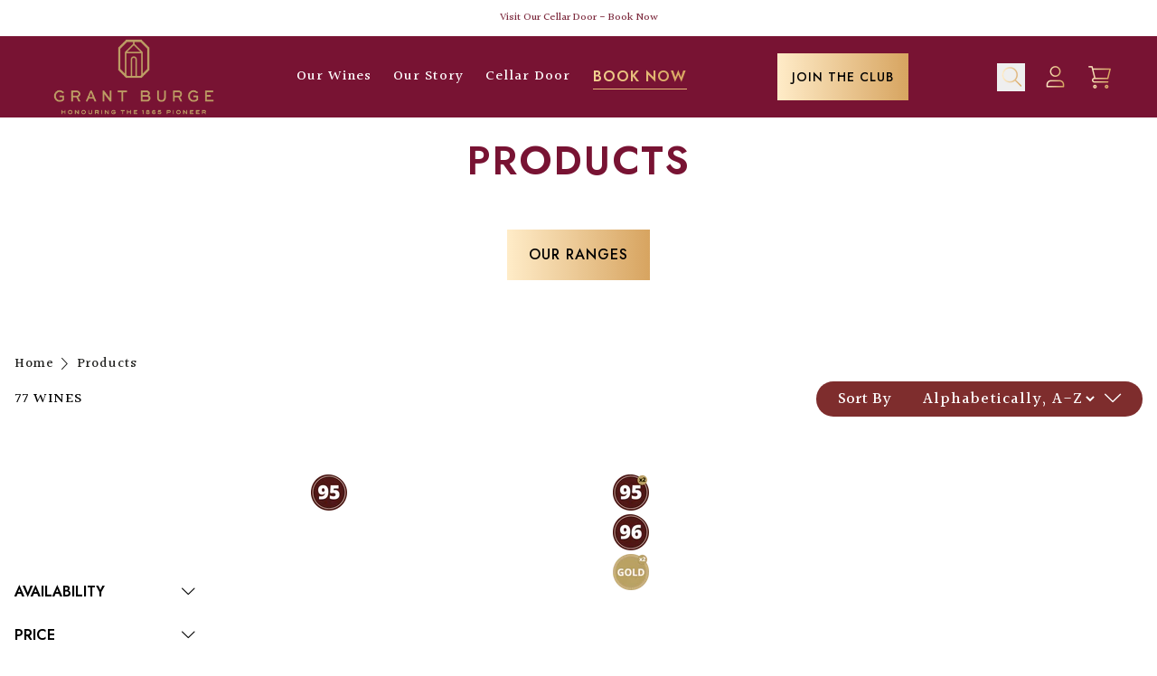

--- FILE ---
content_type: text/html; charset=utf-8
request_url: https://grantburgewines.com.au/collections/all?page=4
body_size: 34664
content:
<!doctype html>
<html class="no-js" lang="en">
  <head>
    <!--
Elevar Data Layer V2

This file is automatically updated and should not be edited directly.

https://knowledge.getelevar.com/how-to-customize-data-layer-version-2

Updated: 2022-08-29 04:00:01+00:00
Version: 2.38.0
-->
<!-- Google Tag Manager -->
<script>
  window.dataLayer = window.dataLayer || [];
</script>
<script>
(function(w,d,s,l,i){w[l]=w[l]||[];w[l].push({"gtm.start":
  new Date().getTime(),event:"gtm.js"});var f=d.getElementsByTagName(s)[0],
  j=d.createElement(s),dl=l!="dataLayer"?"&l="+l:"";j.async=true;j.src=
  "https://www.googletagmanager.com/gtm.js?id="+i+dl;f.parentNode.insertBefore(j,f);
})(window,document,"script","dataLayer","GTM-5HCR8NZ");
</script>
<!-- End Google Tag Manager -->
<script id="elevar-gtm-suite-config" type="application/json">{"gtm_id": "GTM-5HCR8NZ", "event_config": {"cart_reconcile": true, "cart_view": true, "checkout_complete": true, "checkout_step": true, "collection_view": true, "product_add_to_cart": false, "product_add_to_cart_ajax": true, "product_remove_from_cart": true, "product_select": true, "product_view": true, "search_results_view": true, "user": true, "save_order_notes": true}, "gtm_suite_script": "https://shopify-gtm-suite.getelevar.com/shops/91a275245b022f553e9caa08e73b3c8f947bb641/2.38.0/gtm-suite.js", "consent_enabled": false}</script>

<!-- Google tag (gtag.js) -->
<script async src="https://www.googletagmanager.com/gtag/js?id=AW-601969300"></script>
<script>
window.dataLayer = window.dataLayer || [];
function gtag(){dataLayer.push(arguments);}
gtag('set', 'linker', {
'domains': ['grantburgewines.com.au', 'rezdy.com']
});
gtag('js', new Date());
gtag('config', 'AW-601969300');
</script>
<meta charset="utf-8">
    <meta http-equiv="X-UA-Compatible" content="IE=edge">
    <meta name="viewport" content="width=device-width,initial-scale=1">
    <link rel="canonical" href="https://grantburgewines.com.au/collections/all?page=4">
    <link
      rel="preconnect"
      href="https://cdn.shopify.com"
      crossorigin><script src="//grantburgewines.com.au/cdn/shop/t/26/assets/lazysizes.js?v=56805471290311245611750125059" async=""></script>

    


    <link rel="apple-touch-icon" sizes="57x57" href="//grantburgewines.com.au/cdn/shop/files/favicon_57x57.png?v=1688519633">
<link rel="apple-touch-icon" sizes="60x60" href="//grantburgewines.com.au/cdn/shop/files/favicon_60x60.png?v=1688519633">
<link rel="apple-touch-icon" sizes="72x72" href="//grantburgewines.com.au/cdn/shop/files/favicon_72x72.png?v=1688519633">
<link rel="apple-touch-icon" sizes="76x76" href="//grantburgewines.com.au/cdn/shop/files/favicon_76x76.png?v=1688519633">
<link rel="apple-touch-icon" sizes="114x114" href="//grantburgewines.com.au/cdn/shop/files/favicon_114x114.png?v=1688519633">
<link rel="apple-touch-icon" sizes="120x120" href="//grantburgewines.com.au/cdn/shop/files/favicon_120x120.png?v=1688519633">
<link rel="apple-touch-icon" sizes="144x144" href="//grantburgewines.com.au/cdn/shop/files/favicon_144x144.png?v=1688519633">
<link rel="apple-touch-icon" sizes="152x152" href="//grantburgewines.com.au/cdn/shop/files/favicon_152x152.png?v=1688519633">
<link rel="apple-touch-icon" sizes="180x180" href="//grantburgewines.com.au/cdn/shop/files/favicon_180x180.png?v=1688519633">
<link rel="icon" type="image/png" sizes="192x192" href="//grantburgewines.com.au/cdn/shop/files/favicon_192x192.png?v=1688519633">
<link rel="icon" type="image/png" sizes="32x32" href="//grantburgewines.com.au/cdn/shop/files/favicon_32x32.png?v=1688519633">
<link rel="icon" type="image/png" sizes="96x96" href="//grantburgewines.com.au/cdn/shop/files/favicon_96x96.png?v=1688519633">
<link rel="icon" type="image/png" sizes="16x16" href="//grantburgewines.com.au/cdn/shop/files/favicon_16x16.png?v=1688519633">
<meta name="msapplication-TileImage" content="//grantburgewines.com.au/cdn/shop/files/favicon_144x144.png?v=1688519633">

    <title>
  
    Products
  
 &ndash; Page 4 &ndash; Grant Burge Wines</title><meta name="theme-color" content="#000000">
  <meta name="msapplication-TileColor" content="#000000">

    


<meta property="og:site_name" content="Grant Burge Wines">
<meta property="og:url" content="https://grantburgewines.com.au/collections/all?page=4">
<meta property="og:title" content="Products">
<meta property="og:type" content="website">
<meta property="og:description" content="Grant Burge wine is a gift to share. Explore red, sparkling, white &amp; fortified wines. Best for special events or casual enjoyment. Visit us or shop online."><meta property="og:image" content="http://grantburgewines.com.au/cdn/shop/files/logo.png?height=628&pad_color=fff&v=1676961095&width=1200">
  <meta property="og:image:secure_url" content="https://grantburgewines.com.au/cdn/shop/files/logo.png?height=628&pad_color=fff&v=1676961095&width=1200">
  <meta property="og:image:width" content="1200">
  <meta property="og:image:height" content="628"><meta name="twitter:card" content="summary_large_image">
<meta name="twitter:title" content="Products">
<meta name="twitter:description" content="Grant Burge wine is a gift to share. Explore red, sparkling, white &amp; fortified wines. Best for special events or casual enjoyment. Visit us or shop online.">

    <script>
      window.cartCurrency = "AUD";
    </script>

    <script src="//grantburgewines.com.au/cdn/shop/t/26/assets/theme.vendors.js?v=126494294790379110371750126289" defer></script>
    <script src="//grantburgewines.com.au/cdn/shop/t/26/assets/theme.js?v=178527575692012730321750126285" defer></script>

    <script>window.performance && window.performance.mark && window.performance.mark('shopify.content_for_header.start');</script><meta id="shopify-digital-wallet" name="shopify-digital-wallet" content="/70675824922/digital_wallets/dialog">
<meta name="shopify-checkout-api-token" content="645434d2f885b7ab48b81103d8f636ae">
<meta id="in-context-paypal-metadata" data-shop-id="70675824922" data-venmo-supported="false" data-environment="production" data-locale="en_US" data-paypal-v4="true" data-currency="AUD">
<link rel="alternate" type="application/atom+xml" title="Feed" href="/collections/all.atom" />
<link rel="prev" href="/collections/all?page=3">
<link rel="next" href="/collections/all?page=5">
<script async="async" src="/checkouts/internal/preloads.js?locale=en-AU"></script>
<script id="shopify-features" type="application/json">{"accessToken":"645434d2f885b7ab48b81103d8f636ae","betas":["rich-media-storefront-analytics"],"domain":"grantburgewines.com.au","predictiveSearch":true,"shopId":70675824922,"locale":"en"}</script>
<script>var Shopify = Shopify || {};
Shopify.shop = "grant-burge.myshopify.com";
Shopify.locale = "en";
Shopify.currency = {"active":"AUD","rate":"1.0"};
Shopify.country = "AU";
Shopify.theme = {"name":"Branded Store Astro V4.12.2 - GB [17062025]","id":179674284314,"schema_name":"Astro","schema_version":"4.12.2 release_2025-12","theme_store_id":null,"role":"main"};
Shopify.theme.handle = "null";
Shopify.theme.style = {"id":null,"handle":null};
Shopify.cdnHost = "grantburgewines.com.au/cdn";
Shopify.routes = Shopify.routes || {};
Shopify.routes.root = "/";</script>
<script type="module">!function(o){(o.Shopify=o.Shopify||{}).modules=!0}(window);</script>
<script>!function(o){function n(){var o=[];function n(){o.push(Array.prototype.slice.apply(arguments))}return n.q=o,n}var t=o.Shopify=o.Shopify||{};t.loadFeatures=n(),t.autoloadFeatures=n()}(window);</script>
<script id="shop-js-analytics" type="application/json">{"pageType":"collection"}</script>
<script defer="defer" async type="module" src="//grantburgewines.com.au/cdn/shopifycloud/shop-js/modules/v2/client.init-shop-cart-sync_BT-GjEfc.en.esm.js"></script>
<script defer="defer" async type="module" src="//grantburgewines.com.au/cdn/shopifycloud/shop-js/modules/v2/chunk.common_D58fp_Oc.esm.js"></script>
<script defer="defer" async type="module" src="//grantburgewines.com.au/cdn/shopifycloud/shop-js/modules/v2/chunk.modal_xMitdFEc.esm.js"></script>
<script type="module">
  await import("//grantburgewines.com.au/cdn/shopifycloud/shop-js/modules/v2/client.init-shop-cart-sync_BT-GjEfc.en.esm.js");
await import("//grantburgewines.com.au/cdn/shopifycloud/shop-js/modules/v2/chunk.common_D58fp_Oc.esm.js");
await import("//grantburgewines.com.au/cdn/shopifycloud/shop-js/modules/v2/chunk.modal_xMitdFEc.esm.js");

  window.Shopify.SignInWithShop?.initShopCartSync?.({"fedCMEnabled":true,"windoidEnabled":true});

</script>
<script id="__st">var __st={"a":70675824922,"offset":-18000,"reqid":"37bdc415-e88a-42bc-8da8-86651a8ee776-1769093658","pageurl":"grantburgewines.com.au\/collections\/all?page=4","u":"5f026bfa033e","p":"collection"};</script>
<script>window.ShopifyPaypalV4VisibilityTracking = true;</script>
<script id="captcha-bootstrap">!function(){'use strict';const t='contact',e='account',n='new_comment',o=[[t,t],['blogs',n],['comments',n],[t,'customer']],c=[[e,'customer_login'],[e,'guest_login'],[e,'recover_customer_password'],[e,'create_customer']],r=t=>t.map((([t,e])=>`form[action*='/${t}']:not([data-nocaptcha='true']) input[name='form_type'][value='${e}']`)).join(','),a=t=>()=>t?[...document.querySelectorAll(t)].map((t=>t.form)):[];function s(){const t=[...o],e=r(t);return a(e)}const i='password',u='form_key',d=['recaptcha-v3-token','g-recaptcha-response','h-captcha-response',i],f=()=>{try{return window.sessionStorage}catch{return}},m='__shopify_v',_=t=>t.elements[u];function p(t,e,n=!1){try{const o=window.sessionStorage,c=JSON.parse(o.getItem(e)),{data:r}=function(t){const{data:e,action:n}=t;return t[m]||n?{data:e,action:n}:{data:t,action:n}}(c);for(const[e,n]of Object.entries(r))t.elements[e]&&(t.elements[e].value=n);n&&o.removeItem(e)}catch(o){console.error('form repopulation failed',{error:o})}}const l='form_type',E='cptcha';function T(t){t.dataset[E]=!0}const w=window,h=w.document,L='Shopify',v='ce_forms',y='captcha';let A=!1;((t,e)=>{const n=(g='f06e6c50-85a8-45c8-87d0-21a2b65856fe',I='https://cdn.shopify.com/shopifycloud/storefront-forms-hcaptcha/ce_storefront_forms_captcha_hcaptcha.v1.5.2.iife.js',D={infoText:'Protected by hCaptcha',privacyText:'Privacy',termsText:'Terms'},(t,e,n)=>{const o=w[L][v],c=o.bindForm;if(c)return c(t,g,e,D).then(n);var r;o.q.push([[t,g,e,D],n]),r=I,A||(h.body.append(Object.assign(h.createElement('script'),{id:'captcha-provider',async:!0,src:r})),A=!0)});var g,I,D;w[L]=w[L]||{},w[L][v]=w[L][v]||{},w[L][v].q=[],w[L][y]=w[L][y]||{},w[L][y].protect=function(t,e){n(t,void 0,e),T(t)},Object.freeze(w[L][y]),function(t,e,n,w,h,L){const[v,y,A,g]=function(t,e,n){const i=e?o:[],u=t?c:[],d=[...i,...u],f=r(d),m=r(i),_=r(d.filter((([t,e])=>n.includes(e))));return[a(f),a(m),a(_),s()]}(w,h,L),I=t=>{const e=t.target;return e instanceof HTMLFormElement?e:e&&e.form},D=t=>v().includes(t);t.addEventListener('submit',(t=>{const e=I(t);if(!e)return;const n=D(e)&&!e.dataset.hcaptchaBound&&!e.dataset.recaptchaBound,o=_(e),c=g().includes(e)&&(!o||!o.value);(n||c)&&t.preventDefault(),c&&!n&&(function(t){try{if(!f())return;!function(t){const e=f();if(!e)return;const n=_(t);if(!n)return;const o=n.value;o&&e.removeItem(o)}(t);const e=Array.from(Array(32),(()=>Math.random().toString(36)[2])).join('');!function(t,e){_(t)||t.append(Object.assign(document.createElement('input'),{type:'hidden',name:u})),t.elements[u].value=e}(t,e),function(t,e){const n=f();if(!n)return;const o=[...t.querySelectorAll(`input[type='${i}']`)].map((({name:t})=>t)),c=[...d,...o],r={};for(const[a,s]of new FormData(t).entries())c.includes(a)||(r[a]=s);n.setItem(e,JSON.stringify({[m]:1,action:t.action,data:r}))}(t,e)}catch(e){console.error('failed to persist form',e)}}(e),e.submit())}));const S=(t,e)=>{t&&!t.dataset[E]&&(n(t,e.some((e=>e===t))),T(t))};for(const o of['focusin','change'])t.addEventListener(o,(t=>{const e=I(t);D(e)&&S(e,y())}));const B=e.get('form_key'),M=e.get(l),P=B&&M;t.addEventListener('DOMContentLoaded',(()=>{const t=y();if(P)for(const e of t)e.elements[l].value===M&&p(e,B);[...new Set([...A(),...v().filter((t=>'true'===t.dataset.shopifyCaptcha))])].forEach((e=>S(e,t)))}))}(h,new URLSearchParams(w.location.search),n,t,e,['guest_login'])})(!0,!0)}();</script>
<script integrity="sha256-4kQ18oKyAcykRKYeNunJcIwy7WH5gtpwJnB7kiuLZ1E=" data-source-attribution="shopify.loadfeatures" defer="defer" src="//grantburgewines.com.au/cdn/shopifycloud/storefront/assets/storefront/load_feature-a0a9edcb.js" crossorigin="anonymous"></script>
<script data-source-attribution="shopify.dynamic_checkout.dynamic.init">var Shopify=Shopify||{};Shopify.PaymentButton=Shopify.PaymentButton||{isStorefrontPortableWallets:!0,init:function(){window.Shopify.PaymentButton.init=function(){};var t=document.createElement("script");t.src="https://grantburgewines.com.au/cdn/shopifycloud/portable-wallets/latest/portable-wallets.en.js",t.type="module",document.head.appendChild(t)}};
</script>
<script data-source-attribution="shopify.dynamic_checkout.buyer_consent">
  function portableWalletsHideBuyerConsent(e){var t=document.getElementById("shopify-buyer-consent"),n=document.getElementById("shopify-subscription-policy-button");t&&n&&(t.classList.add("hidden"),t.setAttribute("aria-hidden","true"),n.removeEventListener("click",e))}function portableWalletsShowBuyerConsent(e){var t=document.getElementById("shopify-buyer-consent"),n=document.getElementById("shopify-subscription-policy-button");t&&n&&(t.classList.remove("hidden"),t.removeAttribute("aria-hidden"),n.addEventListener("click",e))}window.Shopify?.PaymentButton&&(window.Shopify.PaymentButton.hideBuyerConsent=portableWalletsHideBuyerConsent,window.Shopify.PaymentButton.showBuyerConsent=portableWalletsShowBuyerConsent);
</script>
<script data-source-attribution="shopify.dynamic_checkout.cart.bootstrap">document.addEventListener("DOMContentLoaded",(function(){function t(){return document.querySelector("shopify-accelerated-checkout-cart, shopify-accelerated-checkout")}if(t())Shopify.PaymentButton.init();else{new MutationObserver((function(e,n){t()&&(Shopify.PaymentButton.init(),n.disconnect())})).observe(document.body,{childList:!0,subtree:!0})}}));
</script>
<link id="shopify-accelerated-checkout-styles" rel="stylesheet" media="screen" href="https://grantburgewines.com.au/cdn/shopifycloud/portable-wallets/latest/accelerated-checkout-backwards-compat.css" crossorigin="anonymous">
<style id="shopify-accelerated-checkout-cart">
        #shopify-buyer-consent {
  margin-top: 1em;
  display: inline-block;
  width: 100%;
}

#shopify-buyer-consent.hidden {
  display: none;
}

#shopify-subscription-policy-button {
  background: none;
  border: none;
  padding: 0;
  text-decoration: underline;
  font-size: inherit;
  cursor: pointer;
}

#shopify-subscription-policy-button::before {
  box-shadow: none;
}

      </style>

<script>window.performance && window.performance.mark && window.performance.mark('shopify.content_for_header.end');</script>

    <link href="//grantburgewines.com.au/cdn/shop/t/26/assets/theme.css?v=146907292569572704271750126287" rel="stylesheet" type="text/css" media="all" />

    <style data-shopify>
  .menu-list-item:hover>.menu-link {
    text-decoration-color: #7e2d2d;
  }

  .megamenu {
    background-color: #ffffff;
  }

  @media (max-width: 1023px) {
    .navigation-menu {
      background-color: #ffffff;
    }
  }

  @media (max-width: 1023px) {
    .navigation-menu .menu-link {
      color: #000000;
    }
  }

  .megamenu .menu-link--level1 {
    color: #7e2d40;
    font-size: 16px;
    text-transform: capitalize;
  }

  .megamenu .menu-link--level2 {
    color: #000000;
    font-size: 14px;
  }

  .megamenu .menu-link--level3 {
    color: #000000;
    font-size: 12px;
  }

  .logo-image-header img {
    width: 200px;
    height: auto;
  }

  .logo-image-footer img {
    width: 200px;
    height: auto;
  }

  @media (max-width: 1023px) {
    .menu-list-item .cta-button {
      color: #d7a460;
    }
  }
</style>

    <style data-shopify>
    .otp input {
        color: #ffffff !important;
        border-color: #ffffff !important;
    }

    .age-qualifier__title {
        color: #d7a460;
    }

    .age-qualifier__tagline {
        color: #ffffff;
    }

    .age-qualifier__description {
        color: #ffffff;
    }
</style>

    <style data-shopify>
  @import url('https://fonts.googleapis.com/css2?family=Halant:wght@500;700&family=Jost:wght@500;600&display=swap');

@font-face {font-family: "Gotham-Book";
  src: url("https://cdn.shopify.com/s/files/1/0706/7582/4922/files/Gotham-Book.woff") format("woff") 
}

  :root {
    --heading-font: 'Jost', sans-serif;
    --body-font: 'Halant', sans-serif;
  }

  h1, h2, h3, h4, h5, h6,
  .h1, .h2, .h3, .h4, .h5, .h6 {
    word-break: break-word;
  }

  h1,
  .h1 {
    font-family: var(--heading-font);
    font-style: normal;
    font-weight: 600;
    font-size: 44px;
    line-height: 64px;
    letter-spacing: 2px;
    text-transform: uppercase;
  }

  @media (max-width: 640px) {
    h1,
    .h1 {
      font-size: 40px;
      line-height: 58px;
    }
  }

  h2,
  .h2 {
    font-family: var(--heading-font);
    font-style: normal;
    font-weight: 600;
    font-size: 40px;
    line-height: 58px;
    letter-spacing: 2px;
    text-transform: uppercase;
  }

  @media (max-width: 640px) {
    h2,
    .h2 {
      font-size: 32px;
      line-height: 46px;
    }
  }

  h3,
  .h3,
  .customer__title,
  .account__title {
    font-family: var(--heading-font);
    font-style: normal;
    font-weight: 600;
    font-size: 32px;
    line-height: 46px;
    letter-spacing: 2px;
    text-transform: uppercase;
  }

  @media (max-width: 640px) {
    h3,
    .h3,
    .customer__title,
    .account__title {
      font-size: 24px;
      line-height: 32px;
    }
  }

  h4,
  .h4 {
    font-family: var(--heading-font);
    font-style: normal;
    font-weight: 600;
    font-size: 24px;
    line-height: 32px;
    text-transform: uppercase;
  }

  h5,
  .h5 {
    font-family: var(--heading-font);
    font-style: normal;
    font-weight: 600;
    font-size: 20px;
    line-height: 26px;
  }

  .subheading {
    font-family: var(--heading-font), sans-serif;
    font-style: normal;
    font-weight: 600;
    font-size: 16px;
    line-height: 16px;
    letter-spacing: 1px;
    text-transform: uppercase;
  }

  .small-subheading {
    font-family: var(--heading-font), sans-serif;
    font-style: normal;
    font-weight: 500;
    font-size: 14px;
    line-height: 20px;
    letter-spacing: 1px;
    text-transform: uppercase;
  }

  .nav_link {
    font-family: var(--body-font);
    font-style: normal;
    font-weight: 500;
    font-size: 16px;
    line-height: 25px;
    letter-spacing: 1px;
  }

  body {
    font-family: var(--body-font);
  }

  .body-1 {
    font-family: var(--body-font);
    font-style: normal;
    font-weight: 500;
    font-size: 24px;
    line-height: 38px;
    text-transform: none;
  }

  .body-1b {
    font-family: var(--body-font);
    font-style: normal;
    font-weight: 700;
    font-size: 24px;
    line-height: 38px;
    text-transform: none;
  }

  .body-2 {
    font-family: var(--body-font);
    font-style: normal;
    font-weight: 500;
    font-size: 20px;
    line-height: 32px;
    text-transform: none;
  }

  .body-2b {
    font-family: var(--body-font);
    font-style: normal;
    font-weight: 700;
    font-size: 20px;
    line-height: 26px;
    letter-spacing: 1px;
    text-transform: none;
  }

  @media (max-width: 640px) {
    .body-2 {
      font-size: 16px;
      line-height: 20px;
    }
  }

  .body-3 {
    font-family: var(--body-font);
    font-style: normal;
    font-weight: 500;
    font-size: 16px;
    line-height: 20px;
    letter-spacing: 1px;
    text-transform: none;
  }

  .body-3b {
    font-family: var(--body-font);
    font-style: normal;
    font-weight: 700;
    font-size: 16px;
    line-height: 20px;
    letter-spacing: 1px;
    text-transform: none;
  }

  .body-4 {
    font-family: var(--body-font);
    font-style: normal;
    font-weight: 500;
    font-size: 14px;
    line-height: 22px;
    letter-spacing: 1px;
    text-transform: none;
  }

  .body-4b {
    font-family: var(--body-font);
    font-style: normal;
    font-weight: 700;
    font-size: 14px;
    line-height: 22px;
    letter-spacing: 1px;
    text-transform: none;
  }

  .body-5 {
    font-family: var(--body-font);
    font-style: normal;
    font-weight: 500;
    font-size: 10px;
    line-height: 16px;
    letter-spacing: 1px;
    text-transform: none;
  }

  .body-5b {
    font-family: var(--body-font);
    font-style: normal;
    font-weight: 700;
    font-size: 10px;
    line-height: 16px;
    letter-spacing: 1px;
    text-transform: none;
  }

  /* If no body-6 style, use as 'button text' style */
  .body-6 {
    font-family: var(--heading-font), sans-serif;
    font-style: normal;
    font-weight: 600;
    font-size: 16px;
    line-height: 16px;
    letter-spacing: 1px;
    text-transform: uppercase;
  }

  .body-6b {
    font-family: var(--heading-font), sans-serif;
    font-style: normal;
    font-weight: 600;
    font-size: 16px;
    line-height: 16px;
    letter-spacing: 1px;
    text-transform: uppercase;
  }

  .button, .button--secondary, .button--dark, .button--small {
    font-family: var(--heading-font), sans-serif;
    font-weight: 500;
  }
  
  .link {
    font-family: var(--heading-font), sans-serif;
    font-weight: 600;
  }
</style>

    <style data-shopify>
  :root {
    --img-aspect-ratio-padding: 100%;
    --primary-color: #781333;
    --secondary-color: #000000;
    --tertiary-color: #d7a460;
    --accent-color: #f0d7a0;
    --error-color: #7e2d2d;
    --background-color: #ffffff;
    --custom-1-color: #e6cbd2;
    --custom-2-color: #c6aa76;
    --custom-3-color: #6c4b1b;
    --custom-4-color: #f3d291;
    --custom-5-color: #757574;
    --header-height: 90px;
  }
</style>

    <style data-shopify>
  .button,
  .shopify-challenge__button {
    background-image: linear-gradient(270deg, rgba(215, 164, 96, 1), rgba(255, 236, 200, 1) 100%);
    color: #000000;
    font-size: 16px;
    border-color: rgba(0,0,0,0);
    border-width: 0px;
    padding: 16px 24px;
    letter-spacing: 1px;
    
    
      text-transform: uppercase;
    
    
    text-decoration: none;
    text-align: center;

  }

  .button:hover:not([disabled]),
  .shopify-challenge__button:hover {
    background-image: linear-gradient(270deg, rgba(255, 236, 200, 1), rgba(215, 164, 96, 1) 100%);
    color: #000000;
    border-color: rgba(0,0,0,0);
    
      box-shadow: 0 4px 4px rgba(0, 0, 0, 0.25);
    
  }

  .button--secondary {
    background-color: #ffffff;
    color: #7e2d40;
    font-size: 16px;
    border-color: #7e2d40;
    border-width: 2px;
    padding: 16px 24px;
    letter-spacing: 1px;
    
    
      text-transform: uppercase;
    
    
  }

  .button--secondary:hover:not([disabled]) {
    background-image: linear-gradient(180deg, rgba(126, 45, 64, 1), rgba(126, 45, 64, 1) 100%);
    color: #ffffff;
    border-color: #7e2d40;
    border-image: none;
    
  }

  .button--dark {
    background-color: #7e2d40;
    color: #ffffff;
    font-size: 16px;
    border-color: #ffffff;
    border-width: 2px;
    padding: 16px 24px;
    letter-spacing: 1px;
    
    
      text-transform: uppercase;
    
    
  }

  .button--dark:hover:not([disabled]) {
    background-image: linear-gradient(180deg, rgba(255, 255, 255, 1), rgba(255, 255, 255, 1) 98%);
    color: #7e2d40;
    border-color: #ffffff;
    border-image: none;
    
      box-shadow: 0 4px 4px rgba(0, 0, 0, 0.25);
    
  }

  .button--small {
    background-image: linear-gradient(270deg, rgba(215, 164, 96, 1), rgba(255, 236, 200, 1) 100%);
    color: #000000;
    font-size: 14px;
    border-color: rgba(0,0,0,0);
    border-width: 0px;
    padding: 8px 11px;
    letter-spacing: 1px;
    
    
      text-transform: uppercase;
    
    
    min-height: 36px;
    white-space: nowrap;
  }

  .button--small:hover:not([disabled]) {
    background-image: linear-gradient(270deg, rgba(215, 164, 96, 1), rgba(255, 236, 200, 1) 100%);
    color: #000000;
    border-color: rgba(0,0,0,0);
    
      box-shadow: 0 4px 4px rgba(0, 0, 0, 0.25);
    
  }

  button[disabled],
  .button[disabled] {
    opacity: .25;
  }

  .link {
    position: relative;
    -webkit-text-fill-color: transparent;
    background-image: linear-gradient(270deg, rgba(215, 164, 96, 1), rgba(243, 210, 145, 1) 100%);
    -webkit-background-clip: text;
    font-size: 16px;
    border: solid 1px transparent;
    border-bottom: none;
    letter-spacing: 1px;
    
      text-transform: uppercase;
    
    text-decoration: none;
    padding-bottom: 2px;
  }

  .link:after {
    content: "";
    position: absolute;
    bottom: 0;
    left: 0;
    right: 0;
    height: 1px;
    transition: padding-bottom 0.5s ease;
    background: -webkit-linear-gradient(270deg, rgba(215, 164, 96, 1), rgba(243, 210, 145, 1) 100%);
  }

  .link--dark {
    position: relative;
    -webkit-text-fill-color: transparent;
    background-image: linear-gradient(270deg, rgba(215, 164, 96, 1), rgba(255, 236, 200, 1) 100%);
    -webkit-background-clip: text;
    font-size: 16px;
    border: solid 1px transparent;
    border-bottom: none;
    letter-spacing: 1px;
    
      text-transform: uppercase;
    
    text-decoration: none;
    padding-bottom: 2px;
  }

  .link--dark:after {
    content: "";
    position: absolute;
    bottom: 0;
    left: 0;
    right: 0;
    height: 1px;
    transition: padding-bottom 0.5s ease;
    background: -webkit-linear-gradient(270deg, rgba(215, 164, 96, 1), rgba(255, 236, 200, 1) 100%);
  }

  .link:hover {
    padding-bottom: 6px;
  }

  .link--dark:hover {
    padding-bottom: 6px;
  }
</style>

    <style data-shopify>
  .minicart {
    background-color: #7e2d40;
    color: #ffffff;
  }

  .minicart .price--old {
      color: #ffffff;
  }

  .minicart__pipe {
      color: #ffffff !important;
  }

  .minicart .price--sale {
    -webkit-text-fill-color: transparent;
    background-image: linear-gradient(266deg, rgba(215, 164, 96, 1), rgba(255, 236, 200, 1) 100%);
    -webkit-background-clip: text;
  }

  .minicart .quantity__button {
    background-color: #f0d7a0;
  }

  input[type=number] {
    -moz-appearance:textfield;
  }
</style>

    <style data-shopify>
  .price--sale {
    color: #000000;
  }
</style>

    <style data-shopify>
    .field--checkbox {
        display: flex;
        align-items: center;
    }

    .field label, .cf-field label {
        font-size: 20px;
        color: #000000;
        margin-bottom: 0px;
        letter-spacing: 0px;
        display: block;
    }

    .field--error label, .field--error input::placeholder, .cf-field[data-cf-invalid=true]:not([data-cf-field-type=repeating_group]) label, .cf-field-errors div {
        color: var(--error-color) !important;
    }

    .cf-field-errors div {
        text-align: right;
        letter-spacing: 0px;
    }

    .field--error input, .cf-field[data-cf-invalid=true]:not([data-cf-field-type=repeating_group]) input {
        border-color: var(--error-color);
    }
    

    [type='text'],
    [type='email'],
    [type='url'],
    [type='password'],
    [type='number'],
    [type='date'],
    [type='datetime-local'],
    [type='month'],
    [type='search'],
    [type='tel'],
    [type='time'],
    [type='week'],
    [multiple],
    textarea,
    select {
        appearance: none;
        background-color: ;
        color: #000000;
        border-color: #000000;
        border-width: 2px;
        
        padding: 20px 15px;
        font-size: 16px;
        width: 100%;
        letter-spacing: 1px;    
    }

    [type='text']:focus,
    [type='email']:focus,
    [type='url']:focus,
    [type='password']:focus,
    [type='number']:focus,
    [type='date']:focus,
    [type='datetime-local']:focus,
    [type='month']:focus,
    [type='search']:focus,
    [type='tel']:focus,
    [type='time']:focus,
    [type='week']:focus,
    [multiple]:focus,
    textarea:focus,
    select:focus {
        outline: none;
        border-color: #7e2d40;
    }

    input::placeholder,
    textarea::placeholder {
        color: #000000 !important;
        opacity: 1;
    }

    /**
    * Use this to encode your SVG icon - https://yoksel.github.io/url-encoder/
    * Hint: You can download SVG versions of FontAwesome icons
    */
    select {
        background-image: url("data:image/svg+xml,%0A%3Csvg width='20' height='11' viewBox='0 0 20 11' fill='none' xmlns='http://www.w3.org/2000/svg'%3E%3Cpath fill-rule='evenodd' clip-rule='evenodd' d='M0.225964 0.219784C0.297411 0.150116 0.382286 0.0948411 0.475729 0.0571268C0.569172 0.0194125 0.669347 0 0.770516 0C0.871684 0 0.971859 0.0194125 1.0653 0.0571268C1.15875 0.0948411 1.24362 0.150116 1.31507 0.219784L10.0002 8.66892L18.6853 0.219784C18.7568 0.150228 18.8417 0.0950535 18.9352 0.05741C19.0286 0.0197666 19.1288 0.000391685 19.2299 0.000391685C19.331 0.000391685 19.4312 0.0197666 19.5246 0.05741C19.618 0.0950535 19.7029 0.150228 19.7744 0.219784C19.846 0.289341 19.9027 0.371915 19.9414 0.462795C19.9801 0.553674 20 0.651078 20 0.749445C20 0.847812 19.9801 0.945217 19.9414 1.0361C19.9027 1.12698 19.846 1.20955 19.7744 1.27911L10.5448 10.2564C10.4733 10.3261 10.3884 10.3813 10.295 10.4191C10.2015 10.4568 10.1014 10.4762 10.0002 10.4762C9.89903 10.4762 9.79886 10.4568 9.70542 10.4191C9.61197 10.3813 9.5271 10.3261 9.45565 10.2564L0.225964 1.27911C0.154337 1.20961 0.0975082 1.12706 0.0587336 1.03617C0.019959 0.945283 0 0.847847 0 0.749445C0 0.651043 0.019959 0.553608 0.0587336 0.46272C0.0975082 0.371832 0.154337 0.289277 0.225964 0.219784Z' fill='%23000000'/%3E%3C/svg%3E%0A");
        background-position: calc(100% - 20px) center;
        background-repeat: no-repeat;
        padding-right: 40px
    }

    ::-webkit-datetime-edit-fields-wrapper {
        padding: 0;
    }

    /**
    * Unfortunate hack until https://bugs.webkit.org/show_bug.cgi?id=198959 is fixed.
    * This sucks because users can't change line-height with a utility on date inputs now.
    * Reference: https://github.com/twbs/bootstrap/pull/31993
    */
        ::-webkit-date-and-time-value {
            min-height: 1.5em;
    }

    /**
    * In Safari on macOS date time inputs are 4px taller than normal inputs
    * This is because there is extra padding on the datetime-edit and datetime-edit-{part}-field pseudo elements
    * See https://github.com/tailwindlabs/tailwindcss-forms/issues/95
    */
        ::-webkit-datetime-edit,
        ::-webkit-datetime-edit-year-field,
        ::-webkit-datetime-edit-month-field,
        ::-webkit-datetime-edit-day-field,
        ::-webkit-datetime-edit-hour-field,
        ::-webkit-datetime-edit-minute-field,
        ::-webkit-datetime-edit-second-field,
        ::-webkit-datetime-edit-millisecond-field,
        ::-webkit-datetime-edit-meridiem-field {
        padding-top: 0;
        padding-bottom: 0;
    }

    [type='checkbox'],
    [type='radio'] {
        cursor: pointer;
    }

    [type='checkbox'] + label,
    [type='radio'] + label,
    [type='checkbox'] + span {
        margin: 0;
        cursor: pointer;
    }

    [type='checkbox'] {
        position: relative !important;
        visibility: hidden;
        height: 16px !important;
        width: 16px !important;
        min-width: 16px;
        margin-right: 10px !important;
    }

    [type='checkbox']:before {
        content: '';
        visibility: visible;
        position: absolute;
        background-color: ;
        width: 100%;
        height: 100%;
        border-width: thin;
        border-color: #000000;
        ;
    }

    [type='checkbox']:checked:before {
        background-color: #000000;
    }

    [type='checkbox']:checked:after {
        content: "\e90f";
        font-family: 'icomoon';
        color: #ffffff;
        font-size: 11px;
        visibility: visible;
        position: absolute;
        width: 100%;
        height: 100%;
        background-repeat: no-repeat;
        background-position: center;
        display: flex;
        justify-content: center;
        align-items: center;

    }

    [type='checkbox'] + label,
    [type='checkbox'] + span {
        display: flex;
        align-items: center;
        color: #000000;
        font-size: 18px;
    }

    [type='radio'] {
        display: flex;
        align-items: center;
        justify-content: center;
        position: relative;
        visibility: hidden;
        height: 16px;
        width: 16px;
        margin-right: 10px;
    }

    [type='radio']:before {
        content: '';
        visibility: visible;
        position: absolute;
        background-color: ;
        width: 100%;
        height: 100%;
        border-width: thin;
        border-color: #000000;
        border-radius: 100%;
    }

    [type='radio']:checked:before {
        background-color: ;
    }

    [type='radio']:checked:after {
        content: '';
        visibility: visible;
        position: absolute;
        width: 8px;
        height: 8px;
        background-color: #000000;
        border-radius: 100%;
        border-width: thin;
        border-color: #000000;
    }

    [type='radio'] + label {
        display: flex;
        align-items: center;
    }

    [type=file] {
        background: unset;
        border-color: inherit;
        border-width: 0;
        border-radius: 0;
        padding: 0;
        font-size: unset;
        line-height: inherit;
      
        &:focus {
          outline: 1px auto -webkit-focus-ring-color;
        }
    }

      
    [type="search"]::-webkit-search-decoration,
    [type="search"]::-webkit-search-cancel-button,
    [type="search"]::-webkit-search-results-button,
    [type="search"]::-webkit-search-results-decoration {
    display: none; 
    }

    [type=search]::-ms-clear,
    [type=search]::-ms-reveal {
    display: none;
    width: 0;
    height: 0; 
    }


    .quantity {
        border: none;
        position: relative;
        max-width: 200px;
        height: 34px;
        
        
    }

    .quantity__input {
        background-color: #ffffff;
        pointer-events: none;
        
        text-align: center;
        border: 0;
        font-size: 16px;
        height: 100%;
        padding-left: 34px;
        padding-right: 34px;
        color: #000000;
        letter-spacing: 1px;
        padding-bottom: 0;
        padding-top: 0;
    }

    .quantity__input::-webkit-inner-spin-button,
    .quantity__input::-webkit-outer-spin-button {
      -webkit-appearance: none;
      margin: 0;
    }

    .quantity__button {
        height: 34px;
        width: 34px;
        
        background-color: #7e2d40;
        color: #ffffff;
        top: 0;
        line-height: 0.75;
    }

    

    .quantity__button span {
        width: 13.5px;
    }

    .quantity__button:first-child {
        position: absolute;
        left: 0;
    }
    .quantity__button:last-child {
        position: absolute;
        right: 0;
    }

    @media (max-width: 768px) {
        .quantity {
            height: 34px !important;
            
        }
    
        .quantity__input {
            
            padding-left: 34px !important;
            padding-right: 34px !important;
            height: 34px !important;
   
        }
    
    
        .quantity__button {
            height: 34px !important;
            width: 34px !important;
            
        }
    }

</style>

    <style data-shopify>

    table {
        width: 100%;
        
    }

    th {
        text-align: left;
        color: #000000;
        background: ;
        font-size: 14px;
        font-weight: normal;
        letter-spacing: 1px;
        
            text-transform: uppercase;
        
    }

    td {
        text-align: left;
        color: #000000;
        background: ;
        font-size: 14px;
        font-weight: normal;
        letter-spacing: 1px;
        
    }
    
    @media (min-width: 768px) {

        th {
            padding-top: 18px;
            padding-right: 19px;
            padding-bottom: 4px;
            padding-left: 19px;
        }

        td {
            padding-top: 22px;
            padding-right: 19px;
            padding-bottom: 8px;
            padding-left: 19px;
            border-bottom-width: thin;
            border-color: #000000;
        }

    }

    @media (max-width: 767px) {

        td {
            font-size: 18px;
            padding-bottom: 16px;
        }

         
        .responsive-table thead {
                display: none;
            }
            
        .responsive-table tr {
            display: block;
            margin-bottom: 16px;
            padding: 14px 14px 28px 14px;
            background: ;
            //border-bottom: thin solid theme('colors.gray.300');
            border-radius: 8px;
        }
        
        .responsive-tableth,
        .responsive-table td {
            display: block;
            margin: 0;
            text-align: right;
        }
        
        .responsive-table td:before {
            font-size: 18px;
            content: attr(data-label);
            float: left;
            padding-right: 16px;
        }

        .responsive-table td:empty:after {
            content: '\00a0';
        }       
        
    }
    
</style>

    <style data-shopify>
    .article__title {
        color: #7e2d40;
    }

    .article__content, .article__content span {
        color: #000000 !important;
    }
</style>

    <style data-shopify>

    .breadcrumb__list {
        display: flex;
        align-items: center;
        color: #1d1d1b;
        font-size: 15px;
        letter-spacing: 1px;
        flex-wrap: wrap;
    }

    .breadcrumb__item:not(:last-child) {
        display: flex;
        align-items: center;
    }

    .breadcrumb__item:not(:last-child):after {
        content: "\e910";
        font-family: 'icomoon';
        padding: 0 8px;
    }

    .breadcrumb__item-link {
        color: inherit;
        text-decoration: none;
    }

</style>

    <style data-shopify>
    
        

            
            
            
            .product-item__promo-bar--flash-sale,
            .product-promo-bar--flash-sale {
                color: #FFFFFF;
                background-color: #7E2D40;
            }
            
            
            
            .product-item__promo-bar--spotlight-sale,
            .product-promo-bar--spotlight-sale {
                color: #E7FFDC;
                background-color: #E91321;
            }
    
</style>

    <script defer>
  document.documentElement.className = document.documentElement.className.replace('no-js', '');

  if (Shopify.designMode) {
    document.documentElement.classList.add('shopify-design-mode');
  }

  

  //Shopify file directory
  window.rawFileUrl = '//grantburgewines.com.au/cdn/shop/files/?v=763';

  //Shopify storefront access token
  window.UAT_HOSTNAME = 'gb-uat.myshopify.com'
  window.PROD_HOSTNAME = 'grant-burge.myshopify.com'

  // Details for Storefront API.
  window.storefrontAccessToken = {
    [window.UAT_HOSTNAME]: '',
    [window.PROD_HOSTNAME]: 'ed8a2f20e243842f391e68e80c6b2850'
  }

  window.storefrontApiUrl = {
    uat: `${window.UAT_HOSTNAME}/api/2025-07/graphql.json`,
    prod: `${window.PROD_HOSTNAME}/api/2025-07/graphql.json`
  }
  

</script>

    

  <link href="https://monorail-edge.shopifysvc.com" rel="dns-prefetch">
<script>(function(){if ("sendBeacon" in navigator && "performance" in window) {try {var session_token_from_headers = performance.getEntriesByType('navigation')[0].serverTiming.find(x => x.name == '_s').description;} catch {var session_token_from_headers = undefined;}var session_cookie_matches = document.cookie.match(/_shopify_s=([^;]*)/);var session_token_from_cookie = session_cookie_matches && session_cookie_matches.length === 2 ? session_cookie_matches[1] : "";var session_token = session_token_from_headers || session_token_from_cookie || "";function handle_abandonment_event(e) {var entries = performance.getEntries().filter(function(entry) {return /monorail-edge.shopifysvc.com/.test(entry.name);});if (!window.abandonment_tracked && entries.length === 0) {window.abandonment_tracked = true;var currentMs = Date.now();var navigation_start = performance.timing.navigationStart;var payload = {shop_id: 70675824922,url: window.location.href,navigation_start,duration: currentMs - navigation_start,session_token,page_type: "collection"};window.navigator.sendBeacon("https://monorail-edge.shopifysvc.com/v1/produce", JSON.stringify({schema_id: "online_store_buyer_site_abandonment/1.1",payload: payload,metadata: {event_created_at_ms: currentMs,event_sent_at_ms: currentMs}}));}}window.addEventListener('pagehide', handle_abandonment_event);}}());</script>
<script id="web-pixels-manager-setup">(function e(e,d,r,n,o){if(void 0===o&&(o={}),!Boolean(null===(a=null===(i=window.Shopify)||void 0===i?void 0:i.analytics)||void 0===a?void 0:a.replayQueue)){var i,a;window.Shopify=window.Shopify||{};var t=window.Shopify;t.analytics=t.analytics||{};var s=t.analytics;s.replayQueue=[],s.publish=function(e,d,r){return s.replayQueue.push([e,d,r]),!0};try{self.performance.mark("wpm:start")}catch(e){}var l=function(){var e={modern:/Edge?\/(1{2}[4-9]|1[2-9]\d|[2-9]\d{2}|\d{4,})\.\d+(\.\d+|)|Firefox\/(1{2}[4-9]|1[2-9]\d|[2-9]\d{2}|\d{4,})\.\d+(\.\d+|)|Chrom(ium|e)\/(9{2}|\d{3,})\.\d+(\.\d+|)|(Maci|X1{2}).+ Version\/(15\.\d+|(1[6-9]|[2-9]\d|\d{3,})\.\d+)([,.]\d+|)( \(\w+\)|)( Mobile\/\w+|) Safari\/|Chrome.+OPR\/(9{2}|\d{3,})\.\d+\.\d+|(CPU[ +]OS|iPhone[ +]OS|CPU[ +]iPhone|CPU IPhone OS|CPU iPad OS)[ +]+(15[._]\d+|(1[6-9]|[2-9]\d|\d{3,})[._]\d+)([._]\d+|)|Android:?[ /-](13[3-9]|1[4-9]\d|[2-9]\d{2}|\d{4,})(\.\d+|)(\.\d+|)|Android.+Firefox\/(13[5-9]|1[4-9]\d|[2-9]\d{2}|\d{4,})\.\d+(\.\d+|)|Android.+Chrom(ium|e)\/(13[3-9]|1[4-9]\d|[2-9]\d{2}|\d{4,})\.\d+(\.\d+|)|SamsungBrowser\/([2-9]\d|\d{3,})\.\d+/,legacy:/Edge?\/(1[6-9]|[2-9]\d|\d{3,})\.\d+(\.\d+|)|Firefox\/(5[4-9]|[6-9]\d|\d{3,})\.\d+(\.\d+|)|Chrom(ium|e)\/(5[1-9]|[6-9]\d|\d{3,})\.\d+(\.\d+|)([\d.]+$|.*Safari\/(?![\d.]+ Edge\/[\d.]+$))|(Maci|X1{2}).+ Version\/(10\.\d+|(1[1-9]|[2-9]\d|\d{3,})\.\d+)([,.]\d+|)( \(\w+\)|)( Mobile\/\w+|) Safari\/|Chrome.+OPR\/(3[89]|[4-9]\d|\d{3,})\.\d+\.\d+|(CPU[ +]OS|iPhone[ +]OS|CPU[ +]iPhone|CPU IPhone OS|CPU iPad OS)[ +]+(10[._]\d+|(1[1-9]|[2-9]\d|\d{3,})[._]\d+)([._]\d+|)|Android:?[ /-](13[3-9]|1[4-9]\d|[2-9]\d{2}|\d{4,})(\.\d+|)(\.\d+|)|Mobile Safari.+OPR\/([89]\d|\d{3,})\.\d+\.\d+|Android.+Firefox\/(13[5-9]|1[4-9]\d|[2-9]\d{2}|\d{4,})\.\d+(\.\d+|)|Android.+Chrom(ium|e)\/(13[3-9]|1[4-9]\d|[2-9]\d{2}|\d{4,})\.\d+(\.\d+|)|Android.+(UC? ?Browser|UCWEB|U3)[ /]?(15\.([5-9]|\d{2,})|(1[6-9]|[2-9]\d|\d{3,})\.\d+)\.\d+|SamsungBrowser\/(5\.\d+|([6-9]|\d{2,})\.\d+)|Android.+MQ{2}Browser\/(14(\.(9|\d{2,})|)|(1[5-9]|[2-9]\d|\d{3,})(\.\d+|))(\.\d+|)|K[Aa][Ii]OS\/(3\.\d+|([4-9]|\d{2,})\.\d+)(\.\d+|)/},d=e.modern,r=e.legacy,n=navigator.userAgent;return n.match(d)?"modern":n.match(r)?"legacy":"unknown"}(),u="modern"===l?"modern":"legacy",c=(null!=n?n:{modern:"",legacy:""})[u],f=function(e){return[e.baseUrl,"/wpm","/b",e.hashVersion,"modern"===e.buildTarget?"m":"l",".js"].join("")}({baseUrl:d,hashVersion:r,buildTarget:u}),m=function(e){var d=e.version,r=e.bundleTarget,n=e.surface,o=e.pageUrl,i=e.monorailEndpoint;return{emit:function(e){var a=e.status,t=e.errorMsg,s=(new Date).getTime(),l=JSON.stringify({metadata:{event_sent_at_ms:s},events:[{schema_id:"web_pixels_manager_load/3.1",payload:{version:d,bundle_target:r,page_url:o,status:a,surface:n,error_msg:t},metadata:{event_created_at_ms:s}}]});if(!i)return console&&console.warn&&console.warn("[Web Pixels Manager] No Monorail endpoint provided, skipping logging."),!1;try{return self.navigator.sendBeacon.bind(self.navigator)(i,l)}catch(e){}var u=new XMLHttpRequest;try{return u.open("POST",i,!0),u.setRequestHeader("Content-Type","text/plain"),u.send(l),!0}catch(e){return console&&console.warn&&console.warn("[Web Pixels Manager] Got an unhandled error while logging to Monorail."),!1}}}}({version:r,bundleTarget:l,surface:e.surface,pageUrl:self.location.href,monorailEndpoint:e.monorailEndpoint});try{o.browserTarget=l,function(e){var d=e.src,r=e.async,n=void 0===r||r,o=e.onload,i=e.onerror,a=e.sri,t=e.scriptDataAttributes,s=void 0===t?{}:t,l=document.createElement("script"),u=document.querySelector("head"),c=document.querySelector("body");if(l.async=n,l.src=d,a&&(l.integrity=a,l.crossOrigin="anonymous"),s)for(var f in s)if(Object.prototype.hasOwnProperty.call(s,f))try{l.dataset[f]=s[f]}catch(e){}if(o&&l.addEventListener("load",o),i&&l.addEventListener("error",i),u)u.appendChild(l);else{if(!c)throw new Error("Did not find a head or body element to append the script");c.appendChild(l)}}({src:f,async:!0,onload:function(){if(!function(){var e,d;return Boolean(null===(d=null===(e=window.Shopify)||void 0===e?void 0:e.analytics)||void 0===d?void 0:d.initialized)}()){var d=window.webPixelsManager.init(e)||void 0;if(d){var r=window.Shopify.analytics;r.replayQueue.forEach((function(e){var r=e[0],n=e[1],o=e[2];d.publishCustomEvent(r,n,o)})),r.replayQueue=[],r.publish=d.publishCustomEvent,r.visitor=d.visitor,r.initialized=!0}}},onerror:function(){return m.emit({status:"failed",errorMsg:"".concat(f," has failed to load")})},sri:function(e){var d=/^sha384-[A-Za-z0-9+/=]+$/;return"string"==typeof e&&d.test(e)}(c)?c:"",scriptDataAttributes:o}),m.emit({status:"loading"})}catch(e){m.emit({status:"failed",errorMsg:(null==e?void 0:e.message)||"Unknown error"})}}})({shopId: 70675824922,storefrontBaseUrl: "https://grantburgewines.com.au",extensionsBaseUrl: "https://extensions.shopifycdn.com/cdn/shopifycloud/web-pixels-manager",monorailEndpoint: "https://monorail-edge.shopifysvc.com/unstable/produce_batch",surface: "storefront-renderer",enabledBetaFlags: ["2dca8a86"],webPixelsConfigList: [{"id":"951157018","configuration":"{\"pixel_id\":\"558326758470780\",\"pixel_type\":\"facebook_pixel\"}","eventPayloadVersion":"v1","runtimeContext":"OPEN","scriptVersion":"ca16bc87fe92b6042fbaa3acc2fbdaa6","type":"APP","apiClientId":2329312,"privacyPurposes":["ANALYTICS","MARKETING","SALE_OF_DATA"],"dataSharingAdjustments":{"protectedCustomerApprovalScopes":["read_customer_address","read_customer_email","read_customer_name","read_customer_personal_data","read_customer_phone"]}},{"id":"776667418","configuration":"{\"config\":\"{\\\"pixel_id\\\":\\\"G-T6K6XEGGL1\\\",\\\"gtag_events\\\":[{\\\"type\\\":\\\"purchase\\\",\\\"action_label\\\":\\\"G-T6K6XEGGL1\\\"},{\\\"type\\\":\\\"page_view\\\",\\\"action_label\\\":\\\"G-T6K6XEGGL1\\\"},{\\\"type\\\":\\\"view_item\\\",\\\"action_label\\\":\\\"G-T6K6XEGGL1\\\"},{\\\"type\\\":\\\"search\\\",\\\"action_label\\\":\\\"G-T6K6XEGGL1\\\"},{\\\"type\\\":\\\"add_to_cart\\\",\\\"action_label\\\":\\\"G-T6K6XEGGL1\\\"},{\\\"type\\\":\\\"begin_checkout\\\",\\\"action_label\\\":\\\"G-T6K6XEGGL1\\\"},{\\\"type\\\":\\\"add_payment_info\\\",\\\"action_label\\\":\\\"G-T6K6XEGGL1\\\"}],\\\"enable_monitoring_mode\\\":false}\"}","eventPayloadVersion":"v1","runtimeContext":"OPEN","scriptVersion":"b2a88bafab3e21179ed38636efcd8a93","type":"APP","apiClientId":1780363,"privacyPurposes":[],"dataSharingAdjustments":{"protectedCustomerApprovalScopes":["read_customer_address","read_customer_email","read_customer_name","read_customer_personal_data","read_customer_phone"]}},{"id":"shopify-app-pixel","configuration":"{}","eventPayloadVersion":"v1","runtimeContext":"STRICT","scriptVersion":"0450","apiClientId":"shopify-pixel","type":"APP","privacyPurposes":["ANALYTICS","MARKETING"]},{"id":"shopify-custom-pixel","eventPayloadVersion":"v1","runtimeContext":"LAX","scriptVersion":"0450","apiClientId":"shopify-pixel","type":"CUSTOM","privacyPurposes":["ANALYTICS","MARKETING"]}],isMerchantRequest: false,initData: {"shop":{"name":"Grant Burge Wines","paymentSettings":{"currencyCode":"AUD"},"myshopifyDomain":"grant-burge.myshopify.com","countryCode":"AU","storefrontUrl":"https:\/\/grantburgewines.com.au"},"customer":null,"cart":null,"checkout":null,"productVariants":[],"purchasingCompany":null},},"https://grantburgewines.com.au/cdn","fcfee988w5aeb613cpc8e4bc33m6693e112",{"modern":"","legacy":""},{"shopId":"70675824922","storefrontBaseUrl":"https:\/\/grantburgewines.com.au","extensionBaseUrl":"https:\/\/extensions.shopifycdn.com\/cdn\/shopifycloud\/web-pixels-manager","surface":"storefront-renderer","enabledBetaFlags":"[\"2dca8a86\"]","isMerchantRequest":"false","hashVersion":"fcfee988w5aeb613cpc8e4bc33m6693e112","publish":"custom","events":"[[\"page_viewed\",{}],[\"collection_viewed\",{\"collection\":{\"id\":\"\",\"title\":\"Products\",\"productVariants\":[{\"price\":{\"amount\":65.0,\"currencyCode\":\"AUD\"},\"product\":{\"title\":\"Grant Burge Filsell Shiraz 2021\",\"vendor\":\"Grant Burge\",\"id\":\"8957944496410\",\"untranslatedTitle\":\"Grant Burge Filsell Shiraz 2021\",\"url\":\"\/products\/grant-burge-filsell-shiraz-2021\",\"type\":\"\"},\"id\":\"47824706076954\",\"image\":{\"src\":\"\/\/grantburgewines.com.au\/cdn\/shop\/files\/Filsell_b8e07539-44cf-48ed-83c8-9b52ce4f041f.png?v=1768185932\"},\"sku\":\"588956\",\"title\":\"Default Title\",\"untranslatedTitle\":\"Default Title\"},{\"price\":{\"amount\":65.0,\"currencyCode\":\"AUD\"},\"product\":{\"title\":\"Grant Burge Filsell Shiraz 2022\",\"vendor\":\"Grant Burge\",\"id\":\"9774982594842\",\"untranslatedTitle\":\"Grant Burge Filsell Shiraz 2022\",\"url\":\"\/products\/gb-filsell-shz-dom-6p750ml-v22\",\"type\":\"\"},\"id\":\"50240370180378\",\"image\":{\"src\":\"\/\/grantburgewines.com.au\/cdn\/shop\/files\/Filsell_f7baa888-d0d2-4633-bd75-5a3e223df079.png?v=1767486114\"},\"sku\":\"589796\",\"title\":\"Default Title\",\"untranslatedTitle\":\"Default Title\"},{\"price\":{\"amount\":27.0,\"currencyCode\":\"AUD\"},\"product\":{\"title\":\"Grant Burge Hillcot Merlot\",\"vendor\":\"Grant Burge\",\"id\":\"9469550788890\",\"untranslatedTitle\":\"Grant Burge Hillcot Merlot\",\"url\":\"\/products\/gb-hillcot-mer-6p-750ml\",\"type\":\"\"},\"id\":\"49226893951258\",\"image\":{\"src\":\"\/\/grantburgewines.com.au\/cdn\/shop\/files\/hillcot_6152cf19-1969-4d5c-bfd0-a63b0bc52d35.png?v=1767662956\"},\"sku\":\"590706\",\"title\":\"Default Title\",\"untranslatedTitle\":\"Default Title\"},{\"price\":{\"amount\":65.0,\"currencyCode\":\"AUD\"},\"product\":{\"title\":\"Grant Burge Holy Trinity GSM 2010\",\"vendor\":\"Grant Burge\",\"id\":\"10016755482906\",\"untranslatedTitle\":\"Grant Burge Holy Trinity GSM 2010\",\"url\":\"\/products\/gb-holy-trinity-gsm6p750ml-v10\",\"type\":\"\"},\"id\":\"51180459295002\",\"image\":{\"src\":\"\/\/grantburgewines.com.au\/cdn\/shop\/files\/GBHolyTrinitycork300x800.png?v=1766956293\"},\"sku\":\"573703\",\"title\":\"Default Title\",\"untranslatedTitle\":\"Default Title\"},{\"price\":{\"amount\":65.0,\"currencyCode\":\"AUD\"},\"product\":{\"title\":\"Grant Burge Holy Trinity GSM 2017\",\"vendor\":\"Grant Burge\",\"id\":\"10016767607066\",\"untranslatedTitle\":\"Grant Burge Holy Trinity GSM 2017\",\"url\":\"\/products\/grant-burge-holy-trinity-grenache-shiraz-mourvedre-2017\",\"type\":\"\"},\"id\":\"51180552159514\",\"image\":{\"src\":\"\/\/grantburgewines.com.au\/cdn\/shop\/files\/grant_burge_2018_the_holy_trinity_gsm_screw_cap_1.png?v=1767330277\"},\"sku\":\"584628\",\"title\":\"Default Title\",\"untranslatedTitle\":\"Default Title\"},{\"price\":{\"amount\":22.0,\"currencyCode\":\"AUD\"},\"product\":{\"title\":\"Grant Burge Ink Barossa Shiraz Bubbles\",\"vendor\":\"Grant Burge\",\"id\":\"10016755548442\",\"untranslatedTitle\":\"Grant Burge Ink Barossa Shiraz Bubbles\",\"url\":\"\/products\/grant-burge-ink-barossa-shiraz-bubbles\",\"type\":\"\"},\"id\":\"51180459589914\",\"image\":{\"src\":\"\/\/grantburgewines.com.au\/cdn\/shop\/files\/GBInkShirazBubbles300x800_1.png?v=1767075229\"},\"sku\":\"587780\",\"title\":\"Default Title\",\"untranslatedTitle\":\"Default Title\"},{\"price\":{\"amount\":27.0,\"currencyCode\":\"AUD\"},\"product\":{\"title\":\"Grant Burge Little Kings Grenache Shiraz Mourvèdre\",\"vendor\":\"Grant Burge\",\"id\":\"10016755417370\",\"untranslatedTitle\":\"Grant Burge Little Kings Grenache Shiraz Mourvèdre\",\"url\":\"\/products\/grant-burge-little-kings-grenache-shiraz-mourvedre\",\"type\":\"\"},\"id\":\"51180459098394\",\"image\":{\"src\":\"\/\/grantburgewines.com.au\/cdn\/shop\/files\/GBLittleKings300x800_133ad187-7152-49fd-afbb-0f12f13d75a5.png?v=1768530842\"},\"sku\":\"588350\",\"title\":\"Default Title\",\"untranslatedTitle\":\"Default Title\"},{\"price\":{\"amount\":22.0,\"currencyCode\":\"AUD\"},\"product\":{\"title\":\"Grant Burge Margaret River Ink Cabernet Sauvignon\",\"vendor\":\"Grant Burge\",\"id\":\"9034540974362\",\"untranslatedTitle\":\"Grant Burge Margaret River Ink Cabernet Sauvignon\",\"url\":\"\/products\/grant-burge-margaret-river-ink-cabernet-sauvignon-1\",\"type\":\"\"},\"id\":\"48086635446554\",\"image\":{\"src\":\"\/\/grantburgewines.com.au\/cdn\/shop\/files\/margaretriverink_e7e93fe4-c958-44e8-92a5-b993a34f11c4.png?v=1766710672\"},\"sku\":\"589609\",\"title\":\"Default Title\",\"untranslatedTitle\":\"Default Title\"},{\"price\":{\"amount\":22.0,\"currencyCode\":\"AUD\"},\"product\":{\"title\":\"Grant Burge McLaren Vale Ink Shiraz\",\"vendor\":\"Grant Burge\",\"id\":\"8499419316506\",\"untranslatedTitle\":\"Grant Burge McLaren Vale Ink Shiraz\",\"url\":\"\/products\/grant-burge-mclaren-vale-ink-shiraz-1\",\"type\":\"\"},\"id\":\"46034699485466\",\"image\":{\"src\":\"\/\/grantburgewines.com.au\/cdn\/shop\/files\/mclarenvaleink_1_8f6518ff-f98a-457b-84aa-c223c722ac89.png?v=1767700191\"},\"sku\":\"589607\",\"title\":\"Default Title\",\"untranslatedTitle\":\"Default Title\"},{\"price\":{\"amount\":270.0,\"currencyCode\":\"AUD\"},\"product\":{\"title\":\"Grant Burge Meshach Shiraz 2012 (cork)\",\"vendor\":\"Grant Burge\",\"id\":\"10016767410458\",\"untranslatedTitle\":\"Grant Burge Meshach Shiraz 2012 (cork)\",\"url\":\"\/products\/grant-burge-meshach-shiraz-2012-cork\",\"type\":\"\"},\"id\":\"51180551930138\",\"image\":{\"src\":\"\/\/grantburgewines.com.au\/cdn\/shop\/files\/GrantBurgeMeshachscrewcapoldlabel300x800_12a69ec1-627c-4958-82ff-1b8b7aabf659.png?v=1767838554\"},\"sku\":\"577882\",\"title\":\"Default Title\",\"untranslatedTitle\":\"Default Title\"},{\"price\":{\"amount\":250.0,\"currencyCode\":\"AUD\"},\"product\":{\"title\":\"Grant Burge Meshach Shiraz 2013 - Cork\",\"vendor\":\"Grant Burge\",\"id\":\"10016767639834\",\"untranslatedTitle\":\"Grant Burge Meshach Shiraz 2013 - Cork\",\"url\":\"\/products\/grant-burge-meshach-shiraz-2013\",\"type\":\"\"},\"id\":\"51180552225050\",\"image\":{\"src\":\"\/\/grantburgewines.com.au\/cdn\/shop\/files\/grant_burge_meshachcork800x300_fcaee25f-9ceb-4515-918a-6aab0369b0d4.png?v=1766791301\"},\"sku\":\"584958\",\"title\":\"Default Title\",\"untranslatedTitle\":\"Default Title\"},{\"price\":{\"amount\":260.0,\"currencyCode\":\"AUD\"},\"product\":{\"title\":\"Grant Burge Meshach Shiraz 2014 (cork)\",\"vendor\":\"Grant Burge\",\"id\":\"10016767508762\",\"untranslatedTitle\":\"Grant Burge Meshach Shiraz 2014 (cork)\",\"url\":\"\/products\/grant-burge-meshach-shiraz-2014-cork\",\"type\":\"\"},\"id\":\"51180552061210\",\"image\":{\"src\":\"\/\/grantburgewines.com.au\/cdn\/shop\/files\/grant_burge_meshachcork800x300_3_0bf439b4-2a07-4d62-9a0e-21ee64535c75.png?v=1762497027\"},\"sku\":\"575893\",\"title\":\"Default Title\",\"untranslatedTitle\":\"Default Title\"},{\"price\":{\"amount\":250.0,\"currencyCode\":\"AUD\"},\"product\":{\"title\":\"Grant Burge Meshach Shiraz 2016\",\"vendor\":\"Grant Burge\",\"id\":\"10016767443226\",\"untranslatedTitle\":\"Grant Burge Meshach Shiraz 2016\",\"url\":\"\/products\/grant-burge-meshach-shiraz-2017\",\"type\":\"\"},\"id\":\"51180551962906\",\"image\":{\"src\":\"\/\/grantburgewines.com.au\/cdn\/shop\/files\/GBMeshach2016300x800.png?v=1761608074\"},\"sku\":\"585979\",\"title\":\"Default Title\",\"untranslatedTitle\":\"Default Title\"},{\"price\":{\"amount\":250.0,\"currencyCode\":\"AUD\"},\"product\":{\"title\":\"Grant Burge Meshach Shiraz 2018\",\"vendor\":\"Grant Burge\",\"id\":\"8124897853722\",\"untranslatedTitle\":\"Grant Burge Meshach Shiraz 2018\",\"url\":\"\/products\/grant-burge-meshach-shiraz-2018\",\"type\":\"\"},\"id\":\"44544384434458\",\"image\":{\"src\":\"\/\/grantburgewines.com.au\/cdn\/shop\/files\/meshachnew.png?v=1761607836\"},\"sku\":\"588080\",\"title\":\"Default Title\",\"untranslatedTitle\":\"Default Title\"},{\"price\":{\"amount\":450.0,\"currencyCode\":\"AUD\"},\"product\":{\"title\":\"Grant Burge Meshach Shiraz 2018 1.5L\",\"vendor\":\"Grant Burge\",\"id\":\"10016767574298\",\"untranslatedTitle\":\"Grant Burge Meshach Shiraz 2018 1.5L\",\"url\":\"\/products\/grant-burge-meshach-shiraz-2018-1-5l\",\"type\":\"\"},\"id\":\"51180552126746\",\"image\":{\"src\":\"\/\/grantburgewines.com.au\/cdn\/shop\/files\/meshachnew_07fb9845-6b13-43cb-995a-ab7aac9dce88.png?v=1762497024\"},\"sku\":\"585634\",\"title\":\"Default Title\",\"untranslatedTitle\":\"Default Title\"}]}}]]"});</script><script>
  window.ShopifyAnalytics = window.ShopifyAnalytics || {};
  window.ShopifyAnalytics.meta = window.ShopifyAnalytics.meta || {};
  window.ShopifyAnalytics.meta.currency = 'AUD';
  var meta = {"products":[{"id":8957944496410,"gid":"gid:\/\/shopify\/Product\/8957944496410","vendor":"Grant Burge","type":"","handle":"grant-burge-filsell-shiraz-2021","variants":[{"id":47824706076954,"price":6500,"name":"Grant Burge Filsell Shiraz 2021","public_title":null,"sku":"588956"}],"remote":false},{"id":9774982594842,"gid":"gid:\/\/shopify\/Product\/9774982594842","vendor":"Grant Burge","type":"","handle":"gb-filsell-shz-dom-6p750ml-v22","variants":[{"id":50240370180378,"price":6500,"name":"Grant Burge Filsell Shiraz 2022","public_title":null,"sku":"589796"}],"remote":false},{"id":9469550788890,"gid":"gid:\/\/shopify\/Product\/9469550788890","vendor":"Grant Burge","type":"","handle":"gb-hillcot-mer-6p-750ml","variants":[{"id":49226893951258,"price":2700,"name":"Grant Burge Hillcot Merlot","public_title":null,"sku":"590706"}],"remote":false},{"id":10016755482906,"gid":"gid:\/\/shopify\/Product\/10016755482906","vendor":"Grant Burge","type":"","handle":"gb-holy-trinity-gsm6p750ml-v10","variants":[{"id":51180459295002,"price":6500,"name":"Grant Burge Holy Trinity GSM 2010","public_title":null,"sku":"573703"}],"remote":false},{"id":10016767607066,"gid":"gid:\/\/shopify\/Product\/10016767607066","vendor":"Grant Burge","type":"","handle":"grant-burge-holy-trinity-grenache-shiraz-mourvedre-2017","variants":[{"id":51180552159514,"price":6500,"name":"Grant Burge Holy Trinity GSM 2017","public_title":null,"sku":"584628"}],"remote":false},{"id":10016755548442,"gid":"gid:\/\/shopify\/Product\/10016755548442","vendor":"Grant Burge","type":"","handle":"grant-burge-ink-barossa-shiraz-bubbles","variants":[{"id":51180459589914,"price":2200,"name":"Grant Burge Ink Barossa Shiraz Bubbles","public_title":null,"sku":"587780"}],"remote":false},{"id":10016755417370,"gid":"gid:\/\/shopify\/Product\/10016755417370","vendor":"Grant Burge","type":"","handle":"grant-burge-little-kings-grenache-shiraz-mourvedre","variants":[{"id":51180459098394,"price":2700,"name":"Grant Burge Little Kings Grenache Shiraz Mourvèdre","public_title":null,"sku":"588350"}],"remote":false},{"id":9034540974362,"gid":"gid:\/\/shopify\/Product\/9034540974362","vendor":"Grant Burge","type":"","handle":"grant-burge-margaret-river-ink-cabernet-sauvignon-1","variants":[{"id":48086635446554,"price":2200,"name":"Grant Burge Margaret River Ink Cabernet Sauvignon","public_title":null,"sku":"589609"}],"remote":false},{"id":8499419316506,"gid":"gid:\/\/shopify\/Product\/8499419316506","vendor":"Grant Burge","type":"","handle":"grant-burge-mclaren-vale-ink-shiraz-1","variants":[{"id":46034699485466,"price":2200,"name":"Grant Burge McLaren Vale Ink Shiraz","public_title":null,"sku":"589607"}],"remote":false},{"id":10016767410458,"gid":"gid:\/\/shopify\/Product\/10016767410458","vendor":"Grant Burge","type":"","handle":"grant-burge-meshach-shiraz-2012-cork","variants":[{"id":51180551930138,"price":27000,"name":"Grant Burge Meshach Shiraz 2012 (cork)","public_title":null,"sku":"577882"}],"remote":false},{"id":10016767639834,"gid":"gid:\/\/shopify\/Product\/10016767639834","vendor":"Grant Burge","type":"","handle":"grant-burge-meshach-shiraz-2013","variants":[{"id":51180552225050,"price":25000,"name":"Grant Burge Meshach Shiraz 2013 - Cork","public_title":null,"sku":"584958"}],"remote":false},{"id":10016767508762,"gid":"gid:\/\/shopify\/Product\/10016767508762","vendor":"Grant Burge","type":"","handle":"grant-burge-meshach-shiraz-2014-cork","variants":[{"id":51180552061210,"price":26000,"name":"Grant Burge Meshach Shiraz 2014 (cork)","public_title":null,"sku":"575893"}],"remote":false},{"id":10016767443226,"gid":"gid:\/\/shopify\/Product\/10016767443226","vendor":"Grant Burge","type":"","handle":"grant-burge-meshach-shiraz-2017","variants":[{"id":51180551962906,"price":25000,"name":"Grant Burge Meshach Shiraz 2016","public_title":null,"sku":"585979"}],"remote":false},{"id":8124897853722,"gid":"gid:\/\/shopify\/Product\/8124897853722","vendor":"Grant Burge","type":"","handle":"grant-burge-meshach-shiraz-2018","variants":[{"id":44544384434458,"price":25000,"name":"Grant Burge Meshach Shiraz 2018","public_title":null,"sku":"588080"}],"remote":false},{"id":10016767574298,"gid":"gid:\/\/shopify\/Product\/10016767574298","vendor":"Grant Burge","type":"","handle":"grant-burge-meshach-shiraz-2018-1-5l","variants":[{"id":51180552126746,"price":45000,"name":"Grant Burge Meshach Shiraz 2018 1.5L","public_title":null,"sku":"585634"}],"remote":false}],"page":{"pageType":"collection","requestId":"37bdc415-e88a-42bc-8da8-86651a8ee776-1769093658"}};
  for (var attr in meta) {
    window.ShopifyAnalytics.meta[attr] = meta[attr];
  }
</script>
<script class="analytics">
  (function () {
    var customDocumentWrite = function(content) {
      var jquery = null;

      if (window.jQuery) {
        jquery = window.jQuery;
      } else if (window.Checkout && window.Checkout.$) {
        jquery = window.Checkout.$;
      }

      if (jquery) {
        jquery('body').append(content);
      }
    };

    var hasLoggedConversion = function(token) {
      if (token) {
        return document.cookie.indexOf('loggedConversion=' + token) !== -1;
      }
      return false;
    }

    var setCookieIfConversion = function(token) {
      if (token) {
        var twoMonthsFromNow = new Date(Date.now());
        twoMonthsFromNow.setMonth(twoMonthsFromNow.getMonth() + 2);

        document.cookie = 'loggedConversion=' + token + '; expires=' + twoMonthsFromNow;
      }
    }

    var trekkie = window.ShopifyAnalytics.lib = window.trekkie = window.trekkie || [];
    if (trekkie.integrations) {
      return;
    }
    trekkie.methods = [
      'identify',
      'page',
      'ready',
      'track',
      'trackForm',
      'trackLink'
    ];
    trekkie.factory = function(method) {
      return function() {
        var args = Array.prototype.slice.call(arguments);
        args.unshift(method);
        trekkie.push(args);
        return trekkie;
      };
    };
    for (var i = 0; i < trekkie.methods.length; i++) {
      var key = trekkie.methods[i];
      trekkie[key] = trekkie.factory(key);
    }
    trekkie.load = function(config) {
      trekkie.config = config || {};
      trekkie.config.initialDocumentCookie = document.cookie;
      var first = document.getElementsByTagName('script')[0];
      var script = document.createElement('script');
      script.type = 'text/javascript';
      script.onerror = function(e) {
        var scriptFallback = document.createElement('script');
        scriptFallback.type = 'text/javascript';
        scriptFallback.onerror = function(error) {
                var Monorail = {
      produce: function produce(monorailDomain, schemaId, payload) {
        var currentMs = new Date().getTime();
        var event = {
          schema_id: schemaId,
          payload: payload,
          metadata: {
            event_created_at_ms: currentMs,
            event_sent_at_ms: currentMs
          }
        };
        return Monorail.sendRequest("https://" + monorailDomain + "/v1/produce", JSON.stringify(event));
      },
      sendRequest: function sendRequest(endpointUrl, payload) {
        // Try the sendBeacon API
        if (window && window.navigator && typeof window.navigator.sendBeacon === 'function' && typeof window.Blob === 'function' && !Monorail.isIos12()) {
          var blobData = new window.Blob([payload], {
            type: 'text/plain'
          });

          if (window.navigator.sendBeacon(endpointUrl, blobData)) {
            return true;
          } // sendBeacon was not successful

        } // XHR beacon

        var xhr = new XMLHttpRequest();

        try {
          xhr.open('POST', endpointUrl);
          xhr.setRequestHeader('Content-Type', 'text/plain');
          xhr.send(payload);
        } catch (e) {
          console.log(e);
        }

        return false;
      },
      isIos12: function isIos12() {
        return window.navigator.userAgent.lastIndexOf('iPhone; CPU iPhone OS 12_') !== -1 || window.navigator.userAgent.lastIndexOf('iPad; CPU OS 12_') !== -1;
      }
    };
    Monorail.produce('monorail-edge.shopifysvc.com',
      'trekkie_storefront_load_errors/1.1',
      {shop_id: 70675824922,
      theme_id: 179674284314,
      app_name: "storefront",
      context_url: window.location.href,
      source_url: "//grantburgewines.com.au/cdn/s/trekkie.storefront.1bbfab421998800ff09850b62e84b8915387986d.min.js"});

        };
        scriptFallback.async = true;
        scriptFallback.src = '//grantburgewines.com.au/cdn/s/trekkie.storefront.1bbfab421998800ff09850b62e84b8915387986d.min.js';
        first.parentNode.insertBefore(scriptFallback, first);
      };
      script.async = true;
      script.src = '//grantburgewines.com.au/cdn/s/trekkie.storefront.1bbfab421998800ff09850b62e84b8915387986d.min.js';
      first.parentNode.insertBefore(script, first);
    };
    trekkie.load(
      {"Trekkie":{"appName":"storefront","development":false,"defaultAttributes":{"shopId":70675824922,"isMerchantRequest":null,"themeId":179674284314,"themeCityHash":"2714962542807492511","contentLanguage":"en","currency":"AUD"},"isServerSideCookieWritingEnabled":true,"monorailRegion":"shop_domain","enabledBetaFlags":["65f19447"]},"Session Attribution":{},"S2S":{"facebookCapiEnabled":true,"source":"trekkie-storefront-renderer","apiClientId":580111}}
    );

    var loaded = false;
    trekkie.ready(function() {
      if (loaded) return;
      loaded = true;

      window.ShopifyAnalytics.lib = window.trekkie;

      var originalDocumentWrite = document.write;
      document.write = customDocumentWrite;
      try { window.ShopifyAnalytics.merchantGoogleAnalytics.call(this); } catch(error) {};
      document.write = originalDocumentWrite;

      window.ShopifyAnalytics.lib.page(null,{"pageType":"collection","requestId":"37bdc415-e88a-42bc-8da8-86651a8ee776-1769093658","shopifyEmitted":true});

      var match = window.location.pathname.match(/checkouts\/(.+)\/(thank_you|post_purchase)/)
      var token = match? match[1]: undefined;
      if (!hasLoggedConversion(token)) {
        setCookieIfConversion(token);
        window.ShopifyAnalytics.lib.track("Viewed Product Category",{"currency":"AUD","category":"Collection: all","collectionName":"all","nonInteraction":true},undefined,undefined,{"shopifyEmitted":true});
      }
    });


        var eventsListenerScript = document.createElement('script');
        eventsListenerScript.async = true;
        eventsListenerScript.src = "//grantburgewines.com.au/cdn/shopifycloud/storefront/assets/shop_events_listener-3da45d37.js";
        document.getElementsByTagName('head')[0].appendChild(eventsListenerScript);

})();</script>
<script
  defer
  src="https://grantburgewines.com.au/cdn/shopifycloud/perf-kit/shopify-perf-kit-3.0.4.min.js"
  data-application="storefront-renderer"
  data-shop-id="70675824922"
  data-render-region="gcp-us-central1"
  data-page-type="collection"
  data-theme-instance-id="179674284314"
  data-theme-name="Astro"
  data-theme-version="4.12.2 release_2025-12"
  data-monorail-region="shop_domain"
  data-resource-timing-sampling-rate="10"
  data-shs="true"
  data-shs-beacon="true"
  data-shs-export-with-fetch="true"
  data-shs-logs-sample-rate="1"
  data-shs-beacon-endpoint="https://grantburgewines.com.au/api/collect"
></script>
</head>

  <body id="products" class="template-collection hidden">
    <script>
  (() => {
    const configElement = document.getElementById("elevar-gtm-suite-config");

    if (!configElement) {
      console.error("Elevar Data Layer: Config element not found");
      return;
    }

    const config = JSON.parse(configElement.textContent);

    const script = document.createElement("script");
    script.type = "text/javascript";
    script.src = config.gtm_suite_script;

    script.onerror = () => {
      console.error("Elevar Data Layer: JS script failed to load");
    };
    script.onload = async () => {
      if (!window.ElevarGtmSuite) {
        console.error("Elevar Data Layer: `ElevarGtmSuite` is not defined");
        return;
      }

      const cartData = {
  attributes:{},
  cartTotal: "0.0",
  currencyCode:"AUD",
  items: []
}
;

      if (config.event_config.save_order_notes) {
        await window.ElevarGtmSuite.handlers.cartAttributesReconcile(cartData, config.consent_enabled);
      }

      if (config.event_config.user) {
        window.ElevarGtmSuite.handlers.user({cartTotal: "0.0",
    currencyCode:"AUD",});
      }

      if (config.event_config.product_add_to_cart_ajax) {
        window.ElevarGtmSuite.handlers.productAddToCartAjax(config.event_config.save_order_notes, config.consent_enabled);
      }

      if (config.event_config.cart_reconcile) {
        window.ElevarGtmSuite.handlers.cartItemsReconcile(cartData);
      }const collectionItems ={
    currencyCode:"AUD",
    items: [{id:"588956",name:"Grant Burge Filsell Shiraz 2021",
            brand:"Grant Burge",
            category:"",
            price: "65.0",
            position:1,
            productId: "8957944496410",
            variantId: "47824706076954",
            handle:"grant-burge-filsell-shiraz-2021"},{id:"589796",name:"Grant Burge Filsell Shiraz 2022",
            brand:"Grant Burge",
            category:"",
            price: "65.0",
            position:2,
            productId: "9774982594842",
            variantId: "50240370180378",
            handle:"gb-filsell-shz-dom-6p750ml-v22"},{id:"590706",name:"Grant Burge Hillcot Merlot",
            brand:"Grant Burge",
            category:"",
            price: "27.0",
            position:3,
            productId: "9469550788890",
            variantId: "49226893951258",
            handle:"gb-hillcot-mer-6p-750ml"},{id:"573703",name:"Grant Burge Holy Trinity GSM 2010",
            brand:"Grant Burge",
            category:"",
            price: "65.0",
            position:4,
            productId: "10016755482906",
            variantId: "51180459295002",
            handle:"gb-holy-trinity-gsm6p750ml-v10"},{id:"584628",name:"Grant Burge Holy Trinity GSM 2017",
            brand:"Grant Burge",
            category:"",
            price: "65.0",
            position:5,
            productId: "10016767607066",
            variantId: "51180552159514",
            handle:"grant-burge-holy-trinity-grenache-shiraz-mourvedre-2017"},{id:"587780",name:"Grant Burge Ink Barossa Shiraz Bubbles",
            brand:"Grant Burge",
            category:"",
            price: "22.0",
            position:6,
            productId: "10016755548442",
            variantId: "51180459589914",
            handle:"grant-burge-ink-barossa-shiraz-bubbles"},{id:"588350",name:"Grant Burge Little Kings Grenache Shiraz Mourvèdre",
            brand:"Grant Burge",
            category:"",
            price: "27.0",
            position:7,
            productId: "10016755417370",
            variantId: "51180459098394",
            handle:"grant-burge-little-kings-grenache-shiraz-mourvedre"},{id:"589609",name:"Grant Burge Margaret River Ink Cabernet Sauvignon",
            brand:"Grant Burge",
            category:"",
            price: "22.0",
            position:8,
            productId: "9034540974362",
            variantId: "48086635446554",
            handle:"grant-burge-margaret-river-ink-cabernet-sauvignon-1"},{id:"589607",name:"Grant Burge McLaren Vale Ink Shiraz",
            brand:"Grant Burge",
            category:"",
            price: "22.0",
            position:9,
            productId: "8499419316506",
            variantId: "46034699485466",
            handle:"grant-burge-mclaren-vale-ink-shiraz-1"},{id:"577882",name:"Grant Burge Meshach Shiraz 2012 (cork)",
            brand:"Grant Burge",
            category:"",
            price: "270.0",
            position:10,
            productId: "10016767410458",
            variantId: "51180551930138",
            handle:"grant-burge-meshach-shiraz-2012-cork"},{id:"584958",name:"Grant Burge Meshach Shiraz 2013 - Cork",
            brand:"Grant Burge",
            category:"",
            price: "250.0",
            position:11,
            productId: "10016767639834",
            variantId: "51180552225050",
            handle:"grant-burge-meshach-shiraz-2013"},{id:"575893",name:"Grant Burge Meshach Shiraz 2014 (cork)",
            brand:"Grant Burge",
            category:"",
            price: "260.0",
            position:12,
            productId: "10016767508762",
            variantId: "51180552061210",
            handle:"grant-burge-meshach-shiraz-2014-cork"},{id:"585979",name:"Grant Burge Meshach Shiraz 2016",
            brand:"Grant Burge",
            category:"",
            price: "250.0",
            position:13,
            productId: "10016767443226",
            variantId: "51180551962906",
            handle:"grant-burge-meshach-shiraz-2017"},{id:"588080",name:"Grant Burge Meshach Shiraz 2018",
            brand:"Grant Burge",
            category:"",
            price: "250.0",
            position:14,
            productId: "8124897853722",
            variantId: "44544384434458",
            handle:"grant-burge-meshach-shiraz-2018"},{id:"585634",name:"Grant Burge Meshach Shiraz 2018 1.5L",
            brand:"Grant Burge",
            category:"",
            price: "450.0",
            position:15,
            productId: "10016767574298",
            variantId: "51180552126746",
            handle:"grant-burge-meshach-shiraz-2018-1-5l"},]
  };

        if (config.event_config.collection_view) {
          window.ElevarGtmSuite.handlers.collectionView(collectionItems);
        }
        if (config.event_config.product_select) {
          window.ElevarGtmSuite.handlers.productSelect(collectionItems);
        }};

    document.body.appendChild(script);
  })();
</script>
<!-- Google Tag Manager (noscript) -->
<noscript>
    <iframe src="https://www.googletagmanager.com/ns.html?id=GTM-5HCR8NZ" height="0" width="0" style="display:none;visibility:hidden"></iframe>
</noscript>
<!-- End Google Tag Manager (noscript) -->
    <a class="sr-only in-page-link skip-link" href="#MainContent">Skip to content</a>

    <div id="shopify-section-header__announcement-bar" class="shopify-section relative z-50">






      
        <div 
          vue-init 
          class="text-center announcement-bar " 
           
            style="background-color: #ffffff"
          
        >
          <div class="container">
            <splide :options="{
              arrows: false,
              autoplay: true,
              direction: 'ttb',
              drag: false,
              height: '40px',
              interval: 4000,
              pagination: false,
              pauseOnFocus: false,
              pauseOnHover: false,
              type: 'loop'
            }">
              
                  <splide-slide>
                    <div
                      class="flex items-center justify-center h-full overflow-auto text-xs"
                      
                        style="color: #7e2d40"
                      >
                      <p><a class="announcement-bar__link" href="/pages/grant-burge-bookings" title="Grant Burge Bookings">Visit Our Cellar Door - Book Now</a></p>
                    </div>
                  </splide-slide>
                
              
            </splide>
          </div>
        </div>
      
    
<style> #shopify-section-header__announcement-bar a {color: #7e2d40;} </style></div>
    <header
      id="app"
      v-cloak
      class="sticky top-0 z-50 header-wrapper">
      <div id="shopify-section-header" class="shopify-section">





<div class="relative z-10" style="background-color: #781333;">
  <div class="container max-w-[1440px] flex items-center h-header pl-4 pr-6 lg:pl-[48px] lg:pr-[48px]">

    <button
      class="flex items-center justify-center navigation-toggle lg:hidden mr-[15px] w-[17px] text-[17px]"
      @click="toggleMenu()"
      aria-label="Menu toggle">
      <template v-if="!isMenuOpen"><img class="w-[20px]" src="//grantburgewines.com.au/cdn/shop/files/hamburger-icon.png?v=1676961095&width=40" /></template>
      <template v-else><img class="w-[22.5px]" src="//grantburgewines.com.au/cdn/shop/files/close-icon.png?v=1676961095&width=45" /></template>
    </button>

    
      <div>
        <a href="/" class="block md:pr-20 logo-image-header" title="Grant Burge Wines">
          <img 
            src="//grantburgewines.com.au/cdn/shop/files/Grant_Burge_Logo_RGB_Flat_Gold.png?v=1677032708" 
            width="1313" 
            height="694" 
            alt="" />
        </a>
      </div>
    

    <div class="flex items-center">
      <transition name="slide-from-left">
  <div v-show="isMenuOpen" class="navigation-menu lg:block">
    <nav aria-label="main">
      <ul role="menu" class="justify-center menu lg:flex lg:space-x-6" style="color: #ffffff">
        
          <li class="menu-list-item" role="none">
            <a role="menuitem" 
              v-init-megamenu="'our-wines'" 
              href="/collections/our-wines" 
              title="Our Wines" 
              class="menu-link" 
              :class="{ 'menu-link--active': megamenuToggles['our-wines'] }"
            >Our Wines</a>
          </li>
        
          <li class="menu-list-item" role="none">
            <a role="menuitem" 
              v-init-megamenu="'our-story'" 
              href="/pages/about-us" 
              title="Our Story" 
              class="menu-link" 
              :class="{ 'menu-link--active': megamenuToggles['our-story'] }"
            >Our Story</a>
          </li>
        
          <li class="menu-list-item" role="none">
            <a role="menuitem" 
              v-init-megamenu="'cellar-door'" 
              href="/pages/cellar-door" 
              title="Cellar Door" 
              class="menu-link" 
              :class="{ 'menu-link--active': megamenuToggles['cellar-door'] }"
            >Cellar Door</a>
          </li>
        
        
          <li class="menu-list-item">
            <div class="flex-inline md:flex md:h-header items-center">
              <a
                href="/pages/grant-burge-bookings"
                role="menuitem"  
                class="link hidden lg:block" 
              >BOOK NOW</a>
              <a
                href="/pages/grant-burge-bookings"
                role="menuitem"  
                class="lg:hidden menu-link tracking-[1px]" 
              >BOOK NOW</a>
            </div>
          </li>
        
        <li class="menu-list-item lg:hidden" role="none">
          <a
            href="/pages/dw-membership"
            role="menuitem"
            class="menu-link cta-button"
          >Join The Club
        </a>
        </li>
        
      </ul>
    </nav>
  </div>
</transition>
    </div>

    
      
        <div class="flex-row-reverse items-center justify-center hidden flex-10 xl:flex">
          <a class="px-4 leading-9 button--small" href="/pages/dw-membership">Join The Club</a>
        </div>
      
    

    <div class="header-toolbar flex items-center justify-end flex-auto xl:flex-[0_1_0%]  space-x-[18px]">
      
        <button
          @click="toggleSearch()"
          type="button"
          class="header-toolbar__item">
          <img class="w-[22px]" src="//grantburgewines.com.au/cdn/shop/files/search-icon.png?v=1676961095&width=44" />
          <span class="hidden sr-only lg:not-sr-only">Search</span>
        </button>
      

      
        
          <div
            class="relative header-toolbar__item"
            @mouseover="showAccountLinks()"
            @mouseleave="hideAccountLinks()">
            
              <img class="w-[31px]" src="//grantburgewines.com.au/cdn/shop/files/account-icon.png?v=1676961095&width=62" />
            

            
              <nav class="absolute left-0 top-full" v-show="isAccountLinksShown">
                <ul
                  class="header-toolbar__sub-menu"
                  role="menu"
                  aria-label="Customer links">
                  
                    <li role="none">
                      <div class="header-toolbar__sub-item">
                        <a
                          class="button py-[1px] px-[6px] text-[10px] block leading-[14px] w-full"
                          href="https://auth.distinctionwines.com.au/authorize?client_id=QuApplqbBnvGH3meFML6fCNz1MEGA465&response_type=code&redirect_uri=https://accoladewines-sharedcart.testarc.com.au/api/auth0/callback&scope=openid%20profile%20email%20offline_access&state=grant-burge.myshopify.com&joinedat=grantburge&cd=grantburge&cellardoor=grantburge&method=website&screen=signUpgrant-burge.myshopify.com|/collections/all&screen=login"
                          role="menuitem">
                          LOG IN
                        </a>
                      </div>
                    </li>
                    <li role="none">
                      <div class="header-toolbar__sub-item">
                        <a
                          class="button py-[1px] px-[6px] text-[10px] block leading-[14px] w-full"
                          href="https://auth.distinctionwines.com.au/authorize?client_id=QuApplqbBnvGH3meFML6fCNz1MEGA465&response_type=code&redirect_uri=https://accoladewines-sharedcart.testarc.com.au/api/auth0/callback&scope=openid%20profile%20email%20offline_access&state=grant-burge.myshopify.com&joinedat=grantburge&cd=grantburge&cellardoor=grantburge&method=website&screen=signUpgrant-burge.myshopify.com|/collections/all&screen=signUp"
                          role="menuitem">SIGN UP</a>
                      </div>
                    </li>
                  
                </ul>
              </nav>
            
          </div>
        
      

      

      
        
          <a
            class="relative header-toolbar__item"
            href="/cart"
            @click.prevent="toggleMinicart()"
            title="Shopping Cart">
            <img class="w-[31px]" src="//grantburgewines.com.au/cdn/shop/files/cart-icon.png?v=1676961095&width=62" />
            <small class="absolute bg-secondary h-[15px] w-[15px] text-[10px] leading-[13px] text-background flex items-center justify-center top-0 right-0 rounded-full" v-if="cart && cart.item_count">${ cart.item_count }</small>
          </a>
        
      
    </div>
  </div>
</div>

<transition name="fade">
  <div v-if="isMinicartOpen" class="mask" @click="toggleMinicart()"></div>
</transition>

<transition name="slide-down">
  <div 
    v-show="isMinicartOpen" 
    class="z-10 cart fixed top-0 right-0 w-full md:max-w-[500px] h-full md:h-[auto] drop-shadow-[0_4px_80px_rgba(0,0,0,0.1)] minicart"
  >
    <div class="flex flex-col max-h-[100vh]">
      <div>
        <div class="flex items-center justify-between p-[24px_8px_12px_15px] md:p-[10px_15px_4px_40px]" v-if="cart">
          <span class="text-[18px] md:text-sm tracking-[1px]">Shopping Cart (${ cart.item_count })</span>
          <button @click="toggleMinicart()">
            <span class="text-base icon-close"></span>
          </button>
        </div>
    
        
      </div>
      
      <template v-if="cart && cart.items && cart.items.length > 0">
        <div class="space-y-4 overflow-auto md:mt-4 cart__items">
          <div v-for="(item, index) in cart.items" :key="item.sku" class="relative flex">
            <div class="z-10 mask mask--loading" v-if="item.isLoading"><span class="spinner">Loading</span></div>
            <div class="cart__item__image">
              <a 
                class="pb-[206px] pr-[130px] block mr-7 md:m-[0_24px] relative md:hover:opacity-80"
                :href="item.url" 
                :title="item.product_title"><div 
                  class="absolute inset-0 w-full bg-white product-image">
                  <responsive-image 
                    class="absolute inset-0 p-[13px_0] height-[0px] min-w-full max-w-full min-h-full max-h-full object-contain"
                    v-if="item.image"
                    :src="item.image.src"
                    :base-size="130"
                    :alt="item.image.alt">
                  </responsive-image>
                  <template v-else><svg class="placeholder-svg" xmlns="http://www.w3.org/2000/svg" viewBox="0 0 525.5 525.5"><path d="M324.5 212.7H203c-1.6 0-2.8 1.3-2.8 2.8V308c0 1.6 1.3 2.8 2.8 2.8h121.6c1.6 0 2.8-1.3 2.8-2.8v-92.5c0-1.6-1.3-2.8-2.9-2.8zm1.1 95.3c0 .6-.5 1.1-1.1 1.1H203c-.6 0-1.1-.5-1.1-1.1v-92.5c0-.6.5-1.1 1.1-1.1h121.6c.6 0 1.1.5 1.1 1.1V308z"/><path d="M210.4 299.5H240v.1s.1 0 .2-.1h75.2v-76.2h-105v76.2zm1.8-7.2l20-20c1.6-1.6 3.8-2.5 6.1-2.5s4.5.9 6.1 2.5l1.5 1.5 16.8 16.8c-12.9 3.3-20.7 6.3-22.8 7.2h-27.7v-5.5zm101.5-10.1c-20.1 1.7-36.7 4.8-49.1 7.9l-16.9-16.9 26.3-26.3c1.6-1.6 3.8-2.5 6.1-2.5s4.5.9 6.1 2.5l27.5 27.5v7.8zm-68.9 15.5c9.7-3.5 33.9-10.9 68.9-13.8v13.8h-68.9zm68.9-72.7v46.8l-26.2-26.2c-1.9-1.9-4.5-3-7.3-3s-5.4 1.1-7.3 3l-26.3 26.3-.9-.9c-1.9-1.9-4.5-3-7.3-3s-5.4 1.1-7.3 3l-18.8 18.8V225h101.4z"/><path d="M232.8 254c4.6 0 8.3-3.7 8.3-8.3s-3.7-8.3-8.3-8.3-8.3 3.7-8.3 8.3 3.7 8.3 8.3 8.3zm0-14.9c3.6 0 6.6 2.9 6.6 6.6s-2.9 6.6-6.6 6.6-6.6-2.9-6.6-6.6 3-6.6 6.6-6.6z"/></svg></template>
                </div>
              </a>
            </div>
            <div class="relative flex flex-col justify-center flex-auto pr-4">
              <button 
                class="absolute top-2 right-2 md:top-4 md:right-4" 
                @click="updateQuantity(item, 0)">
                <span class="icon-close text-[10px]"></span>
              </button>
              <div class="mb-2">
                <a 
                  class="no-underline hover:underline"
                  :href="item.url" 
                  :title="item.product_title"><h5 v-html="item.vendor" class="text-sm"></h5>
                  <h5 v-html="item.product_title" class="uppercase body-4"></h5>
                </a>
              </div>
              <div v-if="item.has_variant">
                <div v-for="option in item.options_with_values" :key="option.name">
                  <strong>${ option.name }</strong>: <span>${ option.value }</span>
                </div>
              </div>
              <div class="mb-2 leading-[14px]">
                <s v-if="item.compare_at_price" class="price price--old text-[10px] tracking-[0.5px]">${ item.compare_at_price | currencyFromCents } - Per Bottle</s>
                <span v-if="item.compare_at_price" class="m-4 minicart__pipe">&#124;</span>
                <span class="price text-[10px] tracking-[0.5px]" :class="{ 'price--sale': item.compare_at_price }">${ item.final_price | currencyFromCents } <template v-if="item.compare_at_price">- Sale</template><template v-else>- Per Bottle</template></span>
              </div>

              
                <div class="quantity max-w-[140px]">
                  <button class="quantity__button" @click="minusQuantity(item); updateQuantity(item)"><span class="icon-minus"></span></button>
                  <input class="quantity__input" v-model="item.quantity" @input="updateQuantity(item)" type="number" readonly>
                  <button class="quantity__button" @click="addQuantity(item); updateQuantity(item)"><span class="icon-plus"></span>

  </button>
                </div>
              

              <div v-if="item.message">
                <small class="cart__item__message cart__item__message--error">${ item.message }</small>
              </div>
              <div class="mt-2">
                <span class="tracking-[1px]">Sub Total: ${ item.final_line_price | currencyFromCents }</span>
              </div>
            </div>
          </div>
        </div>
  
        <div class="p-[10px_16px] md:p-[52px_60px_23px_60px]">
          <div class="flex justify-between mb-4 tracking-[1px]">
            <span>Total:</span>
            <span>${ finalCartPrice | currencyFromCents }</span>
          </div>
          
          
            <a :href="cart.checkout_link" class="block w-full button">
              <span class="tracking-[1px]">Check out</span>
            </a>
          
            <div class="mt-2 text-center">
              <a class="link tracking-[1px]" href="/cart">Go to Cart</a>
            </div>
          
  
          <small class="text-[10px] block mt-4 text-center tracking-[0.5px]">Discounts, GST and shipping calculated at checkout</small>
    
        </div>
      </template>
      <div v-else class="text-center cart__empty p-[23px_16px]">
        <p class="mb-3">Your cart is currently empty.</p>
        <button class="button" @click="toggleMinicart()">Continue shopping</button>
      </div>
    </div>
  </div>
</transition>



<script type="application/ld+json">
  {
  "@context": "http://schema.org",
                          "@type": "Organization",
                          "name": "Grant Burge Wines",
  
  "sameAs": [
  "",
  "#",
  "",
  "#",
  "",
  "",
  "",
  ""
  ],
                          "url": "https://grantburgewines.com.au"
  }
</script>

</div>
      <div id="shopify-section-megamenu-1" class="shopify-section">

<div 
    v-show="megamenuToggles['our-wines']" 
    @mouseleave="closeAllMegamenus" 
    parent-item="our-wines" 
    class="megamenu">
    <div 
      class="container"
      style="padding: 35px 75px 65px 75px"
      >
      
      
          <div class="lg:flex lg:space-x-4">
            <div class="lg:basis-3/4">
              <div class="flex flex-col lg:flex-row lg:space-x-4">
  
  
    <nav class="flex-1">
      <ul 
        class="mt-4 menu lg:mt-0"
        role="menu"
        aria-label=""
      >
        <li class="menu-list-item--level1" role="none">
          <a 
            v-init-megamenu="'__our-ranges'"
            href="/pages/our-ranges" 
            class="menu-link menu-link--level1" 
            role="menuitem"
          >
            Our Ranges
          </a>
        </li><ul 
              parent-item="__our-ranges"
              v-show="megamenuToggles['__our-ranges']"
              class="block menu"
              role="menu"
              aria-label="Our Ranges"
            >
              
                <li class="menu-list-item--level2" role="none">
                  <a 
                    v-init-megamenu="'__our-ranges__icons'" 
                    href="/collections/icons" 
                    class="menu-link menu-link--level2" 
                    role="menuitem"
                  >
                    <span>Icons</span>
                  </a></li>
              
                <li class="menu-list-item--level2" role="none">
                  <a 
                    v-init-megamenu="'__our-ranges__wines-of-distinction'" 
                    href="/collections/wines-of-distinction" 
                    class="menu-link menu-link--level2" 
                    role="menuitem"
                  >
                    <span>Wines of Distinction</span>
                  </a></li>
              
                <li class="menu-list-item--level2" role="none">
                  <a 
                    v-init-megamenu="'__our-ranges__new-pearl-collection'" 
                    href="/collections/pearl-collection" 
                    class="menu-link menu-link--level2" 
                    role="menuitem"
                  >
                    <span>NEW Pearl Collection</span>
                  </a></li>
              
                <li class="menu-list-item--level2" role="none">
                  <a 
                    v-init-megamenu="'__our-ranges__vigneron-collection'" 
                    href="/collections/vineyard-collection" 
                    class="menu-link menu-link--level2" 
                    role="menuitem"
                  >
                    <span>Vigneron Collection</span>
                  </a></li>
              
                <li class="menu-list-item--level2" role="none">
                  <a 
                    v-init-megamenu="'__our-ranges__sparkling'" 
                    href="/collections/sparkling" 
                    class="menu-link menu-link--level2" 
                    role="menuitem"
                  >
                    <span>Sparkling</span>
                  </a></li>
              
                <li class="menu-list-item--level2" role="none">
                  <a 
                    v-init-megamenu="'__our-ranges__ink-collection'" 
                    href="/collections/ink" 
                    class="menu-link menu-link--level2" 
                    role="menuitem"
                  >
                    <span>Ink Collection</span>
                  </a></li>
              
                <li class="menu-list-item--level2" role="none">
                  <a 
                    v-init-megamenu="'__our-ranges__fifth-generation'" 
                    href="/collections/fifth-generation" 
                    class="menu-link menu-link--level2" 
                    role="menuitem"
                  >
                    <span>Fifth Generation</span>
                  </a></li>
              
                <li class="menu-list-item--level2" role="none">
                  <a 
                    v-init-megamenu="'__our-ranges__2022-vintage-collection'" 
                    href="/collections/2022-vintage-collection" 
                    class="menu-link menu-link--level2" 
                    role="menuitem"
                  >
                    <span>2022 Vintage Collection</span>
                  </a></li>
              
            </ul></ul>
    </nav>
  
    <nav class="flex-1">
      <ul 
        class="mt-4 menu lg:mt-0"
        role="menu"
        aria-label=""
      >
        <li class="menu-list-item--level1" role="none">
          <a 
            v-init-megamenu="'__shop-varietals'"
            href="/collections/all" 
            class="menu-link menu-link--level1" 
            role="menuitem"
          >
            Shop Varietals
          </a>
        </li><ul 
              parent-item="__shop-varietals"
              v-show="megamenuToggles['__shop-varietals']"
              class="block menu"
              role="menu"
              aria-label="Shop Varietals"
            >
              
                <li class="menu-list-item--level2" role="none">
                  <a 
                    v-init-megamenu="'__shop-varietals__shiraz'" 
                    href="/collections/shiraz" 
                    class="menu-link menu-link--level2" 
                    role="menuitem"
                  >
                    <span>Shiraz</span>
                  </a></li>
              
                <li class="menu-list-item--level2" role="none">
                  <a 
                    v-init-megamenu="'__shop-varietals__cabernet-sauvignon'" 
                    href="/collections/cabernet-sauvignon" 
                    class="menu-link menu-link--level2" 
                    role="menuitem"
                  >
                    <span>Cabernet Sauvignon</span>
                  </a></li>
              
                <li class="menu-list-item--level2" role="none">
                  <a 
                    v-init-megamenu="'__shop-varietals__chardonnay'" 
                    href="/collections/chardonnay" 
                    class="menu-link menu-link--level2" 
                    role="menuitem"
                  >
                    <span>Chardonnay</span>
                  </a></li>
              
                <li class="menu-list-item--level2" role="none">
                  <a 
                    v-init-megamenu="'__shop-varietals__red-blends'" 
                    href="/collections/red-blends" 
                    class="menu-link menu-link--level2" 
                    role="menuitem"
                  >
                    <span>Red Blends</span>
                  </a></li>
              
                <li class="menu-list-item--level2" role="none">
                  <a 
                    v-init-megamenu="'__shop-varietals__merlot'" 
                    href="/collections/merlot" 
                    class="menu-link menu-link--level2" 
                    role="menuitem"
                  >
                    <span>Merlot</span>
                  </a></li>
              
                <li class="menu-list-item--level2" role="none">
                  <a 
                    v-init-megamenu="'__shop-varietals__riesling'" 
                    href="/collections/riesling" 
                    class="menu-link menu-link--level2" 
                    role="menuitem"
                  >
                    <span>Riesling</span>
                  </a></li>
              
                <li class="menu-list-item--level2" role="none">
                  <a 
                    v-init-megamenu="'__shop-varietals__sauvignon-blanc'" 
                    href="/collections/sauvignon-blanc" 
                    class="menu-link menu-link--level2" 
                    role="menuitem"
                  >
                    <span>Sauvignon Blanc</span>
                  </a></li>
              
                <li class="menu-list-item--level2" role="none">
                  <a 
                    v-init-megamenu="'__shop-varietals__sparkling'" 
                    href="/collections/sparkling" 
                    class="menu-link menu-link--level2" 
                    role="menuitem"
                  >
                    <span>Sparkling</span>
                  </a></li>
              
                <li class="menu-list-item--level2" role="none">
                  <a 
                    v-init-megamenu="'__shop-varietals__dessert-fortified'" 
                    href="/collections/dessert-fortified" 
                    class="menu-link menu-link--level2" 
                    role="menuitem"
                  >
                    <span>Dessert / Fortified</span>
                  </a></li>
              
            </ul></ul>
    </nav>
  
</div>
            </div>
            <div class="hidden lg:basis-1/4 lg:block">
              
<div class="flex flex-wrap gap-4">
    <div class="lg:flex-1 min-w-[25%]">
      <div class="cta">
        <img src="//grantburgewines.com.au/cdn/shop/files/Grant_Burge_Logo_RGB_Simlulated_Gold.png?v=1676961095&amp;width=768" alt="" srcset="//grantburgewines.com.au/cdn/shop/files/Grant_Burge_Logo_RGB_Simlulated_Gold.png?v=1676961095&amp;width=768 768w" width="768" height="406" class="lazyload group-hover:opacity-50">     
      </div>
    </div>
  </div>
            </div>
          </div>
        
    </div>
  </div>
</div>
      <div id="shopify-section-megamenu-2" class="shopify-section">

</div>
      <div id="shopify-section-megamenu-3" class="shopify-section">

</div>
      <div id="shopify-section-megamenu-4" class="shopify-section">

</div>
      <div id="shopify-section-megamenu-5" class="shopify-section">

</div>
      <div id="shopify-section-header__search" class="shopify-section"><header-search inline-template :is-search-open="isSearchOpen" default-value="">
  <div>
    <transition name="slide-down">
      <div v-show="isSearchOpen" class="fixed inset-0 z-50 bg-background">
        <div class="flex flex-col h-full">
          <button 
            @click="toggleSearch()" 
            type="button" 
            class="absolute top-0 right-0 p-4" 
            aria-label="Close"
          >
            <img class="w-[22.5px]" src="//grantburgewines.com.au/cdn/shop/files/close-icon_49c476c9-75dc-4d7d-b860-a27941eb70dc.png?v=1676961096&width=45"/>
          </button>
          
          <form 
            class="container mb-9 md:mb-0" 
            action="/search" 
            method="get" 
            role="search"
          >
            <div class="flex items-center justify-between w-full max-w-[540px] mx-auto">
              <div class="relative w-full field">
                <label for="search-header__search" class="sr-only">
                  Search Our Wines
                </label>
    
                <input 
                  class="border-0 text-lg tracking-[1px] bg-white shadow-[0_4px_4px_rgba(0,0,0,0.25)] p-[8px_60px_8px_21px] leading-none"
                  type="search"
                  v-model="search"
                  ref="search"
                  id="search-header__search"
                  name="q"
                  placeholder="Search Our Wines"
                  autocomplete="off"
                  value=""
                >
                <input type="hidden" name="type" value="product" />
                <button 
                  type="submit"
                  class="absolute top-0 bottom-0 right-0 flex items-center justify-center px-5 text-2xl"
                  aria-label="Search"
                >
                  <span class="icon-search"></span>
                </button>
              </div>
  
            </div>
          </form>

          <div 
            v-if="hasNoResults || results.length > 0" 
            class="container"
          >
            <div class="hidden md:block pt-4 pb-7 text-lg tracking-[1px]" style="color: #000000;">Search results: ${ search }</div>
          </div>
  
          <div 
            v-if="search"
            class="flex flex-1 overflow-auto"
            :class="{ 'items-center': isSearchLoading || hasNoResults }"
          >
            <div class="container">
              <div v-if="isSearchLoading" class="text-center">
                <div class="loading-animation">
                  <div class="bounce1"></div>
                  <div class="bounce2"></div>
                  <div class="bounce3"></div>
                </div>
              </div>

              <template v-else>
                <div v-if="hasNoResults" class="text-center" style="color: #000000;">
                  <p>No results found for search term.</p>
                </div>
                
                <div v-else>
                  
                  <div v-if="results.length > 0">
                    <div class="grid grid-cols-1 gap-6 md:gap-10 md:grid-cols-2 lg:grid-cols-4">
                      <div v-for="(product, index) in results" :key="product.id" :style="{ order: index + 1 }">
                        <product-item inline-template 
                          :product="product"
                          :url="product.url"
                          :promotional-price="product.promotionalPrice"
                        >
                          <div class="flex px-3 py-2 rounded-[4px] product-item group h-full">
    <a :href="url || product.url || productUrl" :title="product.title" class="relative no-underline flex-[0_0_40%]"><div class="relative block h-full lg:min-h-[350px] pb-[100%] lg:w-[135px] w-[88px] min-h-[188px] m-[0_auto]">
        <div class="absolute inset-0 w-full md:overflow-hidden">
          <responsive-image 
            class="absolute inset-0 block object-contain max-w-full max-h-full min-w-full min-h-full product-item__image"
            v-if="media"
            :src="media.src"
            :base-size="500"
            :alt="media.alt || product.title">
          </responsive-image>
          <template v-else><svg class="placeholder-svg" xmlns="http://www.w3.org/2000/svg" viewBox="0 0 525.5 525.5"><path d="M324.5 212.7H203c-1.6 0-2.8 1.3-2.8 2.8V308c0 1.6 1.3 2.8 2.8 2.8h121.6c1.6 0 2.8-1.3 2.8-2.8v-92.5c0-1.6-1.3-2.8-2.9-2.8zm1.1 95.3c0 .6-.5 1.1-1.1 1.1H203c-.6 0-1.1-.5-1.1-1.1v-92.5c0-.6.5-1.1 1.1-1.1h121.6c.6 0 1.1.5 1.1 1.1V308z"/><path d="M210.4 299.5H240v.1s.1 0 .2-.1h75.2v-76.2h-105v76.2zm1.8-7.2l20-20c1.6-1.6 3.8-2.5 6.1-2.5s4.5.9 6.1 2.5l1.5 1.5 16.8 16.8c-12.9 3.3-20.7 6.3-22.8 7.2h-27.7v-5.5zm101.5-10.1c-20.1 1.7-36.7 4.8-49.1 7.9l-16.9-16.9 26.3-26.3c1.6-1.6 3.8-2.5 6.1-2.5s4.5.9 6.1 2.5l27.5 27.5v7.8zm-68.9 15.5c9.7-3.5 33.9-10.9 68.9-13.8v13.8h-68.9zm68.9-72.7v46.8l-26.2-26.2c-1.9-1.9-4.5-3-7.3-3s-5.4 1.1-7.3 3l-26.3 26.3-.9-.9c-1.9-1.9-4.5-3-7.3-3s-5.4 1.1-7.3 3l-18.8 18.8V225h101.4z"/><path d="M232.8 254c4.6 0 8.3-3.7 8.3-8.3s-3.7-8.3-8.3-8.3-8.3 3.7-8.3 8.3 3.7 8.3 8.3 8.3zm0-14.9c3.6 0 6.6 2.9 6.6 6.6s-2.9 6.6-6.6 6.6-6.6-2.9-6.6-6.6 3-6.6 6.6-6.6z"/></svg></template>
        </div>
      </div>
      <div v-if="productBadges.length" class="absolute top-0 left-0 space-y-3">
        <template v-for="badge in productBadges">
          <responsive-image 
            class="w-10 lazyload"
            v-if="media"
            :src="`${parsedFileUrl + badge}.png`"
            :base-size="40"
            :alt="badge">
          </responsive-image>
  
        </template> 
      </div>
      
      <h3 class="hidden text-lg text-center text-primary body-4" v-html="product.title"></h3>
    </a>
    
    <div class="flex flex-col justify-center flex-1">
      <a :href="url || product.url || productUrl" :title="product.title" class="block no-underline product-item--mobile__text" style="color: #000000;">
        <div class="mb-1">
          <div 
            v-if="promoBar"
            class="uppercase product-item__promo-bar px-[10px] flex items-center justify-center h-[16px]"
            :class="'product-item__promo-bar--' + promoBar.toLowerCase().replace(/[^\w\s]/gi, '').replace(/ /g, '-')">
              <span class="leading-3" v-html="promoBar"></span>
          </div>
          <span class="block text-left body-4" v-html="product.title"></span>
        </div>

        
          <div class="min-w-[128px] inline-block text-center mb-2 pb-2 product-item--mobile__text-border border-b-[thin]" style="border-bottom-color: #000000;">
            <div class="flex items-center justify-center">
              
                <span v-if="nonDiscountable" class="mr-2 text-base">${ product.price | currencyFromCents }</span>
              
              <span v-if="!nonDiscountable" class="leading-5 block text-lg ">${ finalBottlePrice | currencyFromCents }</span>
            </div>
            <span v-if="productLabel" class="block text-[10px] leading-3">
              ${ productLabel }
              
            </span>
          </div>
          <hr class="hidden my-2 border-primary"/>
          <span v-if="finalCostPerCaseOrPack" class="block text-sm text-left">
            <span v-if="nonDiscountable" class="font-bold">${ finalCostPerCaseOrPackNonDiscounted | currencyFromCents }</span>
            <span v-else class="font-bold">${ finalCostPerCaseOrPack | currencyFromCents }</span>
            ${ caseOrPackLabel } of ${ bottlesPerCase || bottlesPerPack }</span>
          <span v-else class="block mx-4 text-base">&nbsp;</span>
        
      </a>
      
  
      <div v-if="cart" class="max-w-[128px] relative mt-1">
        <div class="flex justify-center w-full" v-if="currentVariantInCart && currentVariantInCart.message">
          <small class="cart__item__message cart__item__message--error">${ currentVariantInCart.message }</small>
        </div>
        <div v-if="currentVariantInCart" class="w-full quantity">
          <button :disabled="isCartLoading" @click.stop.prevent="minusQuantity(currentVariantInCart); updateQuantity(currentVariantInCart)" class="quantity__button">
            <span class="icon-minus"></span>
          </button>
          <input type="text" :value="`${ currentVariantInCart.quantity } ${ quantitySelectorLabel }`" class="text-sm quantity__input">
          <button :disabled="isCartLoading" @click.stop.prevent="addQuantity(currentVariantInCart); updateQuantity(currentVariantInCart)" class="quantity__button">
            <span class="icon-plus"></span> 
          </button>
        </div>

        
          <button v-else-if="!isCellarDoor && !isNotShoppable" @click.stop.prevent="handleAddToCart" class="w-full px-0 py-0 text-sm button h-9" :disabled="isLowStock">
            <span v-if="isSubmitting" class="spinner">Loading</span>
            <template v-else>
              <span v-if="!isLowStock">Add To Cart</span>
              <span v-else>Out of Stock</span>
            </template>
          </button>

          <a v-else :href="url || product.url || productUrl" :title="product.title" class="w-full md:max-w-none max-w-[200px] button--small inline-block text-center">
            View
          </a>
            

        
      </div>
      
    </div>
    
  </div>
                        </product-item>
                      </div>
                      
                    </div>
                    <div 
                      class="text-center pt-11 pb-11"
                    >
                      <a :href="'/search?q=' + search + '&type=product'" class="link">View all results</a>
                    </div>
                  </div>
                </div>
              </template>
            </div>
          </div>
        </div>
      </div>
    </transition>
  </div>
</header-search>

</div>
    </header>

    <main id="MainContent">
      <article class="">
        <div id="shopify-section-template--24904189247770__banner" class="shopify-section"><style data-shopify>
  .collection-banner {
    height: 300px;
  }

  @media (max-width: 768px) {
    .collection-banner {
      height: 200px;
    }
  }

  .collection-content__title {
    color: #781333;
  }

  .collection-content__description {
    color: ;
  }
</style>
<header class="space-y-4 mb-7">
  
    
    <div></div>
  
 
  <div vue-init class="container text-center collection-content">
    <h1 class="mb-4 h1 collection-content__title">Products</h1>
    <read-more class="mx-auto max-w-[880px] collection-content__description" :less-height="40">
      
    </read-more>
    
  </div>
  
</header>

</div><div id="shopify-section-template--24904189247770__28278988-e4d8-4a83-bb82-bfaaa4cdef5a" class="shopify-section"><style data-shopify>
  .template--24904189247770__28278988-e4d8-4a83-bb82-bfaaa4cdef5a {
    padding-top: 0px;
    padding-bottom: 50px;
    
    background-color:  !important;
  }

  @media (max-width: 1023px) {
    .template--24904189247770__28278988-e4d8-4a83-bb82-bfaaa4cdef5a {
      padding-top: 0px;
      padding-bottom: 20px;
    }
  }
</style>


  <section class="template--24904189247770__28278988-e4d8-4a83-bb82-bfaaa4cdef5a bg-background">
    <div class="container">
      <div class="flex flex-col items-center justify-between mx-auto text-center md:max-w-5xl">
<a href="/pages/our-ranges" title="Our Ranges" class="button button--primary">Our Ranges</a>
      </div>
    </div>  
  </section>
  

</div><div id="shopify-section-template--24904189247770__product-list" class="shopify-section">

<style data-shopify>

  .promo-image {
    order: ;
  }

  .collection .collapsible__title h4 {
    font-size: 16px;
  }

  .collection .product-item {
    color:  !important;
  }

  .collection .collapsible__title .collapsible__toggle::before {
    color: ;
  }

  @media (max-width: 767px) {
    .collection .collapsible__title h4 {
      font-size: 16px;
      color: ;
    }

    .collection .collapsible__title .collapsible__toggle,
    .collection .collapsible__content span,
    .collection .collapsible__content input[type=number] {
      color: ;
    }

    .collection .collapsible__content input::before,  .collection .collapsible__content input[type=number] {
      border-color: ;
    }

    .collection .collapsible__content input::after {
      background-color: ;
    }
  }

  

</style>

<article class="container" vue-init v-cloak>
  
  <collection 
    inline-template class="collection ">
    <form class="mb-6 md:mb-20" ref="filtersForm">
      
      <nav aria-label="breadcrumb" class="py-4 breadcrumb md:py-6">
  <ol class="breadcrumb__list" itemscope itemtype="http://schema.org/BreadcrumbList">
    <li class="breadcrumb__item" itemprop="itemListElement" itemscope itemtype="http://schema.org/ListItem">
      <a class="breadcrumb__item-link" href="https://grantburgewines.com.au" title="Grant Burge Wines" itemprop="item" itemscope itemtype="http://schema.org/Thing" itemid="/">
        <span itemprop="name">Home</span>
      </a>
      <meta itemprop="position" content="1" />
    </li><li class="breadcrumb__item breadcrumb__item--active" aria-current="page" itemprop="itemListElement" itemscope itemtype="http://schema.org/ListItem">
          <span itemscope itemtype="http://schema.org/Thing" itemprop="item" itemid="/collections/all">
            <span itemprop="name">Products</span>
          </span>
          <meta itemprop="position" content="2" />
        </li></ol>
</nav>
      
      <section class="flex flex-col items-center justify-between space-y-4 mb-7 md:mb-12 md:flex-row md:space-y-0">
        <span class="hidden md:block tracking-[1px] text-secondary uppercase">77 wines</span>
        <div class="relative w-full mt-0 md:w-auto">
          <div 
            @click="toggleSort()"
            class="z-20 relative cursor-pointer rounded-[50px] px-6 py-1 flex items-center after:content-['\e90e'] after:font-icon after:text-[10px] shadow-[0_4px_4px_rgba(0,0,0,0.25)] md:shadow-none"
            style="background-color: #7e2d2d; color: #ffffff;"
            :class="{ 'after:rotate-180' : isSortShown}"
          >
            <label class="mr-8 text-lg leading-4 cursor-pointer pointer-events-none whitespace-nowrap" for="sort-by">Sort By</label>
            <select 
                ref="sort"
                class="p-0 mr-2 text-lg bg-transparent border-none pointer-events-none bg-none"
                style="color: #ffffff;"
                @change="submitFilter" 
                name="sort_by" 
                id="sort-by">
              
                <option class="text-black" value="manual" >
                  Featured
                </option>
              
                <option class="text-black" value="best-selling" >
                  Best selling
                </option>
              
                <option class="text-black" value="title-ascending" selected="selected">
                  Alphabetically, A-Z
                </option>
              
                <option class="text-black" value="title-descending" >
                  Alphabetically, Z-A
                </option>
              
                <option class="text-black" value="price-ascending" >
                  Price, low to high
                </option>
              
                <option class="text-black" value="price-descending" >
                  Price, high to low
                </option>
              
                <option class="text-black" value="created-ascending" >
                  Date, old to new
                </option>
              
                <option class="text-black" value="created-descending" >
                  Date, new to old
                </option>
              
            </select>
          </div>
            <div v-show="isSortShown" @click="toggleSort()" class="z-10 mask"></div>
            <ul 
              v-show="isSortShown"
              class="absolute top-0 left-0 right-0 z-10 px-6 py-2 rounded-[20px] pt-12 divide-y"
              style="background-color: #ffffff; color: ;"  
            >
              
                <li 
                  @click="sort('manual')" 
                  class="cursor-pointer tracking-[1px] leading-5 py-4 text-sm" >
                  Featured
                </li>
              
                <li 
                  @click="sort('best-selling')" 
                  class="cursor-pointer tracking-[1px] leading-5 py-4 text-sm" >
                  Best selling
                </li>
              
                <li 
                  @click="sort('title-ascending')" 
                  class="cursor-pointer tracking-[1px] leading-5 py-4 text-sm" selected="selected">
                  Alphabetically, A-Z
                </li>
              
                <li 
                  @click="sort('title-descending')" 
                  class="cursor-pointer tracking-[1px] leading-5 py-4 text-sm" >
                  Alphabetically, Z-A
                </li>
              
                <li 
                  @click="sort('price-ascending')" 
                  class="cursor-pointer tracking-[1px] leading-5 py-4 text-sm" >
                  Price, low to high
                </li>
              
                <li 
                  @click="sort('price-descending')" 
                  class="cursor-pointer tracking-[1px] leading-5 py-4 text-sm" >
                  Price, high to low
                </li>
              
                <li 
                  @click="sort('created-ascending')" 
                  class="cursor-pointer tracking-[1px] leading-5 py-4 text-sm" >
                  Date, old to new
                </li>
              
                <li 
                  @click="sort('created-descending')" 
                  class="cursor-pointer tracking-[1px] leading-5 py-4 text-sm" >
                  Date, new to old
                </li>
              
            </ul>
        </div>

        <div class="w-full md:hidden">
          <a 
            @click.stop.default="toggleFilter()" 
            href="javascript:void(0);" 
            class="w-full relative cursor-pointer rounded-[50px] px-6 py-1 flex items-center justify-between after:content-['\e90e'] after:font-icon after:text-[10px] text-lg leading-[28px] shadow-[0_4px_4px_rgba(0,0,0,0.25)] no-underline"
            style="background-color: #7e2d2d; color: #ffffff;"
            :class="{ 'after:rotate-180' : isFiltersShown }"
          >Filter</a>
        </div>
        
        
      </section>

      <div class="gap-6 md:flex">
        <section class="md:basis-1/4" style="color: #000000;">
          


<transition name="slide-from-left">
  <div v-show="isFiltersShown" :style="{ top: headerHeight + 'px' }" class="fixed bottom-0 left-0 right-0 z-50 overflow-auto md:h-auto md:z-auto md:bg-transparent md:inset-auto md:relative md:block" style="background-color: #ffffff;">
    <div class="flex items-center justify-between px-8 py-2 mb-4 md:hidden shadow-[0_4px_4px_rgba(0,0,0,0.25)]" style="background-color: #7e2d2d; color: ;">
      <span class="text-lg leading-5 tracking-[1px]">Filter</span>
      <button 
        class="text-base"
        @click.stop.prevent="toggleFilter()">
        <span class="icon-close"></span>
      </button>
    </div>
    <div class="divide-y md:divide-y-0">
        <vue-collapsible :is-open="false">
          <template v-slot:title>
            <h4 style="color: ;">Availability</h4>
          </template>
          <template>
            <div class="pb-4 collection__filter"><ul><li class="flex items-center py-[6px]">
                        <input type="checkbox"
                          name="filter.v.availability"
                          value="1"
                          id="Filter-filter.v.availability-1"
                          
                          
                        >
                        <label
                          class="text-sm"
                          for="Filter-filter.v.availability-1"
                          
                        >
                          <span>In stock (74)</span>
                        </label>
                      </li><li class="flex items-center py-[6px]">
                        <input type="checkbox"
                          name="filter.v.availability"
                          value="0"
                          id="Filter-filter.v.availability-2"
                          
                          
                        >
                        <label
                          class="text-sm"
                          for="Filter-filter.v.availability-2"
                          
                        >
                          <span>Out of stock (3)</span>
                        </label>
                      </li></ul></div>
          </template>
        </vue-collapsible>
        <vue-collapsible :is-open="false">
          <template v-slot:title>
            <h4 style="color: ;">Price</h4>
          </template>
          <template>
            <div class="pb-4 collection__filter"><div class="price-range">
                    <div class="flex items-center">
                      <div class="flex-auto">
                        <div class="flex items-center">
                          <input name="filter.v.price.gte"
                            id="Filter-filter.v.price.gte"
                            
                            type="number"
                            placeholder="0"
                            min="0"
                            max="450.00"
                            class="px-2 price-range__input"
                          >
                        </div>
        
                        <label for="Filter-filter.v.price.gte" class="sr-only">Fron</label>
                      </div>
        
                      <div class="mx-2">-</div>
                      
                      <div class="flex-auto">
                        <div class="flex items-center">
                          <input name="filter.v.price.lte"
                            id="Filter-filter.v.price.lte"
                            
                            type="number"
                            placeholder="450.00"
                            min="0"
                            max="450.00"
                            class="px-2 price-range__input"
                          >
                        </div>
        
                        <label for="Filter-filter.v.price.lte" class="sr-only">To</label>
                      </div>
                    </div>
      
                    <div class="mt-4 actions">
                      <input type="submit" value="Apply" class="w-full cursor-pointer button">
                    </div>
                  </div></div>
          </template>
        </vue-collapsible>
        <vue-collapsible :is-open="false">
          <template v-slot:title>
            <h4 style="color: ;">Varietal</h4>
          </template>
          <template>
            <div class="pb-4 collection__filter"><ul><li class="flex items-center py-[6px]">
                        <input type="checkbox"
                          name="filter.p.m.my_fields.varietal"
                          value="Cabernet Sauvignon"
                          id="Filter-filter.p.m.my_fields.varietal-1"
                          
                          
                        >
                        <label
                          class="text-sm"
                          for="Filter-filter.p.m.my_fields.varietal-1"
                          
                        >
                          <span>Cabernet Sauvignon (15)</span>
                        </label>
                      </li><li class="flex items-center py-[6px]">
                        <input type="checkbox"
                          name="filter.p.m.my_fields.varietal"
                          value="Cabernet Sauvignon / Shiraz"
                          id="Filter-filter.p.m.my_fields.varietal-2"
                          
                          
                        >
                        <label
                          class="text-sm"
                          for="Filter-filter.p.m.my_fields.varietal-2"
                          
                        >
                          <span>Cabernet Sauvignon / Shiraz (1)</span>
                        </label>
                      </li><li class="flex items-center py-[6px]">
                        <input type="checkbox"
                          name="filter.p.m.my_fields.varietal"
                          value="Cabernet Sauvignon Shiraz"
                          id="Filter-filter.p.m.my_fields.varietal-3"
                          
                          
                        >
                        <label
                          class="text-sm"
                          for="Filter-filter.p.m.my_fields.varietal-3"
                          
                        >
                          <span>Cabernet Sauvignon Shiraz (3)</span>
                        </label>
                      </li><li class="flex items-center py-[6px]">
                        <input type="checkbox"
                          name="filter.p.m.my_fields.varietal"
                          value="Chardonnay"
                          id="Filter-filter.p.m.my_fields.varietal-4"
                          
                          
                        >
                        <label
                          class="text-sm"
                          for="Filter-filter.p.m.my_fields.varietal-4"
                          
                        >
                          <span>Chardonnay (2)</span>
                        </label>
                      </li><li class="flex items-center py-[6px]">
                        <input type="checkbox"
                          name="filter.p.m.my_fields.varietal"
                          value="Fortified"
                          id="Filter-filter.p.m.my_fields.varietal-5"
                          
                          
                        >
                        <label
                          class="text-sm"
                          for="Filter-filter.p.m.my_fields.varietal-5"
                          
                        >
                          <span>Fortified (1)</span>
                        </label>
                      </li><li class="flex items-center py-[6px]">
                        <input type="checkbox"
                          name="filter.p.m.my_fields.varietal"
                          value="Grenache Shiraz Mourvedre"
                          id="Filter-filter.p.m.my_fields.varietal-6"
                          
                          
                        >
                        <label
                          class="text-sm"
                          for="Filter-filter.p.m.my_fields.varietal-6"
                          
                        >
                          <span>Grenache Shiraz Mourvedre (8)</span>
                        </label>
                      </li><li class="flex items-center py-[6px]">
                        <input type="checkbox"
                          name="filter.p.m.my_fields.varietal"
                          value="Grenache Shiraz Mourvèdre"
                          id="Filter-filter.p.m.my_fields.varietal-7"
                          
                          
                        >
                        <label
                          class="text-sm"
                          for="Filter-filter.p.m.my_fields.varietal-7"
                          
                        >
                          <span>Grenache Shiraz Mourvèdre (1)</span>
                        </label>
                      </li><li class="flex items-center py-[6px]">
                        <input type="checkbox"
                          name="filter.p.m.my_fields.varietal"
                          value="Merlot"
                          id="Filter-filter.p.m.my_fields.varietal-8"
                          
                          
                        >
                        <label
                          class="text-sm"
                          for="Filter-filter.p.m.my_fields.varietal-8"
                          
                        >
                          <span>Merlot (2)</span>
                        </label>
                      </li><li class="flex items-center py-[6px]">
                        <input type="checkbox"
                          name="filter.p.m.my_fields.varietal"
                          value="Muscat"
                          id="Filter-filter.p.m.my_fields.varietal-9"
                          
                          
                        >
                        <label
                          class="text-sm"
                          for="Filter-filter.p.m.my_fields.varietal-9"
                          
                        >
                          <span>Muscat (1)</span>
                        </label>
                      </li><li class="flex items-center py-[6px]">
                        <input type="checkbox"
                          name="filter.p.m.my_fields.varietal"
                          value="Pinot Gris"
                          id="Filter-filter.p.m.my_fields.varietal-10"
                          
                          
                        >
                        <label
                          class="text-sm"
                          for="Filter-filter.p.m.my_fields.varietal-10"
                          
                        >
                          <span>Pinot Gris (3)</span>
                        </label>
                      </li><li class="flex items-center py-[6px]">
                        <input type="checkbox"
                          name="filter.p.m.my_fields.varietal"
                          value="Pinot Noir Chardonnay"
                          id="Filter-filter.p.m.my_fields.varietal-11"
                          
                          
                        >
                        <label
                          class="text-sm"
                          for="Filter-filter.p.m.my_fields.varietal-11"
                          
                        >
                          <span>Pinot Noir Chardonnay (3)</span>
                        </label>
                      </li><li class="flex items-center py-[6px]">
                        <input type="checkbox"
                          name="filter.p.m.my_fields.varietal"
                          value="Prosecco"
                          id="Filter-filter.p.m.my_fields.varietal-12"
                          
                          
                        >
                        <label
                          class="text-sm"
                          for="Filter-filter.p.m.my_fields.varietal-12"
                          
                        >
                          <span>Prosecco (2)</span>
                        </label>
                      </li><li class="flex items-center py-[6px]">
                        <input type="checkbox"
                          name="filter.p.m.my_fields.varietal"
                          value="Prosecco Rosé"
                          id="Filter-filter.p.m.my_fields.varietal-13"
                          
                          
                        >
                        <label
                          class="text-sm"
                          for="Filter-filter.p.m.my_fields.varietal-13"
                          
                        >
                          <span>Prosecco Rosé (1)</span>
                        </label>
                      </li><li class="flex items-center py-[6px]">
                        <input type="checkbox"
                          name="filter.p.m.my_fields.varietal"
                          value="Riesling"
                          id="Filter-filter.p.m.my_fields.varietal-14"
                          
                          
                        >
                        <label
                          class="text-sm"
                          for="Filter-filter.p.m.my_fields.varietal-14"
                          
                        >
                          <span>Riesling (1)</span>
                        </label>
                      </li><li class="flex items-center py-[6px]">
                        <input type="checkbox"
                          name="filter.p.m.my_fields.varietal"
                          value="Rosé"
                          id="Filter-filter.p.m.my_fields.varietal-15"
                          
                          
                        >
                        <label
                          class="text-sm"
                          for="Filter-filter.p.m.my_fields.varietal-15"
                          
                        >
                          <span>Rosé (1)</span>
                        </label>
                      </li><li class="flex items-center py-[6px]">
                        <input type="checkbox"
                          name="filter.p.m.my_fields.varietal"
                          value="Sauvignon Blanc"
                          id="Filter-filter.p.m.my_fields.varietal-16"
                          
                          
                        >
                        <label
                          class="text-sm"
                          for="Filter-filter.p.m.my_fields.varietal-16"
                          
                        >
                          <span>Sauvignon Blanc (1)</span>
                        </label>
                      </li><li class="flex items-center py-[6px]">
                        <input type="checkbox"
                          name="filter.p.m.my_fields.varietal"
                          value="Shiraz"
                          id="Filter-filter.p.m.my_fields.varietal-17"
                          
                          
                        >
                        <label
                          class="text-sm"
                          for="Filter-filter.p.m.my_fields.varietal-17"
                          
                        >
                          <span>Shiraz (26)</span>
                        </label>
                      </li><li class="flex items-center py-[6px]">
                        <input type="checkbox"
                          name="filter.p.m.my_fields.varietal"
                          value="Shiraz Cabernet Sauvignon"
                          id="Filter-filter.p.m.my_fields.varietal-18"
                          
                          
                        >
                        <label
                          class="text-sm"
                          for="Filter-filter.p.m.my_fields.varietal-18"
                          
                        >
                          <span>Shiraz Cabernet Sauvignon (1)</span>
                        </label>
                      </li><li class="flex items-center py-[6px]">
                        <input type="checkbox"
                          name="filter.p.m.my_fields.varietal"
                          value="Shiraz Mourvèdre Grenache"
                          id="Filter-filter.p.m.my_fields.varietal-19"
                          
                          
                        >
                        <label
                          class="text-sm"
                          for="Filter-filter.p.m.my_fields.varietal-19"
                          
                        >
                          <span>Shiraz Mourvèdre Grenache (1)</span>
                        </label>
                      </li><li class="flex items-center py-[6px]">
                        <input type="checkbox"
                          name="filter.p.m.my_fields.varietal"
                          value="Tawny"
                          id="Filter-filter.p.m.my_fields.varietal-20"
                          
                          
                        >
                        <label
                          class="text-sm"
                          for="Filter-filter.p.m.my_fields.varietal-20"
                          
                        >
                          <span>Tawny (1)</span>
                        </label>
                      </li><li class="flex items-center py-[6px]">
                        <input type="checkbox"
                          name="filter.p.m.my_fields.varietal"
                          value="Tawny Port"
                          id="Filter-filter.p.m.my_fields.varietal-21"
                          
                          
                        >
                        <label
                          class="text-sm"
                          for="Filter-filter.p.m.my_fields.varietal-21"
                          
                        >
                          <span>Tawny Port (1)</span>
                        </label>
                      </li></ul></div>
          </template>
        </vue-collapsible>
        <vue-collapsible :is-open="false">
          <template v-slot:title>
            <h4 style="color: ;">Range</h4>
          </template>
          <template>
            <div class="pb-4 collection__filter"><ul><li class="flex items-center py-[6px]">
                        <input type="checkbox"
                          name="filter.p.m.my_fields.range"
                          value="Dessert / Fortified"
                          id="Filter-filter.p.m.my_fields.range-1"
                          
                          
                        >
                        <label
                          class="text-sm"
                          for="Filter-filter.p.m.my_fields.range-1"
                          
                        >
                          <span>Dessert / Fortified (1)</span>
                        </label>
                      </li><li class="flex items-center py-[6px]">
                        <input type="checkbox"
                          name="filter.p.m.my_fields.range"
                          value="Fifth Generation"
                          id="Filter-filter.p.m.my_fields.range-2"
                          
                          
                        >
                        <label
                          class="text-sm"
                          for="Filter-filter.p.m.my_fields.range-2"
                          
                        >
                          <span>Fifth Generation (1)</span>
                        </label>
                      </li><li class="flex items-center py-[6px]">
                        <input type="checkbox"
                          name="filter.p.m.my_fields.range"
                          value="Grant Burge 5th Generation"
                          id="Filter-filter.p.m.my_fields.range-3"
                          
                          
                        >
                        <label
                          class="text-sm"
                          for="Filter-filter.p.m.my_fields.range-3"
                          
                        >
                          <span>Grant Burge 5th Generation (2)</span>
                        </label>
                      </li><li class="flex items-center py-[6px]">
                        <input type="checkbox"
                          name="filter.p.m.my_fields.range"
                          value="Grant Burge Fortifieds"
                          id="Filter-filter.p.m.my_fields.range-4"
                          
                          
                        >
                        <label
                          class="text-sm"
                          for="Filter-filter.p.m.my_fields.range-4"
                          
                        >
                          <span>Grant Burge Fortifieds (3)</span>
                        </label>
                      </li><li class="flex items-center py-[6px]">
                        <input type="checkbox"
                          name="filter.p.m.my_fields.range"
                          value="Grant Burge Icons"
                          id="Filter-filter.p.m.my_fields.range-5"
                          
                          
                        >
                        <label
                          class="text-sm"
                          for="Filter-filter.p.m.my_fields.range-5"
                          
                        >
                          <span>Grant Burge Icons (17)</span>
                        </label>
                      </li><li class="flex items-center py-[6px]">
                        <input type="checkbox"
                          name="filter.p.m.my_fields.range"
                          value="Grant Burge Ink"
                          id="Filter-filter.p.m.my_fields.range-6"
                          
                          
                        >
                        <label
                          class="text-sm"
                          for="Filter-filter.p.m.my_fields.range-6"
                          
                        >
                          <span>Grant Burge Ink (2)</span>
                        </label>
                      </li><li class="flex items-center py-[6px]">
                        <input type="checkbox"
                          name="filter.p.m.my_fields.range"
                          value="Grant Burge Vigneron Coll"
                          id="Filter-filter.p.m.my_fields.range-7"
                          
                          
                        >
                        <label
                          class="text-sm"
                          for="Filter-filter.p.m.my_fields.range-7"
                          
                        >
                          <span>Grant Burge Vigneron Coll (2)</span>
                        </label>
                      </li><li class="flex items-center py-[6px]">
                        <input type="checkbox"
                          name="filter.p.m.my_fields.range"
                          value="Grant Burge Wines of Distinct"
                          id="Filter-filter.p.m.my_fields.range-8"
                          
                          
                        >
                        <label
                          class="text-sm"
                          for="Filter-filter.p.m.my_fields.range-8"
                          
                        >
                          <span>Grant Burge Wines of Distinct (20)</span>
                        </label>
                      </li><li class="flex items-center py-[6px]">
                        <input type="checkbox"
                          name="filter.p.m.my_fields.range"
                          value="Icons"
                          id="Filter-filter.p.m.my_fields.range-9"
                          
                          
                        >
                        <label
                          class="text-sm"
                          for="Filter-filter.p.m.my_fields.range-9"
                          
                        >
                          <span>Icons (4)</span>
                        </label>
                      </li><li class="flex items-center py-[6px]">
                        <input type="checkbox"
                          name="filter.p.m.my_fields.range"
                          value="Ink Collection"
                          id="Filter-filter.p.m.my_fields.range-10"
                          
                          
                        >
                        <label
                          class="text-sm"
                          for="Filter-filter.p.m.my_fields.range-10"
                          
                        >
                          <span>Ink Collection (5)</span>
                        </label>
                      </li><li class="flex items-center py-[6px]">
                        <input type="checkbox"
                          name="filter.p.m.my_fields.range"
                          value="Sparkling"
                          id="Filter-filter.p.m.my_fields.range-11"
                          
                          
                        >
                        <label
                          class="text-sm"
                          for="Filter-filter.p.m.my_fields.range-11"
                          
                        >
                          <span>Sparkling (8)</span>
                        </label>
                      </li><li class="flex items-center py-[6px]">
                        <input type="checkbox"
                          name="filter.p.m.my_fields.range"
                          value="The Vigneron"
                          id="Filter-filter.p.m.my_fields.range-12"
                          
                          
                        >
                        <label
                          class="text-sm"
                          for="Filter-filter.p.m.my_fields.range-12"
                          
                        >
                          <span>The Vigneron (1)</span>
                        </label>
                      </li><li class="flex items-center py-[6px]">
                        <input type="checkbox"
                          name="filter.p.m.my_fields.range"
                          value="Vigneron Range"
                          id="Filter-filter.p.m.my_fields.range-13"
                          
                          
                        >
                        <label
                          class="text-sm"
                          for="Filter-filter.p.m.my_fields.range-13"
                          
                        >
                          <span>Vigneron Range (1)</span>
                        </label>
                      </li><li class="flex items-center py-[6px]">
                        <input type="checkbox"
                          name="filter.p.m.my_fields.range"
                          value="Vineyard Range"
                          id="Filter-filter.p.m.my_fields.range-14"
                          
                          
                        >
                        <label
                          class="text-sm"
                          for="Filter-filter.p.m.my_fields.range-14"
                          
                        >
                          <span>Vineyard Range (2)</span>
                        </label>
                      </li><li class="flex items-center py-[6px]">
                        <input type="checkbox"
                          name="filter.p.m.my_fields.range"
                          value="Wines of Distinction"
                          id="Filter-filter.p.m.my_fields.range-15"
                          
                          
                        >
                        <label
                          class="text-sm"
                          for="Filter-filter.p.m.my_fields.range-15"
                          
                        >
                          <span>Wines of Distinction (1)</span>
                        </label>
                      </li></ul></div>
          </template>
        </vue-collapsible>
        <vue-collapsible :is-open="false">
          <template v-slot:title>
            <h4 style="color: ;">Vintage</h4>
          </template>
          <template>
            <div class="pb-4 collection__filter"><ul><li class="flex items-center py-[6px]">
                        <input type="checkbox"
                          name="filter.p.m.my_fields.vintage"
                          value="2009"
                          id="Filter-filter.p.m.my_fields.vintage-1"
                          
                          
                        >
                        <label
                          class="text-sm"
                          for="Filter-filter.p.m.my_fields.vintage-1"
                          
                        >
                          <span>2009 (1)</span>
                        </label>
                      </li><li class="flex items-center py-[6px]">
                        <input type="checkbox"
                          name="filter.p.m.my_fields.vintage"
                          value="2010"
                          id="Filter-filter.p.m.my_fields.vintage-2"
                          
                          
                        >
                        <label
                          class="text-sm"
                          for="Filter-filter.p.m.my_fields.vintage-2"
                          
                        >
                          <span>2010 (2)</span>
                        </label>
                      </li><li class="flex items-center py-[6px]">
                        <input type="checkbox"
                          name="filter.p.m.my_fields.vintage"
                          value="2012"
                          id="Filter-filter.p.m.my_fields.vintage-3"
                          
                          
                        >
                        <label
                          class="text-sm"
                          for="Filter-filter.p.m.my_fields.vintage-3"
                          
                        >
                          <span>2012 (3)</span>
                        </label>
                      </li><li class="flex items-center py-[6px]">
                        <input type="checkbox"
                          name="filter.p.m.my_fields.vintage"
                          value="2013"
                          id="Filter-filter.p.m.my_fields.vintage-4"
                          
                          
                        >
                        <label
                          class="text-sm"
                          for="Filter-filter.p.m.my_fields.vintage-4"
                          
                        >
                          <span>2013 (1)</span>
                        </label>
                      </li><li class="flex items-center py-[6px]">
                        <input type="checkbox"
                          name="filter.p.m.my_fields.vintage"
                          value="2014"
                          id="Filter-filter.p.m.my_fields.vintage-5"
                          
                          
                        >
                        <label
                          class="text-sm"
                          for="Filter-filter.p.m.my_fields.vintage-5"
                          
                        >
                          <span>2014 (1)</span>
                        </label>
                      </li><li class="flex items-center py-[6px]">
                        <input type="checkbox"
                          name="filter.p.m.my_fields.vintage"
                          value="2015"
                          id="Filter-filter.p.m.my_fields.vintage-6"
                          
                          
                        >
                        <label
                          class="text-sm"
                          for="Filter-filter.p.m.my_fields.vintage-6"
                          
                        >
                          <span>2015 (3)</span>
                        </label>
                      </li><li class="flex items-center py-[6px]">
                        <input type="checkbox"
                          name="filter.p.m.my_fields.vintage"
                          value="2016"
                          id="Filter-filter.p.m.my_fields.vintage-7"
                          
                          
                        >
                        <label
                          class="text-sm"
                          for="Filter-filter.p.m.my_fields.vintage-7"
                          
                        >
                          <span>2016 (7)</span>
                        </label>
                      </li><li class="flex items-center py-[6px]">
                        <input type="checkbox"
                          name="filter.p.m.my_fields.vintage"
                          value="2017"
                          id="Filter-filter.p.m.my_fields.vintage-8"
                          
                          
                        >
                        <label
                          class="text-sm"
                          for="Filter-filter.p.m.my_fields.vintage-8"
                          
                        >
                          <span>2017 (7)</span>
                        </label>
                      </li><li class="flex items-center py-[6px]">
                        <input type="checkbox"
                          name="filter.p.m.my_fields.vintage"
                          value="2018"
                          id="Filter-filter.p.m.my_fields.vintage-9"
                          
                          
                        >
                        <label
                          class="text-sm"
                          for="Filter-filter.p.m.my_fields.vintage-9"
                          
                        >
                          <span>2018 (6)</span>
                        </label>
                      </li><li class="flex items-center py-[6px]">
                        <input type="checkbox"
                          name="filter.p.m.my_fields.vintage"
                          value="2019"
                          id="Filter-filter.p.m.my_fields.vintage-10"
                          
                          
                        >
                        <label
                          class="text-sm"
                          for="Filter-filter.p.m.my_fields.vintage-10"
                          
                        >
                          <span>2019 (4)</span>
                        </label>
                      </li><li class="flex items-center py-[6px]">
                        <input type="checkbox"
                          name="filter.p.m.my_fields.vintage"
                          value="2020"
                          id="Filter-filter.p.m.my_fields.vintage-11"
                          
                          
                        >
                        <label
                          class="text-sm"
                          for="Filter-filter.p.m.my_fields.vintage-11"
                          
                        >
                          <span>2020 (1)</span>
                        </label>
                      </li><li class="flex items-center py-[6px]">
                        <input type="checkbox"
                          name="filter.p.m.my_fields.vintage"
                          value="2021"
                          id="Filter-filter.p.m.my_fields.vintage-12"
                          
                          
                        >
                        <label
                          class="text-sm"
                          for="Filter-filter.p.m.my_fields.vintage-12"
                          
                        >
                          <span>2021 (4)</span>
                        </label>
                      </li><li class="flex items-center py-[6px]">
                        <input type="checkbox"
                          name="filter.p.m.my_fields.vintage"
                          value="2022"
                          id="Filter-filter.p.m.my_fields.vintage-13"
                          
                          
                        >
                        <label
                          class="text-sm"
                          for="Filter-filter.p.m.my_fields.vintage-13"
                          
                        >
                          <span>2022 (4)</span>
                        </label>
                      </li><li class="flex items-center py-[6px]">
                        <input type="checkbox"
                          name="filter.p.m.my_fields.vintage"
                          value="2023"
                          id="Filter-filter.p.m.my_fields.vintage-14"
                          
                          
                        >
                        <label
                          class="text-sm"
                          for="Filter-filter.p.m.my_fields.vintage-14"
                          
                        >
                          <span>2023 (1)</span>
                        </label>
                      </li><li class="flex items-center py-[6px]">
                        <input type="checkbox"
                          name="filter.p.m.my_fields.vintage"
                          value="NV"
                          id="Filter-filter.p.m.my_fields.vintage-15"
                          
                          
                        >
                        <label
                          class="text-sm"
                          for="Filter-filter.p.m.my_fields.vintage-15"
                          
                        >
                          <span>NV (8)</span>
                        </label>
                      </li></ul></div>
          </template>
        </vue-collapsible></div>
  </div>
</transition><div class="flex justify-center mt-4 space-x-4 mb-9 md:mb-0 md:justify-start md:space-y-4 md:space-x-0 md:flex-col">
  <div>
    <button 
      class="link--dark"
      @click="submitFilter()"
    >Apply Filters</button>
  </div></div>

        </section>

        <section class="md:basis-3/4"><div class="relative">
                <div v-if="isLoading">
                  <div class="text-center">
                    <p class="mb-4 lead">Loading products</p>
                    <div class="loading-animation">
                      <div class="bounce1"></div>
                      <div class="bounce2"></div>
                      <div class="bounce3"></div>
                    </div>
                  </div>
                </div>

                <template v-else>
                  <ul class="grid grid-cols-1 gap-6 md:gap-[65px] md:grid-cols-2 lg:grid-cols-3">
                    

                    
                      

                      <product-item 
                        inline-template 
                        :product="{&quot;id&quot;:8957944496410,&quot;title&quot;:&quot;Grant Burge Filsell Shiraz 2021&quot;,&quot;handle&quot;:&quot;grant-burge-filsell-shiraz-2021&quot;,&quot;description&quot;:&quot;A dense and structured wine with stylish fruit and texture that drives long and will be a long living wine in years to come. A wine that shows beauty in its youth that will show its full potential with some careful aging.&quot;,&quot;published_at&quot;:&quot;2025-05-13T03:10:58-04:00&quot;,&quot;created_at&quot;:&quot;2024-02-13T00:55:54-05:00&quot;,&quot;vendor&quot;:&quot;Grant Burge&quot;,&quot;type&quot;:&quot;&quot;,&quot;tags&quot;:[&quot;**NEW PRODUCT**&quot;,&quot;afr-28&quot;,&quot;Available-Stock&quot;,&quot;badge|95&quot;,&quot;bottles_per_case|6&quot;,&quot;brand|Grant Burge&quot;,&quot;cart_product_label|bottles&quot;,&quot;category|red&quot;,&quot;category|Still Wine - Red Wine&quot;,&quot;channel:pos&quot;,&quot;createdby:mindarc&quot;,&quot;discountable&quot;,&quot;flag|New Vintage Release&quot;,&quot;line_type:S&quot;,&quot;Museum \u0026 Rare&quot;,&quot;non-exclusive&quot;,&quot;product_label|per bottle&quot;,&quot;qty_case&quot;,&quot;region|barossa&quot;,&quot;region|Barossa Valley&quot;,&quot;subcollection|Grant Burge Wines of Distinct&quot;,&quot;tagging-1&quot;,&quot;updatedby:mindarc&quot;,&quot;varietal|Shiraz&quot;,&quot;vintage|2021&quot;],&quot;price&quot;:6500,&quot;price_min&quot;:6500,&quot;price_max&quot;:6500,&quot;available&quot;:true,&quot;price_varies&quot;:false,&quot;compare_at_price&quot;:null,&quot;compare_at_price_min&quot;:0,&quot;compare_at_price_max&quot;:0,&quot;compare_at_price_varies&quot;:false,&quot;variants&quot;:[{&quot;id&quot;:47824706076954,&quot;title&quot;:&quot;Default Title&quot;,&quot;option1&quot;:&quot;Default Title&quot;,&quot;option2&quot;:null,&quot;option3&quot;:null,&quot;sku&quot;:&quot;588956&quot;,&quot;requires_shipping&quot;:true,&quot;taxable&quot;:true,&quot;featured_image&quot;:null,&quot;available&quot;:true,&quot;name&quot;:&quot;Grant Burge Filsell Shiraz 2021&quot;,&quot;public_title&quot;:null,&quot;options&quot;:[&quot;Default Title&quot;],&quot;price&quot;:6500,&quot;weight&quot;:1550,&quot;compare_at_price&quot;:null,&quot;inventory_management&quot;:null,&quot;barcode&quot;:&quot;9315705003258&quot;,&quot;requires_selling_plan&quot;:false,&quot;selling_plan_allocations&quot;:[],&quot;quantity_rule&quot;:{&quot;min&quot;:1,&quot;max&quot;:null,&quot;increment&quot;:1}}],&quot;images&quot;:[&quot;\/\/grantburgewines.com.au\/cdn\/shop\/files\/Filsell_b8e07539-44cf-48ed-83c8-9b52ce4f041f.png?v=1768185932&quot;],&quot;featured_image&quot;:&quot;\/\/grantburgewines.com.au\/cdn\/shop\/files\/Filsell_b8e07539-44cf-48ed-83c8-9b52ce4f041f.png?v=1768185932&quot;,&quot;options&quot;:[&quot;Title&quot;],&quot;media&quot;:[{&quot;alt&quot;:null,&quot;id&quot;:44399006122266,&quot;position&quot;:1,&quot;preview_image&quot;:{&quot;aspect_ratio&quot;:0.375,&quot;height&quot;:800,&quot;width&quot;:300,&quot;src&quot;:&quot;\/\/grantburgewines.com.au\/cdn\/shop\/files\/Filsell_b8e07539-44cf-48ed-83c8-9b52ce4f041f.png?v=1768185932&quot;},&quot;aspect_ratio&quot;:0.375,&quot;height&quot;:800,&quot;media_type&quot;:&quot;image&quot;,&quot;src&quot;:&quot;\/\/grantburgewines.com.au\/cdn\/shop\/files\/Filsell_b8e07539-44cf-48ed-83c8-9b52ce4f041f.png?v=1768185932&quot;,&quot;width&quot;:300}],&quot;requires_selling_plan&quot;:false,&quot;selling_plan_groups&quot;:[],&quot;content&quot;:&quot;A dense and structured wine with stylish fruit and texture that drives long and will be a long living wine in years to come. A wine that shows beauty in its youth that will show its full potential with some careful aging.&quot;}"
                        :featured-media="{&quot;alt&quot;:null,&quot;id&quot;:44399006122266,&quot;position&quot;:1,&quot;preview_image&quot;:{&quot;aspect_ratio&quot;:0.375,&quot;height&quot;:800,&quot;width&quot;:300,&quot;src&quot;:&quot;\/\/grantburgewines.com.au\/cdn\/shop\/files\/Filsell_b8e07539-44cf-48ed-83c8-9b52ce4f041f.png?v=1768185932&quot;},&quot;aspect_ratio&quot;:0.375,&quot;height&quot;:800,&quot;media_type&quot;:&quot;image&quot;,&quot;src&quot;:&quot;\/\/grantburgewines.com.au\/cdn\/shop\/files\/Filsell_b8e07539-44cf-48ed-83c8-9b52ce4f041f.png?v=1768185932&quot;,&quot;width&quot;:300}"
                        url="/collections/all/products/grant-burge-filsell-shiraz-2021"
                        
                          :promotional-price="0"
                        
                      >
                        <div 
  
    style="order: 1"
  
  class="flex px-3 py-2 rounded-[4px] md:rounded-none md:flex-col product-item group md:p-0 bg-transparent h-full">
  <a :href="url || product.url || productUrl" :title="product.title" class="relative no-underline flex-[0_0_40%] md:flex-1"><div class="relative block h-full min-h-[188px] md:h-[auto] pb-[100%] w-[85px] md:w-full m-[0_auto] md:mb-2">
      <div class="absolute inset-0 w-full md:overflow-hidden">
        <responsive-image 
          class="product-item__image md:group-hover:scale-[2] md:group-hover:origin-[50%_90%] block absolute inset-0 md:py-6 md:height-[0px] min-w-full max-w-full min-h-full max-h-full object-contain"
          v-if="media"
          :src="media.src"
          :base-size="500"
          :alt="media.alt || product.title">
        </responsive-image>
        <template v-else><svg class="placeholder-svg" xmlns="http://www.w3.org/2000/svg" viewBox="0 0 525.5 525.5"><path d="M324.5 212.7H203c-1.6 0-2.8 1.3-2.8 2.8V308c0 1.6 1.3 2.8 2.8 2.8h121.6c1.6 0 2.8-1.3 2.8-2.8v-92.5c0-1.6-1.3-2.8-2.9-2.8zm1.1 95.3c0 .6-.5 1.1-1.1 1.1H203c-.6 0-1.1-.5-1.1-1.1v-92.5c0-.6.5-1.1 1.1-1.1h121.6c.6 0 1.1.5 1.1 1.1V308z"/><path d="M210.4 299.5H240v.1s.1 0 .2-.1h75.2v-76.2h-105v76.2zm1.8-7.2l20-20c1.6-1.6 3.8-2.5 6.1-2.5s4.5.9 6.1 2.5l1.5 1.5 16.8 16.8c-12.9 3.3-20.7 6.3-22.8 7.2h-27.7v-5.5zm101.5-10.1c-20.1 1.7-36.7 4.8-49.1 7.9l-16.9-16.9 26.3-26.3c1.6-1.6 3.8-2.5 6.1-2.5s4.5.9 6.1 2.5l27.5 27.5v7.8zm-68.9 15.5c9.7-3.5 33.9-10.9 68.9-13.8v13.8h-68.9zm68.9-72.7v46.8l-26.2-26.2c-1.9-1.9-4.5-3-7.3-3s-5.4 1.1-7.3 3l-26.3 26.3-.9-.9c-1.9-1.9-4.5-3-7.3-3s-5.4 1.1-7.3 3l-18.8 18.8V225h101.4z"/><path d="M232.8 254c4.6 0 8.3-3.7 8.3-8.3s-3.7-8.3-8.3-8.3-8.3 3.7-8.3 8.3 3.7 8.3 8.3 8.3zm0-14.9c3.6 0 6.6 2.9 6.6 6.6s-2.9 6.6-6.6 6.6-6.6-2.9-6.6-6.6 3-6.6 6.6-6.6z"/></svg></template>
      </div>
    </div>
    <div v-if="productBadges.length" class="absolute top-0 left-0 md:top-2 md:left-2 md:top-4 md:left-4 space-y-[2px] md:space-y-1">
      <template v-for="badge in productBadges">
        <responsive-image 
          class="w-6 lazyload md:w-10"
          v-if="media"
          :src="`${parsedFileUrl + badge}.png`"
          :base-size="40"
          :alt="badge">
        </responsive-image>

      </template> 
    </div>
    
    <h3 class="hidden text-lg text-center md:block capitalize body-4" v-html="product.title"></h3>
    
    
  </a>
  
  <div class="flex flex-col justify-between flex-1 md:justify-center md:items-center md:flex-none md:block">
    <a :href="url || product.url || productUrl" :title="product.title" class="block no-underline md:space-y-2">
      <div class="md:h-[16px] mb-1 md:mt-4 md:mb-2 md:mx-3">
        <div 
          v-if="promoBar"
          class="uppercase product-item__promo-bar px-[10px] md:h-full flex items-center justify-center h-[16px]"
          :class="'product-item__promo-bar--' + promoBar.toLowerCase().replace(/[^\w\s]/gi, '').replace(/ /g, '-')">
            <span class="leading-3 md:leading-5" v-html="promoBar"></span>
        </div>
        <span class="block text-left md:hidden body-5" v-html="product.title"></span>
      </div>
    </a>

    
      <div>
        <div class="min-w-[128px] md:min-w-0 inline-block text-center mb-2 pb-2 md:pb-0 md:mx-4 md:block border-b-[thin] md:border-none product-item__thin-line" style="border-color: #000000;">
          <div class="flex items-center justify-center">
            
              <span v-if="nonDiscountable" class="block text-lg leading-5 md:leading-8 md:text-2xl">${ product.price | currencyFromCents }</span>  
            
            <span v-if="!nonDiscountable" class="leading-5 md:leading-8 block text-lg md:text-2xl ">${ finalBottlePrice | currencyFromCents }</span>
          </div>
          <span v-if="productLabel" class="block text-[10px] md:text-xs leading-3 md:leading-4">
            ${ productLabel }
            
          </span>
        </div>
        <hr class="hidden my-2 md:block md:mx-4 product-item__line" style="border-color: #000000;"/>
        <span v-if="finalCostPerCaseOrPack" class="block text-sm text-left md:mx-4 md:text-base md:text-center">
          <span v-if="nonDiscountable" class="font-bold">${ finalCostPerCaseOrPackNonDiscounted | currencyFromCents }</span>
          <span v-else class="font-bold">${ finalCostPerCaseOrPack | currencyFromCents }</span>
          ${ caseOrPackLabel } of ${ bottlesPerCase || bottlesPerPack }</span>
        <span v-else class="block mx-4 text-base">&nbsp;</span>
        

        <div v-if="cart" class="relative mt-1 mr-10 max-w-none md:mx-4 md:mt-4 md:group-hover:visible" :class="currentVariantInCart ? 'md:visible' : 'lg:invisible' ">
          <div class="flex justify-center w-full md:absolute md:bottom-full" v-if="currentVariantInCart && currentVariantInCart.message">
            <small class="md:whitespace-nowrap cart__item__message cart__item__message--error">${ currentVariantInCart.message }</small>
          </div>
          <div v-if="currentVariantInCart" class="w-full md:max-w-none quantity max-w-[200px]">
            <button :disabled="isCartLoading" @click.stop.prevent="minusQuantity(currentVariantInCart); updateQuantity(currentVariantInCart)" class="quantity__button">
              <span class="icon-minus"></span>
            </button>
            <input type="text" :value="`${ currentVariantInCart.quantity } ${ quantitySelectorLabel }`" class="text-sm quantity__input">
            <button :disabled="isCartLoading" @click.stop.prevent="addQuantity(currentVariantInCart); updateQuantity(currentVariantInCart)" class="quantity__button">
              <span class="icon-plus"></span> 
            </button>
          </div>

          
            <button v-else-if="!isCellarDoor && !isNotShoppable" @click.stop.prevent="handleAddToCart" class="w-full md:max-w-none max-w-[200px] button--small" :disabled="isLowStock">
              <span v-if="isSubmitting" class="spinner">Loading</span>
              <template v-else>
                <span v-if="!isLowStock">Add To Cart</span>
                <span v-else>Out of Stock</span>
              </template>
            </button>

            <a v-else :href="url || product.url || productUrl" :title="product.title" class="w-full md:max-w-none max-w-[200px] button--small inline-block text-center">
              View
            </a>
          

          
          
        </div>
      </div>
    
    
  </div>
  
</div>
                      </product-item>
                    
                      

                      <product-item 
                        inline-template 
                        :product="{&quot;id&quot;:9774982594842,&quot;title&quot;:&quot;Grant Burge Filsell Shiraz 2022&quot;,&quot;handle&quot;:&quot;gb-filsell-shz-dom-6p750ml-v22&quot;,&quot;description&quot;:&quot;\u003cp\u003eHugely floral with some instant violet lift with Red and black cherry with blackberry some cola berry leading into some sweet vanilla and cinnamon.\u003cstrong\u003e\u003c\/strong\u003e\u003c\/p\u003e\n\u003c!----\u003e&quot;,&quot;published_at&quot;:&quot;2025-02-05T23:49:05-05:00&quot;,&quot;created_at&quot;:&quot;2025-02-05T23:57:40-05:00&quot;,&quot;vendor&quot;:&quot;Grant Burge&quot;,&quot;type&quot;:&quot;&quot;,&quot;tags&quot;:[&quot;**NEW PRODUCT**&quot;,&quot;August&quot;,&quot;Available-Stock&quot;,&quot;badge|95x2&quot;,&quot;badge|96&quot;,&quot;badge|goldx2&quot;,&quot;bottles_per_case|6&quot;,&quot;brand|Grant Burge&quot;,&quot;cart_product_label|bottles&quot;,&quot;category|red&quot;,&quot;category|Still Wine - Red Wine&quot;,&quot;channel:online store&quot;,&quot;channel:pos&quot;,&quot;discountable&quot;,&quot;non-exclusive&quot;,&quot;product_label|per bottle&quot;,&quot;qty_case&quot;,&quot;region|barossa&quot;,&quot;region|Barossa Valley&quot;,&quot;subcollection|Grant Burge Wines of Distinct&quot;,&quot;updatedby:mindarc&quot;,&quot;varietal|Shiraz&quot;,&quot;vintage|2022&quot;],&quot;price&quot;:6500,&quot;price_min&quot;:6500,&quot;price_max&quot;:6500,&quot;available&quot;:true,&quot;price_varies&quot;:false,&quot;compare_at_price&quot;:null,&quot;compare_at_price_min&quot;:0,&quot;compare_at_price_max&quot;:0,&quot;compare_at_price_varies&quot;:false,&quot;variants&quot;:[{&quot;id&quot;:50240370180378,&quot;title&quot;:&quot;Default Title&quot;,&quot;option1&quot;:&quot;Default Title&quot;,&quot;option2&quot;:null,&quot;option3&quot;:null,&quot;sku&quot;:&quot;589796&quot;,&quot;requires_shipping&quot;:true,&quot;taxable&quot;:true,&quot;featured_image&quot;:null,&quot;available&quot;:true,&quot;name&quot;:&quot;Grant Burge Filsell Shiraz 2022&quot;,&quot;public_title&quot;:null,&quot;options&quot;:[&quot;Default Title&quot;],&quot;price&quot;:6500,&quot;weight&quot;:1550,&quot;compare_at_price&quot;:null,&quot;inventory_management&quot;:null,&quot;barcode&quot;:&quot;9315705009991&quot;,&quot;requires_selling_plan&quot;:false,&quot;selling_plan_allocations&quot;:[],&quot;quantity_rule&quot;:{&quot;min&quot;:1,&quot;max&quot;:null,&quot;increment&quot;:1}}],&quot;images&quot;:[&quot;\/\/grantburgewines.com.au\/cdn\/shop\/files\/Filsell_f7baa888-d0d2-4633-bd75-5a3e223df079.png?v=1767486114&quot;],&quot;featured_image&quot;:&quot;\/\/grantburgewines.com.au\/cdn\/shop\/files\/Filsell_f7baa888-d0d2-4633-bd75-5a3e223df079.png?v=1767486114&quot;,&quot;options&quot;:[&quot;Title&quot;],&quot;media&quot;:[{&quot;alt&quot;:null,&quot;id&quot;:44323866116378,&quot;position&quot;:1,&quot;preview_image&quot;:{&quot;aspect_ratio&quot;:0.375,&quot;height&quot;:800,&quot;width&quot;:300,&quot;src&quot;:&quot;\/\/grantburgewines.com.au\/cdn\/shop\/files\/Filsell_f7baa888-d0d2-4633-bd75-5a3e223df079.png?v=1767486114&quot;},&quot;aspect_ratio&quot;:0.375,&quot;height&quot;:800,&quot;media_type&quot;:&quot;image&quot;,&quot;src&quot;:&quot;\/\/grantburgewines.com.au\/cdn\/shop\/files\/Filsell_f7baa888-d0d2-4633-bd75-5a3e223df079.png?v=1767486114&quot;,&quot;width&quot;:300}],&quot;requires_selling_plan&quot;:false,&quot;selling_plan_groups&quot;:[],&quot;content&quot;:&quot;\u003cp\u003eHugely floral with some instant violet lift with Red and black cherry with blackberry some cola berry leading into some sweet vanilla and cinnamon.\u003cstrong\u003e\u003c\/strong\u003e\u003c\/p\u003e\n\u003c!----\u003e&quot;}"
                        :featured-media="{&quot;alt&quot;:null,&quot;id&quot;:44323866116378,&quot;position&quot;:1,&quot;preview_image&quot;:{&quot;aspect_ratio&quot;:0.375,&quot;height&quot;:800,&quot;width&quot;:300,&quot;src&quot;:&quot;\/\/grantburgewines.com.au\/cdn\/shop\/files\/Filsell_f7baa888-d0d2-4633-bd75-5a3e223df079.png?v=1767486114&quot;},&quot;aspect_ratio&quot;:0.375,&quot;height&quot;:800,&quot;media_type&quot;:&quot;image&quot;,&quot;src&quot;:&quot;\/\/grantburgewines.com.au\/cdn\/shop\/files\/Filsell_f7baa888-d0d2-4633-bd75-5a3e223df079.png?v=1767486114&quot;,&quot;width&quot;:300}"
                        url="/collections/all/products/gb-filsell-shz-dom-6p750ml-v22"
                        
                          :promotional-price="0"
                        
                      >
                        <div 
  
    style="order: 2"
  
  class="flex px-3 py-2 rounded-[4px] md:rounded-none md:flex-col product-item group md:p-0 bg-transparent h-full">
  <a :href="url || product.url || productUrl" :title="product.title" class="relative no-underline flex-[0_0_40%] md:flex-1"><div class="relative block h-full min-h-[188px] md:h-[auto] pb-[100%] w-[85px] md:w-full m-[0_auto] md:mb-2">
      <div class="absolute inset-0 w-full md:overflow-hidden">
        <responsive-image 
          class="product-item__image md:group-hover:scale-[2] md:group-hover:origin-[50%_90%] block absolute inset-0 md:py-6 md:height-[0px] min-w-full max-w-full min-h-full max-h-full object-contain"
          v-if="media"
          :src="media.src"
          :base-size="500"
          :alt="media.alt || product.title">
        </responsive-image>
        <template v-else><svg class="placeholder-svg" xmlns="http://www.w3.org/2000/svg" viewBox="0 0 525.5 525.5"><path d="M324.5 212.7H203c-1.6 0-2.8 1.3-2.8 2.8V308c0 1.6 1.3 2.8 2.8 2.8h121.6c1.6 0 2.8-1.3 2.8-2.8v-92.5c0-1.6-1.3-2.8-2.9-2.8zm1.1 95.3c0 .6-.5 1.1-1.1 1.1H203c-.6 0-1.1-.5-1.1-1.1v-92.5c0-.6.5-1.1 1.1-1.1h121.6c.6 0 1.1.5 1.1 1.1V308z"/><path d="M210.4 299.5H240v.1s.1 0 .2-.1h75.2v-76.2h-105v76.2zm1.8-7.2l20-20c1.6-1.6 3.8-2.5 6.1-2.5s4.5.9 6.1 2.5l1.5 1.5 16.8 16.8c-12.9 3.3-20.7 6.3-22.8 7.2h-27.7v-5.5zm101.5-10.1c-20.1 1.7-36.7 4.8-49.1 7.9l-16.9-16.9 26.3-26.3c1.6-1.6 3.8-2.5 6.1-2.5s4.5.9 6.1 2.5l27.5 27.5v7.8zm-68.9 15.5c9.7-3.5 33.9-10.9 68.9-13.8v13.8h-68.9zm68.9-72.7v46.8l-26.2-26.2c-1.9-1.9-4.5-3-7.3-3s-5.4 1.1-7.3 3l-26.3 26.3-.9-.9c-1.9-1.9-4.5-3-7.3-3s-5.4 1.1-7.3 3l-18.8 18.8V225h101.4z"/><path d="M232.8 254c4.6 0 8.3-3.7 8.3-8.3s-3.7-8.3-8.3-8.3-8.3 3.7-8.3 8.3 3.7 8.3 8.3 8.3zm0-14.9c3.6 0 6.6 2.9 6.6 6.6s-2.9 6.6-6.6 6.6-6.6-2.9-6.6-6.6 3-6.6 6.6-6.6z"/></svg></template>
      </div>
    </div>
    <div v-if="productBadges.length" class="absolute top-0 left-0 md:top-2 md:left-2 md:top-4 md:left-4 space-y-[2px] md:space-y-1">
      <template v-for="badge in productBadges">
        <responsive-image 
          class="w-6 lazyload md:w-10"
          v-if="media"
          :src="`${parsedFileUrl + badge}.png`"
          :base-size="40"
          :alt="badge">
        </responsive-image>

      </template> 
    </div>
    
    <h3 class="hidden text-lg text-center md:block capitalize body-4" v-html="product.title"></h3>
    
    
  </a>
  
  <div class="flex flex-col justify-between flex-1 md:justify-center md:items-center md:flex-none md:block">
    <a :href="url || product.url || productUrl" :title="product.title" class="block no-underline md:space-y-2">
      <div class="md:h-[16px] mb-1 md:mt-4 md:mb-2 md:mx-3">
        <div 
          v-if="promoBar"
          class="uppercase product-item__promo-bar px-[10px] md:h-full flex items-center justify-center h-[16px]"
          :class="'product-item__promo-bar--' + promoBar.toLowerCase().replace(/[^\w\s]/gi, '').replace(/ /g, '-')">
            <span class="leading-3 md:leading-5" v-html="promoBar"></span>
        </div>
        <span class="block text-left md:hidden body-5" v-html="product.title"></span>
      </div>
    </a>

    
      <div>
        <div class="min-w-[128px] md:min-w-0 inline-block text-center mb-2 pb-2 md:pb-0 md:mx-4 md:block border-b-[thin] md:border-none product-item__thin-line" style="border-color: #000000;">
          <div class="flex items-center justify-center">
            
              <span v-if="nonDiscountable" class="block text-lg leading-5 md:leading-8 md:text-2xl">${ product.price | currencyFromCents }</span>  
            
            <span v-if="!nonDiscountable" class="leading-5 md:leading-8 block text-lg md:text-2xl ">${ finalBottlePrice | currencyFromCents }</span>
          </div>
          <span v-if="productLabel" class="block text-[10px] md:text-xs leading-3 md:leading-4">
            ${ productLabel }
            
          </span>
        </div>
        <hr class="hidden my-2 md:block md:mx-4 product-item__line" style="border-color: #000000;"/>
        <span v-if="finalCostPerCaseOrPack" class="block text-sm text-left md:mx-4 md:text-base md:text-center">
          <span v-if="nonDiscountable" class="font-bold">${ finalCostPerCaseOrPackNonDiscounted | currencyFromCents }</span>
          <span v-else class="font-bold">${ finalCostPerCaseOrPack | currencyFromCents }</span>
          ${ caseOrPackLabel } of ${ bottlesPerCase || bottlesPerPack }</span>
        <span v-else class="block mx-4 text-base">&nbsp;</span>
        

        <div v-if="cart" class="relative mt-1 mr-10 max-w-none md:mx-4 md:mt-4 md:group-hover:visible" :class="currentVariantInCart ? 'md:visible' : 'lg:invisible' ">
          <div class="flex justify-center w-full md:absolute md:bottom-full" v-if="currentVariantInCart && currentVariantInCart.message">
            <small class="md:whitespace-nowrap cart__item__message cart__item__message--error">${ currentVariantInCart.message }</small>
          </div>
          <div v-if="currentVariantInCart" class="w-full md:max-w-none quantity max-w-[200px]">
            <button :disabled="isCartLoading" @click.stop.prevent="minusQuantity(currentVariantInCart); updateQuantity(currentVariantInCart)" class="quantity__button">
              <span class="icon-minus"></span>
            </button>
            <input type="text" :value="`${ currentVariantInCart.quantity } ${ quantitySelectorLabel }`" class="text-sm quantity__input">
            <button :disabled="isCartLoading" @click.stop.prevent="addQuantity(currentVariantInCart); updateQuantity(currentVariantInCart)" class="quantity__button">
              <span class="icon-plus"></span> 
            </button>
          </div>

          
            <button v-else-if="!isCellarDoor && !isNotShoppable" @click.stop.prevent="handleAddToCart" class="w-full md:max-w-none max-w-[200px] button--small" :disabled="isLowStock">
              <span v-if="isSubmitting" class="spinner">Loading</span>
              <template v-else>
                <span v-if="!isLowStock">Add To Cart</span>
                <span v-else>Out of Stock</span>
              </template>
            </button>

            <a v-else :href="url || product.url || productUrl" :title="product.title" class="w-full md:max-w-none max-w-[200px] button--small inline-block text-center">
              View
            </a>
          

          
          
        </div>
      </div>
    
    
  </div>
  
</div>
                      </product-item>
                    
                      

                      <product-item 
                        inline-template 
                        :product="{&quot;id&quot;:9469550788890,&quot;title&quot;:&quot;Grant Burge Hillcot Merlot&quot;,&quot;handle&quot;:&quot;gb-hillcot-mer-6p-750ml&quot;,&quot;description&quot;:&quot;\u003cp\u003eThe nose is dominated by rich aromas of blackberry, cherry, mint, dark chocolate, mocha and sage. The soft, supple palate has concentrated flavours of red berries, with soft ripe tannins that add balance to the oak and fruit sweetness. A generous, refined fruit structure, this medium bodied wine is ready to enjoy now, or can be cellared for up to 7-12 years.\u003c\/p\u003e\n\u003c!----\u003e&quot;,&quot;published_at&quot;:&quot;2024-06-25T21:11:38-04:00&quot;,&quot;created_at&quot;:&quot;2024-06-24T02:20:36-04:00&quot;,&quot;vendor&quot;:&quot;Grant Burge&quot;,&quot;type&quot;:&quot;&quot;,&quot;tags&quot;:[&quot;**NEW PRODUCT**&quot;,&quot;afr-25&quot;,&quot;Available-Stock&quot;,&quot;bottles_per_case|6&quot;,&quot;brand|Grant Burge&quot;,&quot;cart_product_label|bottles&quot;,&quot;category|Still - Red Wine&quot;,&quot;category|Still Wine - Red Wine&quot;,&quot;channel:online store&quot;,&quot;channel:pos&quot;,&quot;discountable&quot;,&quot;line_type:S&quot;,&quot;non-exclusive&quot;,&quot;product_label|per bottle&quot;,&quot;qty_case&quot;,&quot;region|barossa&quot;,&quot;region|Barossa Valley&quot;,&quot;region|South Australia&quot;,&quot;subcollection|Grant Burge Vigneron Coll&quot;,&quot;varietal|Merlot&quot;],&quot;price&quot;:2700,&quot;price_min&quot;:2700,&quot;price_max&quot;:2700,&quot;available&quot;:true,&quot;price_varies&quot;:false,&quot;compare_at_price&quot;:0,&quot;compare_at_price_min&quot;:0,&quot;compare_at_price_max&quot;:0,&quot;compare_at_price_varies&quot;:false,&quot;variants&quot;:[{&quot;id&quot;:49226893951258,&quot;title&quot;:&quot;Default Title&quot;,&quot;option1&quot;:&quot;Default Title&quot;,&quot;option2&quot;:null,&quot;option3&quot;:null,&quot;sku&quot;:&quot;590706&quot;,&quot;requires_shipping&quot;:true,&quot;taxable&quot;:true,&quot;featured_image&quot;:null,&quot;available&quot;:true,&quot;name&quot;:&quot;Grant Burge Hillcot Merlot&quot;,&quot;public_title&quot;:null,&quot;options&quot;:[&quot;Default Title&quot;],&quot;price&quot;:2700,&quot;weight&quot;:1170,&quot;compare_at_price&quot;:0,&quot;inventory_management&quot;:null,&quot;barcode&quot;:&quot;9315705001605&quot;,&quot;requires_selling_plan&quot;:false,&quot;selling_plan_allocations&quot;:[],&quot;quantity_rule&quot;:{&quot;min&quot;:1,&quot;max&quot;:null,&quot;increment&quot;:1}}],&quot;images&quot;:[&quot;\/\/grantburgewines.com.au\/cdn\/shop\/files\/hillcot_6152cf19-1969-4d5c-bfd0-a63b0bc52d35.png?v=1767662956&quot;],&quot;featured_image&quot;:&quot;\/\/grantburgewines.com.au\/cdn\/shop\/files\/hillcot_6152cf19-1969-4d5c-bfd0-a63b0bc52d35.png?v=1767662956&quot;,&quot;options&quot;:[&quot;Title&quot;],&quot;media&quot;:[{&quot;alt&quot;:null,&quot;id&quot;:44338106335514,&quot;position&quot;:1,&quot;preview_image&quot;:{&quot;aspect_ratio&quot;:0.375,&quot;height&quot;:800,&quot;width&quot;:300,&quot;src&quot;:&quot;\/\/grantburgewines.com.au\/cdn\/shop\/files\/hillcot_6152cf19-1969-4d5c-bfd0-a63b0bc52d35.png?v=1767662956&quot;},&quot;aspect_ratio&quot;:0.375,&quot;height&quot;:800,&quot;media_type&quot;:&quot;image&quot;,&quot;src&quot;:&quot;\/\/grantburgewines.com.au\/cdn\/shop\/files\/hillcot_6152cf19-1969-4d5c-bfd0-a63b0bc52d35.png?v=1767662956&quot;,&quot;width&quot;:300}],&quot;requires_selling_plan&quot;:false,&quot;selling_plan_groups&quot;:[],&quot;content&quot;:&quot;\u003cp\u003eThe nose is dominated by rich aromas of blackberry, cherry, mint, dark chocolate, mocha and sage. The soft, supple palate has concentrated flavours of red berries, with soft ripe tannins that add balance to the oak and fruit sweetness. A generous, refined fruit structure, this medium bodied wine is ready to enjoy now, or can be cellared for up to 7-12 years.\u003c\/p\u003e\n\u003c!----\u003e&quot;}"
                        :featured-media="{&quot;alt&quot;:null,&quot;id&quot;:44338106335514,&quot;position&quot;:1,&quot;preview_image&quot;:{&quot;aspect_ratio&quot;:0.375,&quot;height&quot;:800,&quot;width&quot;:300,&quot;src&quot;:&quot;\/\/grantburgewines.com.au\/cdn\/shop\/files\/hillcot_6152cf19-1969-4d5c-bfd0-a63b0bc52d35.png?v=1767662956&quot;},&quot;aspect_ratio&quot;:0.375,&quot;height&quot;:800,&quot;media_type&quot;:&quot;image&quot;,&quot;src&quot;:&quot;\/\/grantburgewines.com.au\/cdn\/shop\/files\/hillcot_6152cf19-1969-4d5c-bfd0-a63b0bc52d35.png?v=1767662956&quot;,&quot;width&quot;:300}"
                        url="/collections/all/products/gb-hillcot-mer-6p-750ml"
                        
                          :promotional-price="0"
                        
                      >
                        <div 
  
    style="order: 3"
  
  class="flex px-3 py-2 rounded-[4px] md:rounded-none md:flex-col product-item group md:p-0 bg-transparent h-full">
  <a :href="url || product.url || productUrl" :title="product.title" class="relative no-underline flex-[0_0_40%] md:flex-1"><div class="relative block h-full min-h-[188px] md:h-[auto] pb-[100%] w-[85px] md:w-full m-[0_auto] md:mb-2">
      <div class="absolute inset-0 w-full md:overflow-hidden">
        <responsive-image 
          class="product-item__image md:group-hover:scale-[2] md:group-hover:origin-[50%_90%] block absolute inset-0 md:py-6 md:height-[0px] min-w-full max-w-full min-h-full max-h-full object-contain"
          v-if="media"
          :src="media.src"
          :base-size="500"
          :alt="media.alt || product.title">
        </responsive-image>
        <template v-else><svg class="placeholder-svg" xmlns="http://www.w3.org/2000/svg" viewBox="0 0 525.5 525.5"><path d="M324.5 212.7H203c-1.6 0-2.8 1.3-2.8 2.8V308c0 1.6 1.3 2.8 2.8 2.8h121.6c1.6 0 2.8-1.3 2.8-2.8v-92.5c0-1.6-1.3-2.8-2.9-2.8zm1.1 95.3c0 .6-.5 1.1-1.1 1.1H203c-.6 0-1.1-.5-1.1-1.1v-92.5c0-.6.5-1.1 1.1-1.1h121.6c.6 0 1.1.5 1.1 1.1V308z"/><path d="M210.4 299.5H240v.1s.1 0 .2-.1h75.2v-76.2h-105v76.2zm1.8-7.2l20-20c1.6-1.6 3.8-2.5 6.1-2.5s4.5.9 6.1 2.5l1.5 1.5 16.8 16.8c-12.9 3.3-20.7 6.3-22.8 7.2h-27.7v-5.5zm101.5-10.1c-20.1 1.7-36.7 4.8-49.1 7.9l-16.9-16.9 26.3-26.3c1.6-1.6 3.8-2.5 6.1-2.5s4.5.9 6.1 2.5l27.5 27.5v7.8zm-68.9 15.5c9.7-3.5 33.9-10.9 68.9-13.8v13.8h-68.9zm68.9-72.7v46.8l-26.2-26.2c-1.9-1.9-4.5-3-7.3-3s-5.4 1.1-7.3 3l-26.3 26.3-.9-.9c-1.9-1.9-4.5-3-7.3-3s-5.4 1.1-7.3 3l-18.8 18.8V225h101.4z"/><path d="M232.8 254c4.6 0 8.3-3.7 8.3-8.3s-3.7-8.3-8.3-8.3-8.3 3.7-8.3 8.3 3.7 8.3 8.3 8.3zm0-14.9c3.6 0 6.6 2.9 6.6 6.6s-2.9 6.6-6.6 6.6-6.6-2.9-6.6-6.6 3-6.6 6.6-6.6z"/></svg></template>
      </div>
    </div>
    <div v-if="productBadges.length" class="absolute top-0 left-0 md:top-2 md:left-2 md:top-4 md:left-4 space-y-[2px] md:space-y-1">
      <template v-for="badge in productBadges">
        <responsive-image 
          class="w-6 lazyload md:w-10"
          v-if="media"
          :src="`${parsedFileUrl + badge}.png`"
          :base-size="40"
          :alt="badge">
        </responsive-image>

      </template> 
    </div>
    
    <h3 class="hidden text-lg text-center md:block capitalize body-4" v-html="product.title"></h3>
    
    
  </a>
  
  <div class="flex flex-col justify-between flex-1 md:justify-center md:items-center md:flex-none md:block">
    <a :href="url || product.url || productUrl" :title="product.title" class="block no-underline md:space-y-2">
      <div class="md:h-[16px] mb-1 md:mt-4 md:mb-2 md:mx-3">
        <div 
          v-if="promoBar"
          class="uppercase product-item__promo-bar px-[10px] md:h-full flex items-center justify-center h-[16px]"
          :class="'product-item__promo-bar--' + promoBar.toLowerCase().replace(/[^\w\s]/gi, '').replace(/ /g, '-')">
            <span class="leading-3 md:leading-5" v-html="promoBar"></span>
        </div>
        <span class="block text-left md:hidden body-5" v-html="product.title"></span>
      </div>
    </a>

    
      <div>
        <div class="min-w-[128px] md:min-w-0 inline-block text-center mb-2 pb-2 md:pb-0 md:mx-4 md:block border-b-[thin] md:border-none product-item__thin-line" style="border-color: #000000;">
          <div class="flex items-center justify-center">
            
              <span v-if="nonDiscountable" class="block text-lg leading-5 md:leading-8 md:text-2xl">${ product.price | currencyFromCents }</span>  
            
            <span v-if="!nonDiscountable" class="leading-5 md:leading-8 block text-lg md:text-2xl ">${ finalBottlePrice | currencyFromCents }</span>
          </div>
          <span v-if="productLabel" class="block text-[10px] md:text-xs leading-3 md:leading-4">
            ${ productLabel }
            
          </span>
        </div>
        <hr class="hidden my-2 md:block md:mx-4 product-item__line" style="border-color: #000000;"/>
        <span v-if="finalCostPerCaseOrPack" class="block text-sm text-left md:mx-4 md:text-base md:text-center">
          <span v-if="nonDiscountable" class="font-bold">${ finalCostPerCaseOrPackNonDiscounted | currencyFromCents }</span>
          <span v-else class="font-bold">${ finalCostPerCaseOrPack | currencyFromCents }</span>
          ${ caseOrPackLabel } of ${ bottlesPerCase || bottlesPerPack }</span>
        <span v-else class="block mx-4 text-base">&nbsp;</span>
        

        <div v-if="cart" class="relative mt-1 mr-10 max-w-none md:mx-4 md:mt-4 md:group-hover:visible" :class="currentVariantInCart ? 'md:visible' : 'lg:invisible' ">
          <div class="flex justify-center w-full md:absolute md:bottom-full" v-if="currentVariantInCart && currentVariantInCart.message">
            <small class="md:whitespace-nowrap cart__item__message cart__item__message--error">${ currentVariantInCart.message }</small>
          </div>
          <div v-if="currentVariantInCart" class="w-full md:max-w-none quantity max-w-[200px]">
            <button :disabled="isCartLoading" @click.stop.prevent="minusQuantity(currentVariantInCart); updateQuantity(currentVariantInCart)" class="quantity__button">
              <span class="icon-minus"></span>
            </button>
            <input type="text" :value="`${ currentVariantInCart.quantity } ${ quantitySelectorLabel }`" class="text-sm quantity__input">
            <button :disabled="isCartLoading" @click.stop.prevent="addQuantity(currentVariantInCart); updateQuantity(currentVariantInCart)" class="quantity__button">
              <span class="icon-plus"></span> 
            </button>
          </div>

          
            <button v-else-if="!isCellarDoor && !isNotShoppable" @click.stop.prevent="handleAddToCart" class="w-full md:max-w-none max-w-[200px] button--small" :disabled="isLowStock">
              <span v-if="isSubmitting" class="spinner">Loading</span>
              <template v-else>
                <span v-if="!isLowStock">Add To Cart</span>
                <span v-else>Out of Stock</span>
              </template>
            </button>

            <a v-else :href="url || product.url || productUrl" :title="product.title" class="w-full md:max-w-none max-w-[200px] button--small inline-block text-center">
              View
            </a>
          

          
          
        </div>
      </div>
    
    
  </div>
  
</div>
                      </product-item>
                    
                      

                      <product-item 
                        inline-template 
                        :product="{&quot;id&quot;:10016755482906,&quot;title&quot;:&quot;Grant Burge Holy Trinity GSM 2010&quot;,&quot;handle&quot;:&quot;gb-holy-trinity-gsm6p750ml-v10&quot;,&quot;description&quot;:&quot;\u003cp\u003eThe Holy Trinity is modelled on the wines of the southern Rhone in France, where traditionally they blend varieties such as Grenache, Shiraz and Mourvèdre. \u003c\/p\u003e&quot;,&quot;published_at&quot;:&quot;2025-10-09T23:34:20-04:00&quot;,&quot;created_at&quot;:&quot;2025-10-09T18:26:37-04:00&quot;,&quot;vendor&quot;:&quot;Grant Burge&quot;,&quot;type&quot;:&quot;&quot;,&quot;tags&quot;:[&quot;**NEW PRODUCT**&quot;,&quot;Available-Stock&quot;,&quot;bottles_per_case|6&quot;,&quot;brand|Grant Burge&quot;,&quot;cart_product_label|bottles&quot;,&quot;category|Still - Red Wine&quot;,&quot;category|Still Wine - Red Wine&quot;,&quot;channel:online store&quot;,&quot;channel:pos&quot;,&quot;createdby:mindarc&quot;,&quot;discountable&quot;,&quot;GB CD Exclusive&quot;,&quot;line_type:S&quot;,&quot;non-exclusive&quot;,&quot;product_label|per bottle&quot;,&quot;promo_bar|CELLAR DOOR EXCLUSIVE&quot;,&quot;qty_case&quot;,&quot;region|barossa&quot;,&quot;region|Barossa Valley&quot;,&quot;subcollection|Grant Burge Wines of Distinct&quot;,&quot;updatedby:andie&quot;,&quot;updatedby:mindarc&quot;,&quot;varietal|Grenache\/Shiraz\/Mourvedre&quot;],&quot;price&quot;:6500,&quot;price_min&quot;:6500,&quot;price_max&quot;:6500,&quot;available&quot;:true,&quot;price_varies&quot;:false,&quot;compare_at_price&quot;:0,&quot;compare_at_price_min&quot;:0,&quot;compare_at_price_max&quot;:0,&quot;compare_at_price_varies&quot;:false,&quot;variants&quot;:[{&quot;id&quot;:51180459295002,&quot;title&quot;:&quot;Default Title&quot;,&quot;option1&quot;:&quot;Default Title&quot;,&quot;option2&quot;:null,&quot;option3&quot;:null,&quot;sku&quot;:&quot;573703&quot;,&quot;requires_shipping&quot;:true,&quot;taxable&quot;:true,&quot;featured_image&quot;:null,&quot;available&quot;:true,&quot;name&quot;:&quot;Grant Burge Holy Trinity GSM 2010&quot;,&quot;public_title&quot;:null,&quot;options&quot;:[&quot;Default Title&quot;],&quot;price&quot;:6500,&quot;weight&quot;:1250,&quot;compare_at_price&quot;:0,&quot;inventory_management&quot;:null,&quot;barcode&quot;:&quot;0&quot;,&quot;requires_selling_plan&quot;:false,&quot;selling_plan_allocations&quot;:[],&quot;quantity_rule&quot;:{&quot;min&quot;:1,&quot;max&quot;:null,&quot;increment&quot;:1}}],&quot;images&quot;:[&quot;\/\/grantburgewines.com.au\/cdn\/shop\/files\/GBHolyTrinitycork300x800.png?v=1766956293&quot;],&quot;featured_image&quot;:&quot;\/\/grantburgewines.com.au\/cdn\/shop\/files\/GBHolyTrinitycork300x800.png?v=1766956293&quot;,&quot;options&quot;:[&quot;Title&quot;],&quot;media&quot;:[{&quot;alt&quot;:null,&quot;id&quot;:44279394763034,&quot;position&quot;:1,&quot;preview_image&quot;:{&quot;aspect_ratio&quot;:0.375,&quot;height&quot;:800,&quot;width&quot;:300,&quot;src&quot;:&quot;\/\/grantburgewines.com.au\/cdn\/shop\/files\/GBHolyTrinitycork300x800.png?v=1766956293&quot;},&quot;aspect_ratio&quot;:0.375,&quot;height&quot;:800,&quot;media_type&quot;:&quot;image&quot;,&quot;src&quot;:&quot;\/\/grantburgewines.com.au\/cdn\/shop\/files\/GBHolyTrinitycork300x800.png?v=1766956293&quot;,&quot;width&quot;:300}],&quot;requires_selling_plan&quot;:false,&quot;selling_plan_groups&quot;:[],&quot;content&quot;:&quot;\u003cp\u003eThe Holy Trinity is modelled on the wines of the southern Rhone in France, where traditionally they blend varieties such as Grenache, Shiraz and Mourvèdre. \u003c\/p\u003e&quot;}"
                        :featured-media="{&quot;alt&quot;:null,&quot;id&quot;:44279394763034,&quot;position&quot;:1,&quot;preview_image&quot;:{&quot;aspect_ratio&quot;:0.375,&quot;height&quot;:800,&quot;width&quot;:300,&quot;src&quot;:&quot;\/\/grantburgewines.com.au\/cdn\/shop\/files\/GBHolyTrinitycork300x800.png?v=1766956293&quot;},&quot;aspect_ratio&quot;:0.375,&quot;height&quot;:800,&quot;media_type&quot;:&quot;image&quot;,&quot;src&quot;:&quot;\/\/grantburgewines.com.au\/cdn\/shop\/files\/GBHolyTrinitycork300x800.png?v=1766956293&quot;,&quot;width&quot;:300}"
                        url="/collections/all/products/gb-holy-trinity-gsm6p750ml-v10"
                        
                          :promotional-price="0"
                        
                      >
                        <div 
  
    style="order: 4"
  
  class="flex px-3 py-2 rounded-[4px] md:rounded-none md:flex-col product-item group md:p-0 bg-transparent h-full">
  <a :href="url || product.url || productUrl" :title="product.title" class="relative no-underline flex-[0_0_40%] md:flex-1"><div class="relative block h-full min-h-[188px] md:h-[auto] pb-[100%] w-[85px] md:w-full m-[0_auto] md:mb-2">
      <div class="absolute inset-0 w-full md:overflow-hidden">
        <responsive-image 
          class="product-item__image md:group-hover:scale-[2] md:group-hover:origin-[50%_90%] block absolute inset-0 md:py-6 md:height-[0px] min-w-full max-w-full min-h-full max-h-full object-contain"
          v-if="media"
          :src="media.src"
          :base-size="500"
          :alt="media.alt || product.title">
        </responsive-image>
        <template v-else><svg class="placeholder-svg" xmlns="http://www.w3.org/2000/svg" viewBox="0 0 525.5 525.5"><path d="M324.5 212.7H203c-1.6 0-2.8 1.3-2.8 2.8V308c0 1.6 1.3 2.8 2.8 2.8h121.6c1.6 0 2.8-1.3 2.8-2.8v-92.5c0-1.6-1.3-2.8-2.9-2.8zm1.1 95.3c0 .6-.5 1.1-1.1 1.1H203c-.6 0-1.1-.5-1.1-1.1v-92.5c0-.6.5-1.1 1.1-1.1h121.6c.6 0 1.1.5 1.1 1.1V308z"/><path d="M210.4 299.5H240v.1s.1 0 .2-.1h75.2v-76.2h-105v76.2zm1.8-7.2l20-20c1.6-1.6 3.8-2.5 6.1-2.5s4.5.9 6.1 2.5l1.5 1.5 16.8 16.8c-12.9 3.3-20.7 6.3-22.8 7.2h-27.7v-5.5zm101.5-10.1c-20.1 1.7-36.7 4.8-49.1 7.9l-16.9-16.9 26.3-26.3c1.6-1.6 3.8-2.5 6.1-2.5s4.5.9 6.1 2.5l27.5 27.5v7.8zm-68.9 15.5c9.7-3.5 33.9-10.9 68.9-13.8v13.8h-68.9zm68.9-72.7v46.8l-26.2-26.2c-1.9-1.9-4.5-3-7.3-3s-5.4 1.1-7.3 3l-26.3 26.3-.9-.9c-1.9-1.9-4.5-3-7.3-3s-5.4 1.1-7.3 3l-18.8 18.8V225h101.4z"/><path d="M232.8 254c4.6 0 8.3-3.7 8.3-8.3s-3.7-8.3-8.3-8.3-8.3 3.7-8.3 8.3 3.7 8.3 8.3 8.3zm0-14.9c3.6 0 6.6 2.9 6.6 6.6s-2.9 6.6-6.6 6.6-6.6-2.9-6.6-6.6 3-6.6 6.6-6.6z"/></svg></template>
      </div>
    </div>
    <div v-if="productBadges.length" class="absolute top-0 left-0 md:top-2 md:left-2 md:top-4 md:left-4 space-y-[2px] md:space-y-1">
      <template v-for="badge in productBadges">
        <responsive-image 
          class="w-6 lazyload md:w-10"
          v-if="media"
          :src="`${parsedFileUrl + badge}.png`"
          :base-size="40"
          :alt="badge">
        </responsive-image>

      </template> 
    </div>
    
    <h3 class="hidden text-lg text-center md:block capitalize body-4" v-html="product.title"></h3>
    
    
  </a>
  
  <div class="flex flex-col justify-between flex-1 md:justify-center md:items-center md:flex-none md:block">
    <a :href="url || product.url || productUrl" :title="product.title" class="block no-underline md:space-y-2">
      <div class="md:h-[16px] mb-1 md:mt-4 md:mb-2 md:mx-3">
        <div 
          v-if="promoBar"
          class="uppercase product-item__promo-bar px-[10px] md:h-full flex items-center justify-center h-[16px]"
          :class="'product-item__promo-bar--' + promoBar.toLowerCase().replace(/[^\w\s]/gi, '').replace(/ /g, '-')">
            <span class="leading-3 md:leading-5" v-html="promoBar"></span>
        </div>
        <span class="block text-left md:hidden body-5" v-html="product.title"></span>
      </div>
    </a>

    
      <div>
        <div class="min-w-[128px] md:min-w-0 inline-block text-center mb-2 pb-2 md:pb-0 md:mx-4 md:block border-b-[thin] md:border-none product-item__thin-line" style="border-color: #000000;">
          <div class="flex items-center justify-center">
            
              <span v-if="nonDiscountable" class="block text-lg leading-5 md:leading-8 md:text-2xl">${ product.price | currencyFromCents }</span>  
            
            <span v-if="!nonDiscountable" class="leading-5 md:leading-8 block text-lg md:text-2xl ">${ finalBottlePrice | currencyFromCents }</span>
          </div>
          <span v-if="productLabel" class="block text-[10px] md:text-xs leading-3 md:leading-4">
            ${ productLabel }
            
          </span>
        </div>
        <hr class="hidden my-2 md:block md:mx-4 product-item__line" style="border-color: #000000;"/>
        <span v-if="finalCostPerCaseOrPack" class="block text-sm text-left md:mx-4 md:text-base md:text-center">
          <span v-if="nonDiscountable" class="font-bold">${ finalCostPerCaseOrPackNonDiscounted | currencyFromCents }</span>
          <span v-else class="font-bold">${ finalCostPerCaseOrPack | currencyFromCents }</span>
          ${ caseOrPackLabel } of ${ bottlesPerCase || bottlesPerPack }</span>
        <span v-else class="block mx-4 text-base">&nbsp;</span>
        

        <div v-if="cart" class="relative mt-1 mr-10 max-w-none md:mx-4 md:mt-4 md:group-hover:visible" :class="currentVariantInCart ? 'md:visible' : 'lg:invisible' ">
          <div class="flex justify-center w-full md:absolute md:bottom-full" v-if="currentVariantInCart && currentVariantInCart.message">
            <small class="md:whitespace-nowrap cart__item__message cart__item__message--error">${ currentVariantInCart.message }</small>
          </div>
          <div v-if="currentVariantInCart" class="w-full md:max-w-none quantity max-w-[200px]">
            <button :disabled="isCartLoading" @click.stop.prevent="minusQuantity(currentVariantInCart); updateQuantity(currentVariantInCart)" class="quantity__button">
              <span class="icon-minus"></span>
            </button>
            <input type="text" :value="`${ currentVariantInCart.quantity } ${ quantitySelectorLabel }`" class="text-sm quantity__input">
            <button :disabled="isCartLoading" @click.stop.prevent="addQuantity(currentVariantInCart); updateQuantity(currentVariantInCart)" class="quantity__button">
              <span class="icon-plus"></span> 
            </button>
          </div>

          
            <button v-else-if="!isCellarDoor && !isNotShoppable" @click.stop.prevent="handleAddToCart" class="w-full md:max-w-none max-w-[200px] button--small" :disabled="isLowStock">
              <span v-if="isSubmitting" class="spinner">Loading</span>
              <template v-else>
                <span v-if="!isLowStock">Add To Cart</span>
                <span v-else>Out of Stock</span>
              </template>
            </button>

            <a v-else :href="url || product.url || productUrl" :title="product.title" class="w-full md:max-w-none max-w-[200px] button--small inline-block text-center">
              View
            </a>
          

          
          
        </div>
      </div>
    
    
  </div>
  
</div>
                      </product-item>
                    
                      

                      <product-item 
                        inline-template 
                        :product="{&quot;id&quot;:10016767607066,&quot;title&quot;:&quot;Grant Burge Holy Trinity GSM 2017&quot;,&quot;handle&quot;:&quot;grant-burge-holy-trinity-grenache-shiraz-mourvedre-2017&quot;,&quot;description&quot;:&quot;\u003cp\u003e\u003cspan\u003eThe Holy Trinity is a traditional blend of Grenache, Shiraz, Mourvèdre and Graciano. The fruit for this wine is Barossa grown, predominantly handpicked from old, dry grown vines which range from 35 to 90 years old.\u003c\/span\u003e\u003cspan\u003e\u003c\/span\u003e\u003c\/p\u003e&quot;,&quot;published_at&quot;:&quot;2025-04-06T21:44:40-04:00&quot;,&quot;created_at&quot;:&quot;2025-10-09T19:38:57-04:00&quot;,&quot;vendor&quot;:&quot;Grant Burge&quot;,&quot;type&quot;:&quot;&quot;,&quot;tags&quot;:[&quot;Available-Stock&quot;,&quot;badge|95&quot;,&quot;bottles_per_case|6&quot;,&quot;brand|Grant Burge&quot;,&quot;cart_product_label|bottles&quot;,&quot;category|red&quot;,&quot;category|Still Wine - Red Wine&quot;,&quot;channel:pos&quot;,&quot;createdby:mindarc&quot;,&quot;discountable&quot;,&quot;GB CD Exclusive&quot;,&quot;Grant Burge - Cellar Door&quot;,&quot;line_type:S&quot;,&quot;non-exclusive&quot;,&quot;product_label|per bottle&quot;,&quot;promo_bar|CELLAR DOOR EXCLUSIVE&quot;,&quot;qty_case&quot;,&quot;region|australia&quot;,&quot;region|barossa&quot;,&quot;region|Barossa Valley&quot;,&quot;region|South Australia&quot;,&quot;subcollection|Grant Burge Wines of Distinct&quot;,&quot;updatedby:mindarc&quot;,&quot;varietal|Grenache\/Shiraz\/Mourvedre&quot;,&quot;varietal|otherreds&quot;],&quot;price&quot;:6500,&quot;price_min&quot;:6500,&quot;price_max&quot;:6500,&quot;available&quot;:true,&quot;price_varies&quot;:false,&quot;compare_at_price&quot;:0,&quot;compare_at_price_min&quot;:0,&quot;compare_at_price_max&quot;:0,&quot;compare_at_price_varies&quot;:false,&quot;variants&quot;:[{&quot;id&quot;:51180552159514,&quot;title&quot;:&quot;Default Title&quot;,&quot;option1&quot;:&quot;Default Title&quot;,&quot;option2&quot;:null,&quot;option3&quot;:null,&quot;sku&quot;:&quot;584628&quot;,&quot;requires_shipping&quot;:true,&quot;taxable&quot;:true,&quot;featured_image&quot;:null,&quot;available&quot;:true,&quot;name&quot;:&quot;Grant Burge Holy Trinity GSM 2017&quot;,&quot;public_title&quot;:null,&quot;options&quot;:[&quot;Default Title&quot;],&quot;price&quot;:6500,&quot;weight&quot;:1520,&quot;compare_at_price&quot;:0,&quot;inventory_management&quot;:null,&quot;barcode&quot;:&quot;9315705004606&quot;,&quot;requires_selling_plan&quot;:false,&quot;selling_plan_allocations&quot;:[],&quot;quantity_rule&quot;:{&quot;min&quot;:1,&quot;max&quot;:null,&quot;increment&quot;:1}}],&quot;images&quot;:[&quot;\/\/grantburgewines.com.au\/cdn\/shop\/files\/grant_burge_2018_the_holy_trinity_gsm_screw_cap_1.png?v=1767330277&quot;],&quot;featured_image&quot;:&quot;\/\/grantburgewines.com.au\/cdn\/shop\/files\/grant_burge_2018_the_holy_trinity_gsm_screw_cap_1.png?v=1767330277&quot;,&quot;options&quot;:[&quot;Title&quot;],&quot;media&quot;:[{&quot;alt&quot;:null,&quot;id&quot;:44313214288154,&quot;position&quot;:1,&quot;preview_image&quot;:{&quot;aspect_ratio&quot;:0.333,&quot;height&quot;:1200,&quot;width&quot;:400,&quot;src&quot;:&quot;\/\/grantburgewines.com.au\/cdn\/shop\/files\/grant_burge_2018_the_holy_trinity_gsm_screw_cap_1.png?v=1767330277&quot;},&quot;aspect_ratio&quot;:0.333,&quot;height&quot;:1200,&quot;media_type&quot;:&quot;image&quot;,&quot;src&quot;:&quot;\/\/grantburgewines.com.au\/cdn\/shop\/files\/grant_burge_2018_the_holy_trinity_gsm_screw_cap_1.png?v=1767330277&quot;,&quot;width&quot;:400}],&quot;requires_selling_plan&quot;:false,&quot;selling_plan_groups&quot;:[],&quot;content&quot;:&quot;\u003cp\u003e\u003cspan\u003eThe Holy Trinity is a traditional blend of Grenache, Shiraz, Mourvèdre and Graciano. The fruit for this wine is Barossa grown, predominantly handpicked from old, dry grown vines which range from 35 to 90 years old.\u003c\/span\u003e\u003cspan\u003e\u003c\/span\u003e\u003c\/p\u003e&quot;}"
                        :featured-media="{&quot;alt&quot;:null,&quot;id&quot;:44313214288154,&quot;position&quot;:1,&quot;preview_image&quot;:{&quot;aspect_ratio&quot;:0.333,&quot;height&quot;:1200,&quot;width&quot;:400,&quot;src&quot;:&quot;\/\/grantburgewines.com.au\/cdn\/shop\/files\/grant_burge_2018_the_holy_trinity_gsm_screw_cap_1.png?v=1767330277&quot;},&quot;aspect_ratio&quot;:0.333,&quot;height&quot;:1200,&quot;media_type&quot;:&quot;image&quot;,&quot;src&quot;:&quot;\/\/grantburgewines.com.au\/cdn\/shop\/files\/grant_burge_2018_the_holy_trinity_gsm_screw_cap_1.png?v=1767330277&quot;,&quot;width&quot;:400}"
                        url="/collections/all/products/grant-burge-holy-trinity-grenache-shiraz-mourvedre-2017"
                        
                          :promotional-price="0"
                        
                      >
                        <div 
  
    style="order: 5"
  
  class="flex px-3 py-2 rounded-[4px] md:rounded-none md:flex-col product-item group md:p-0 bg-transparent h-full">
  <a :href="url || product.url || productUrl" :title="product.title" class="relative no-underline flex-[0_0_40%] md:flex-1"><div class="relative block h-full min-h-[188px] md:h-[auto] pb-[100%] w-[85px] md:w-full m-[0_auto] md:mb-2">
      <div class="absolute inset-0 w-full md:overflow-hidden">
        <responsive-image 
          class="product-item__image md:group-hover:scale-[2] md:group-hover:origin-[50%_90%] block absolute inset-0 md:py-6 md:height-[0px] min-w-full max-w-full min-h-full max-h-full object-contain"
          v-if="media"
          :src="media.src"
          :base-size="500"
          :alt="media.alt || product.title">
        </responsive-image>
        <template v-else><svg class="placeholder-svg" xmlns="http://www.w3.org/2000/svg" viewBox="0 0 525.5 525.5"><path d="M324.5 212.7H203c-1.6 0-2.8 1.3-2.8 2.8V308c0 1.6 1.3 2.8 2.8 2.8h121.6c1.6 0 2.8-1.3 2.8-2.8v-92.5c0-1.6-1.3-2.8-2.9-2.8zm1.1 95.3c0 .6-.5 1.1-1.1 1.1H203c-.6 0-1.1-.5-1.1-1.1v-92.5c0-.6.5-1.1 1.1-1.1h121.6c.6 0 1.1.5 1.1 1.1V308z"/><path d="M210.4 299.5H240v.1s.1 0 .2-.1h75.2v-76.2h-105v76.2zm1.8-7.2l20-20c1.6-1.6 3.8-2.5 6.1-2.5s4.5.9 6.1 2.5l1.5 1.5 16.8 16.8c-12.9 3.3-20.7 6.3-22.8 7.2h-27.7v-5.5zm101.5-10.1c-20.1 1.7-36.7 4.8-49.1 7.9l-16.9-16.9 26.3-26.3c1.6-1.6 3.8-2.5 6.1-2.5s4.5.9 6.1 2.5l27.5 27.5v7.8zm-68.9 15.5c9.7-3.5 33.9-10.9 68.9-13.8v13.8h-68.9zm68.9-72.7v46.8l-26.2-26.2c-1.9-1.9-4.5-3-7.3-3s-5.4 1.1-7.3 3l-26.3 26.3-.9-.9c-1.9-1.9-4.5-3-7.3-3s-5.4 1.1-7.3 3l-18.8 18.8V225h101.4z"/><path d="M232.8 254c4.6 0 8.3-3.7 8.3-8.3s-3.7-8.3-8.3-8.3-8.3 3.7-8.3 8.3 3.7 8.3 8.3 8.3zm0-14.9c3.6 0 6.6 2.9 6.6 6.6s-2.9 6.6-6.6 6.6-6.6-2.9-6.6-6.6 3-6.6 6.6-6.6z"/></svg></template>
      </div>
    </div>
    <div v-if="productBadges.length" class="absolute top-0 left-0 md:top-2 md:left-2 md:top-4 md:left-4 space-y-[2px] md:space-y-1">
      <template v-for="badge in productBadges">
        <responsive-image 
          class="w-6 lazyload md:w-10"
          v-if="media"
          :src="`${parsedFileUrl + badge}.png`"
          :base-size="40"
          :alt="badge">
        </responsive-image>

      </template> 
    </div>
    
    <h3 class="hidden text-lg text-center md:block capitalize body-4" v-html="product.title"></h3>
    
    
  </a>
  
  <div class="flex flex-col justify-between flex-1 md:justify-center md:items-center md:flex-none md:block">
    <a :href="url || product.url || productUrl" :title="product.title" class="block no-underline md:space-y-2">
      <div class="md:h-[16px] mb-1 md:mt-4 md:mb-2 md:mx-3">
        <div 
          v-if="promoBar"
          class="uppercase product-item__promo-bar px-[10px] md:h-full flex items-center justify-center h-[16px]"
          :class="'product-item__promo-bar--' + promoBar.toLowerCase().replace(/[^\w\s]/gi, '').replace(/ /g, '-')">
            <span class="leading-3 md:leading-5" v-html="promoBar"></span>
        </div>
        <span class="block text-left md:hidden body-5" v-html="product.title"></span>
      </div>
    </a>

    
      <div>
        <div class="min-w-[128px] md:min-w-0 inline-block text-center mb-2 pb-2 md:pb-0 md:mx-4 md:block border-b-[thin] md:border-none product-item__thin-line" style="border-color: #000000;">
          <div class="flex items-center justify-center">
            
              <span v-if="nonDiscountable" class="block text-lg leading-5 md:leading-8 md:text-2xl">${ product.price | currencyFromCents }</span>  
            
            <span v-if="!nonDiscountable" class="leading-5 md:leading-8 block text-lg md:text-2xl ">${ finalBottlePrice | currencyFromCents }</span>
          </div>
          <span v-if="productLabel" class="block text-[10px] md:text-xs leading-3 md:leading-4">
            ${ productLabel }
            
          </span>
        </div>
        <hr class="hidden my-2 md:block md:mx-4 product-item__line" style="border-color: #000000;"/>
        <span v-if="finalCostPerCaseOrPack" class="block text-sm text-left md:mx-4 md:text-base md:text-center">
          <span v-if="nonDiscountable" class="font-bold">${ finalCostPerCaseOrPackNonDiscounted | currencyFromCents }</span>
          <span v-else class="font-bold">${ finalCostPerCaseOrPack | currencyFromCents }</span>
          ${ caseOrPackLabel } of ${ bottlesPerCase || bottlesPerPack }</span>
        <span v-else class="block mx-4 text-base">&nbsp;</span>
        

        <div v-if="cart" class="relative mt-1 mr-10 max-w-none md:mx-4 md:mt-4 md:group-hover:visible" :class="currentVariantInCart ? 'md:visible' : 'lg:invisible' ">
          <div class="flex justify-center w-full md:absolute md:bottom-full" v-if="currentVariantInCart && currentVariantInCart.message">
            <small class="md:whitespace-nowrap cart__item__message cart__item__message--error">${ currentVariantInCart.message }</small>
          </div>
          <div v-if="currentVariantInCart" class="w-full md:max-w-none quantity max-w-[200px]">
            <button :disabled="isCartLoading" @click.stop.prevent="minusQuantity(currentVariantInCart); updateQuantity(currentVariantInCart)" class="quantity__button">
              <span class="icon-minus"></span>
            </button>
            <input type="text" :value="`${ currentVariantInCart.quantity } ${ quantitySelectorLabel }`" class="text-sm quantity__input">
            <button :disabled="isCartLoading" @click.stop.prevent="addQuantity(currentVariantInCart); updateQuantity(currentVariantInCart)" class="quantity__button">
              <span class="icon-plus"></span> 
            </button>
          </div>

          
            <button v-else-if="!isCellarDoor && !isNotShoppable" @click.stop.prevent="handleAddToCart" class="w-full md:max-w-none max-w-[200px] button--small" :disabled="isLowStock">
              <span v-if="isSubmitting" class="spinner">Loading</span>
              <template v-else>
                <span v-if="!isLowStock">Add To Cart</span>
                <span v-else>Out of Stock</span>
              </template>
            </button>

            <a v-else :href="url || product.url || productUrl" :title="product.title" class="w-full md:max-w-none max-w-[200px] button--small inline-block text-center">
              View
            </a>
          

          
          
        </div>
      </div>
    
    
  </div>
  
</div>
                      </product-item>
                    
                      

                      <product-item 
                        inline-template 
                        :product="{&quot;id&quot;:10016755548442,&quot;title&quot;:&quot;Grant Burge Ink Barossa Shiraz Bubbles&quot;,&quot;handle&quot;:&quot;grant-burge-ink-barossa-shiraz-bubbles&quot;,&quot;description&quot;:&quot;\u003cp\u003eAt Grant Burge Wines, we challenged ourselves to come up with the most vibrant and impactful wines possible. The result was Ink. Lifted blackberry fruits and sweet oak spice.  \u003c\/p\u003e&quot;,&quot;published_at&quot;:&quot;2025-10-09T23:44:35-04:00&quot;,&quot;created_at&quot;:&quot;2025-10-09T18:26:50-04:00&quot;,&quot;vendor&quot;:&quot;Grant Burge&quot;,&quot;type&quot;:&quot;&quot;,&quot;tags&quot;:[&quot;Available-Stock&quot;,&quot;bottles_per_case|6&quot;,&quot;brand|Grant Burge&quot;,&quot;cart_product_label|bottles&quot;,&quot;category|Sparkling - Red Wine&quot;,&quot;channel:pos&quot;,&quot;createdby:mindarc&quot;,&quot;discountable&quot;,&quot;GB CD Exclusive&quot;,&quot;line_type:S&quot;,&quot;product_label|per bottle&quot;,&quot;promo_bar|CELLAR DOOR EXCLUSIVE&quot;,&quot;qty_case&quot;,&quot;region|barossa&quot;,&quot;region|Barossa Valley&quot;,&quot;subcollection|Grant Burge Ink&quot;,&quot;tagging-1&quot;,&quot;updatedby:mindarc&quot;,&quot;varietal|Shiraz&quot;],&quot;price&quot;:2200,&quot;price_min&quot;:2200,&quot;price_max&quot;:2200,&quot;available&quot;:true,&quot;price_varies&quot;:false,&quot;compare_at_price&quot;:0,&quot;compare_at_price_min&quot;:0,&quot;compare_at_price_max&quot;:0,&quot;compare_at_price_varies&quot;:false,&quot;variants&quot;:[{&quot;id&quot;:51180459589914,&quot;title&quot;:&quot;Default Title&quot;,&quot;option1&quot;:&quot;Default Title&quot;,&quot;option2&quot;:null,&quot;option3&quot;:null,&quot;sku&quot;:&quot;587780&quot;,&quot;requires_shipping&quot;:true,&quot;taxable&quot;:true,&quot;featured_image&quot;:null,&quot;available&quot;:true,&quot;name&quot;:&quot;Grant Burge Ink Barossa Shiraz Bubbles&quot;,&quot;public_title&quot;:null,&quot;options&quot;:[&quot;Default Title&quot;],&quot;price&quot;:2200,&quot;weight&quot;:1500,&quot;compare_at_price&quot;:0,&quot;inventory_management&quot;:null,&quot;barcode&quot;:&quot;9315705877804&quot;,&quot;requires_selling_plan&quot;:false,&quot;selling_plan_allocations&quot;:[],&quot;quantity_rule&quot;:{&quot;min&quot;:1,&quot;max&quot;:null,&quot;increment&quot;:1}}],&quot;images&quot;:[&quot;\/\/grantburgewines.com.au\/cdn\/shop\/files\/GBInkShirazBubbles300x800_1.png?v=1767075229&quot;],&quot;featured_image&quot;:&quot;\/\/grantburgewines.com.au\/cdn\/shop\/files\/GBInkShirazBubbles300x800_1.png?v=1767075229&quot;,&quot;options&quot;:[&quot;Title&quot;],&quot;media&quot;:[{&quot;alt&quot;:null,&quot;id&quot;:44290382528794,&quot;position&quot;:1,&quot;preview_image&quot;:{&quot;aspect_ratio&quot;:0.375,&quot;height&quot;:800,&quot;width&quot;:300,&quot;src&quot;:&quot;\/\/grantburgewines.com.au\/cdn\/shop\/files\/GBInkShirazBubbles300x800_1.png?v=1767075229&quot;},&quot;aspect_ratio&quot;:0.375,&quot;height&quot;:800,&quot;media_type&quot;:&quot;image&quot;,&quot;src&quot;:&quot;\/\/grantburgewines.com.au\/cdn\/shop\/files\/GBInkShirazBubbles300x800_1.png?v=1767075229&quot;,&quot;width&quot;:300}],&quot;requires_selling_plan&quot;:false,&quot;selling_plan_groups&quot;:[],&quot;content&quot;:&quot;\u003cp\u003eAt Grant Burge Wines, we challenged ourselves to come up with the most vibrant and impactful wines possible. The result was Ink. Lifted blackberry fruits and sweet oak spice.  \u003c\/p\u003e&quot;}"
                        :featured-media="{&quot;alt&quot;:null,&quot;id&quot;:44290382528794,&quot;position&quot;:1,&quot;preview_image&quot;:{&quot;aspect_ratio&quot;:0.375,&quot;height&quot;:800,&quot;width&quot;:300,&quot;src&quot;:&quot;\/\/grantburgewines.com.au\/cdn\/shop\/files\/GBInkShirazBubbles300x800_1.png?v=1767075229&quot;},&quot;aspect_ratio&quot;:0.375,&quot;height&quot;:800,&quot;media_type&quot;:&quot;image&quot;,&quot;src&quot;:&quot;\/\/grantburgewines.com.au\/cdn\/shop\/files\/GBInkShirazBubbles300x800_1.png?v=1767075229&quot;,&quot;width&quot;:300}"
                        url="/collections/all/products/grant-burge-ink-barossa-shiraz-bubbles"
                        
                          :promotional-price="0"
                        
                      >
                        <div 
  
    style="order: 6"
  
  class="flex px-3 py-2 rounded-[4px] md:rounded-none md:flex-col product-item group md:p-0 bg-transparent h-full">
  <a :href="url || product.url || productUrl" :title="product.title" class="relative no-underline flex-[0_0_40%] md:flex-1"><div class="relative block h-full min-h-[188px] md:h-[auto] pb-[100%] w-[85px] md:w-full m-[0_auto] md:mb-2">
      <div class="absolute inset-0 w-full md:overflow-hidden">
        <responsive-image 
          class="product-item__image md:group-hover:scale-[2] md:group-hover:origin-[50%_90%] block absolute inset-0 md:py-6 md:height-[0px] min-w-full max-w-full min-h-full max-h-full object-contain"
          v-if="media"
          :src="media.src"
          :base-size="500"
          :alt="media.alt || product.title">
        </responsive-image>
        <template v-else><svg class="placeholder-svg" xmlns="http://www.w3.org/2000/svg" viewBox="0 0 525.5 525.5"><path d="M324.5 212.7H203c-1.6 0-2.8 1.3-2.8 2.8V308c0 1.6 1.3 2.8 2.8 2.8h121.6c1.6 0 2.8-1.3 2.8-2.8v-92.5c0-1.6-1.3-2.8-2.9-2.8zm1.1 95.3c0 .6-.5 1.1-1.1 1.1H203c-.6 0-1.1-.5-1.1-1.1v-92.5c0-.6.5-1.1 1.1-1.1h121.6c.6 0 1.1.5 1.1 1.1V308z"/><path d="M210.4 299.5H240v.1s.1 0 .2-.1h75.2v-76.2h-105v76.2zm1.8-7.2l20-20c1.6-1.6 3.8-2.5 6.1-2.5s4.5.9 6.1 2.5l1.5 1.5 16.8 16.8c-12.9 3.3-20.7 6.3-22.8 7.2h-27.7v-5.5zm101.5-10.1c-20.1 1.7-36.7 4.8-49.1 7.9l-16.9-16.9 26.3-26.3c1.6-1.6 3.8-2.5 6.1-2.5s4.5.9 6.1 2.5l27.5 27.5v7.8zm-68.9 15.5c9.7-3.5 33.9-10.9 68.9-13.8v13.8h-68.9zm68.9-72.7v46.8l-26.2-26.2c-1.9-1.9-4.5-3-7.3-3s-5.4 1.1-7.3 3l-26.3 26.3-.9-.9c-1.9-1.9-4.5-3-7.3-3s-5.4 1.1-7.3 3l-18.8 18.8V225h101.4z"/><path d="M232.8 254c4.6 0 8.3-3.7 8.3-8.3s-3.7-8.3-8.3-8.3-8.3 3.7-8.3 8.3 3.7 8.3 8.3 8.3zm0-14.9c3.6 0 6.6 2.9 6.6 6.6s-2.9 6.6-6.6 6.6-6.6-2.9-6.6-6.6 3-6.6 6.6-6.6z"/></svg></template>
      </div>
    </div>
    <div v-if="productBadges.length" class="absolute top-0 left-0 md:top-2 md:left-2 md:top-4 md:left-4 space-y-[2px] md:space-y-1">
      <template v-for="badge in productBadges">
        <responsive-image 
          class="w-6 lazyload md:w-10"
          v-if="media"
          :src="`${parsedFileUrl + badge}.png`"
          :base-size="40"
          :alt="badge">
        </responsive-image>

      </template> 
    </div>
    
    <h3 class="hidden text-lg text-center md:block capitalize body-4" v-html="product.title"></h3>
    
    
  </a>
  
  <div class="flex flex-col justify-between flex-1 md:justify-center md:items-center md:flex-none md:block">
    <a :href="url || product.url || productUrl" :title="product.title" class="block no-underline md:space-y-2">
      <div class="md:h-[16px] mb-1 md:mt-4 md:mb-2 md:mx-3">
        <div 
          v-if="promoBar"
          class="uppercase product-item__promo-bar px-[10px] md:h-full flex items-center justify-center h-[16px]"
          :class="'product-item__promo-bar--' + promoBar.toLowerCase().replace(/[^\w\s]/gi, '').replace(/ /g, '-')">
            <span class="leading-3 md:leading-5" v-html="promoBar"></span>
        </div>
        <span class="block text-left md:hidden body-5" v-html="product.title"></span>
      </div>
    </a>

    
      <div>
        <div class="min-w-[128px] md:min-w-0 inline-block text-center mb-2 pb-2 md:pb-0 md:mx-4 md:block border-b-[thin] md:border-none product-item__thin-line" style="border-color: #000000;">
          <div class="flex items-center justify-center">
            
              <span v-if="nonDiscountable" class="block text-lg leading-5 md:leading-8 md:text-2xl">${ product.price | currencyFromCents }</span>  
            
            <span v-if="!nonDiscountable" class="leading-5 md:leading-8 block text-lg md:text-2xl ">${ finalBottlePrice | currencyFromCents }</span>
          </div>
          <span v-if="productLabel" class="block text-[10px] md:text-xs leading-3 md:leading-4">
            ${ productLabel }
            
          </span>
        </div>
        <hr class="hidden my-2 md:block md:mx-4 product-item__line" style="border-color: #000000;"/>
        <span v-if="finalCostPerCaseOrPack" class="block text-sm text-left md:mx-4 md:text-base md:text-center">
          <span v-if="nonDiscountable" class="font-bold">${ finalCostPerCaseOrPackNonDiscounted | currencyFromCents }</span>
          <span v-else class="font-bold">${ finalCostPerCaseOrPack | currencyFromCents }</span>
          ${ caseOrPackLabel } of ${ bottlesPerCase || bottlesPerPack }</span>
        <span v-else class="block mx-4 text-base">&nbsp;</span>
        

        <div v-if="cart" class="relative mt-1 mr-10 max-w-none md:mx-4 md:mt-4 md:group-hover:visible" :class="currentVariantInCart ? 'md:visible' : 'lg:invisible' ">
          <div class="flex justify-center w-full md:absolute md:bottom-full" v-if="currentVariantInCart && currentVariantInCart.message">
            <small class="md:whitespace-nowrap cart__item__message cart__item__message--error">${ currentVariantInCart.message }</small>
          </div>
          <div v-if="currentVariantInCart" class="w-full md:max-w-none quantity max-w-[200px]">
            <button :disabled="isCartLoading" @click.stop.prevent="minusQuantity(currentVariantInCart); updateQuantity(currentVariantInCart)" class="quantity__button">
              <span class="icon-minus"></span>
            </button>
            <input type="text" :value="`${ currentVariantInCart.quantity } ${ quantitySelectorLabel }`" class="text-sm quantity__input">
            <button :disabled="isCartLoading" @click.stop.prevent="addQuantity(currentVariantInCart); updateQuantity(currentVariantInCart)" class="quantity__button">
              <span class="icon-plus"></span> 
            </button>
          </div>

          
            <button v-else-if="!isCellarDoor && !isNotShoppable" @click.stop.prevent="handleAddToCart" class="w-full md:max-w-none max-w-[200px] button--small" :disabled="isLowStock">
              <span v-if="isSubmitting" class="spinner">Loading</span>
              <template v-else>
                <span v-if="!isLowStock">Add To Cart</span>
                <span v-else>Out of Stock</span>
              </template>
            </button>

            <a v-else :href="url || product.url || productUrl" :title="product.title" class="w-full md:max-w-none max-w-[200px] button--small inline-block text-center">
              View
            </a>
          

          
          
        </div>
      </div>
    
    
  </div>
  
</div>
                      </product-item>
                    
                      

                      <product-item 
                        inline-template 
                        :product="{&quot;id&quot;:10016755417370,&quot;title&quot;:&quot;Grant Burge Little Kings Grenache Shiraz Mourvèdre&quot;,&quot;handle&quot;:&quot;grant-burge-little-kings-grenache-shiraz-mourvedre&quot;,&quot;description&quot;:&quot;\u003cp\u003eBrightly noted red cherry with dried thyme and fennel.  Lots of Chinese 5 spice and a hint of liquorice. \u003c\/p\u003e&quot;,&quot;published_at&quot;:&quot;2025-10-09T23:32:45-04:00&quot;,&quot;created_at&quot;:&quot;2025-10-09T18:26:30-04:00&quot;,&quot;vendor&quot;:&quot;Grant Burge&quot;,&quot;type&quot;:&quot;&quot;,&quot;tags&quot;:[&quot;Available-Stock&quot;,&quot;bottles_per_case|6&quot;,&quot;brand|Grant Burge&quot;,&quot;cart_product_label|bottles&quot;,&quot;category|Still - Red Wine&quot;,&quot;category|Still Wine - Red Wine&quot;,&quot;channel:online store&quot;,&quot;channel:pos&quot;,&quot;createdby:mindarc&quot;,&quot;discountable&quot;,&quot;GB CD Exclusive&quot;,&quot;line_type:S&quot;,&quot;product_label|per bottle&quot;,&quot;promo_bar|CELLAR DOOR EXCLUSIVE&quot;,&quot;qty_case&quot;,&quot;region|barossa&quot;,&quot;region|Barossa Valley&quot;,&quot;subcollection|Grant Burge Vigneron Coll&quot;,&quot;tagging-1&quot;,&quot;varietal|Grenache\/Shiraz\/Mourvedre&quot;],&quot;price&quot;:2700,&quot;price_min&quot;:2700,&quot;price_max&quot;:2700,&quot;available&quot;:true,&quot;price_varies&quot;:false,&quot;compare_at_price&quot;:0,&quot;compare_at_price_min&quot;:0,&quot;compare_at_price_max&quot;:0,&quot;compare_at_price_varies&quot;:false,&quot;variants&quot;:[{&quot;id&quot;:51180459098394,&quot;title&quot;:&quot;Default Title&quot;,&quot;option1&quot;:&quot;Default Title&quot;,&quot;option2&quot;:null,&quot;option3&quot;:null,&quot;sku&quot;:&quot;588350&quot;,&quot;requires_shipping&quot;:true,&quot;taxable&quot;:true,&quot;featured_image&quot;:null,&quot;available&quot;:true,&quot;name&quot;:&quot;Grant Burge Little Kings Grenache Shiraz Mourvèdre&quot;,&quot;public_title&quot;:null,&quot;options&quot;:[&quot;Default Title&quot;],&quot;price&quot;:2700,&quot;weight&quot;:1350,&quot;compare_at_price&quot;:0,&quot;inventory_management&quot;:null,&quot;barcode&quot;:&quot;9315705857639&quot;,&quot;requires_selling_plan&quot;:false,&quot;selling_plan_allocations&quot;:[],&quot;quantity_rule&quot;:{&quot;min&quot;:1,&quot;max&quot;:null,&quot;increment&quot;:1}}],&quot;images&quot;:[&quot;\/\/grantburgewines.com.au\/cdn\/shop\/files\/GBLittleKings300x800_133ad187-7152-49fd-afbb-0f12f13d75a5.png?v=1768530842&quot;],&quot;featured_image&quot;:&quot;\/\/grantburgewines.com.au\/cdn\/shop\/files\/GBLittleKings300x800_133ad187-7152-49fd-afbb-0f12f13d75a5.png?v=1768530842&quot;,&quot;options&quot;:[&quot;Title&quot;],&quot;media&quot;:[{&quot;alt&quot;:null,&quot;id&quot;:44439800283418,&quot;position&quot;:1,&quot;preview_image&quot;:{&quot;aspect_ratio&quot;:0.375,&quot;height&quot;:800,&quot;width&quot;:300,&quot;src&quot;:&quot;\/\/grantburgewines.com.au\/cdn\/shop\/files\/GBLittleKings300x800_133ad187-7152-49fd-afbb-0f12f13d75a5.png?v=1768530842&quot;},&quot;aspect_ratio&quot;:0.375,&quot;height&quot;:800,&quot;media_type&quot;:&quot;image&quot;,&quot;src&quot;:&quot;\/\/grantburgewines.com.au\/cdn\/shop\/files\/GBLittleKings300x800_133ad187-7152-49fd-afbb-0f12f13d75a5.png?v=1768530842&quot;,&quot;width&quot;:300}],&quot;requires_selling_plan&quot;:false,&quot;selling_plan_groups&quot;:[],&quot;content&quot;:&quot;\u003cp\u003eBrightly noted red cherry with dried thyme and fennel.  Lots of Chinese 5 spice and a hint of liquorice. \u003c\/p\u003e&quot;}"
                        :featured-media="{&quot;alt&quot;:null,&quot;id&quot;:44439800283418,&quot;position&quot;:1,&quot;preview_image&quot;:{&quot;aspect_ratio&quot;:0.375,&quot;height&quot;:800,&quot;width&quot;:300,&quot;src&quot;:&quot;\/\/grantburgewines.com.au\/cdn\/shop\/files\/GBLittleKings300x800_133ad187-7152-49fd-afbb-0f12f13d75a5.png?v=1768530842&quot;},&quot;aspect_ratio&quot;:0.375,&quot;height&quot;:800,&quot;media_type&quot;:&quot;image&quot;,&quot;src&quot;:&quot;\/\/grantburgewines.com.au\/cdn\/shop\/files\/GBLittleKings300x800_133ad187-7152-49fd-afbb-0f12f13d75a5.png?v=1768530842&quot;,&quot;width&quot;:300}"
                        url="/collections/all/products/grant-burge-little-kings-grenache-shiraz-mourvedre"
                        
                          :promotional-price="0"
                        
                      >
                        <div 
  
    style="order: 7"
  
  class="flex px-3 py-2 rounded-[4px] md:rounded-none md:flex-col product-item group md:p-0 bg-transparent h-full">
  <a :href="url || product.url || productUrl" :title="product.title" class="relative no-underline flex-[0_0_40%] md:flex-1"><div class="relative block h-full min-h-[188px] md:h-[auto] pb-[100%] w-[85px] md:w-full m-[0_auto] md:mb-2">
      <div class="absolute inset-0 w-full md:overflow-hidden">
        <responsive-image 
          class="product-item__image md:group-hover:scale-[2] md:group-hover:origin-[50%_90%] block absolute inset-0 md:py-6 md:height-[0px] min-w-full max-w-full min-h-full max-h-full object-contain"
          v-if="media"
          :src="media.src"
          :base-size="500"
          :alt="media.alt || product.title">
        </responsive-image>
        <template v-else><svg class="placeholder-svg" xmlns="http://www.w3.org/2000/svg" viewBox="0 0 525.5 525.5"><path d="M324.5 212.7H203c-1.6 0-2.8 1.3-2.8 2.8V308c0 1.6 1.3 2.8 2.8 2.8h121.6c1.6 0 2.8-1.3 2.8-2.8v-92.5c0-1.6-1.3-2.8-2.9-2.8zm1.1 95.3c0 .6-.5 1.1-1.1 1.1H203c-.6 0-1.1-.5-1.1-1.1v-92.5c0-.6.5-1.1 1.1-1.1h121.6c.6 0 1.1.5 1.1 1.1V308z"/><path d="M210.4 299.5H240v.1s.1 0 .2-.1h75.2v-76.2h-105v76.2zm1.8-7.2l20-20c1.6-1.6 3.8-2.5 6.1-2.5s4.5.9 6.1 2.5l1.5 1.5 16.8 16.8c-12.9 3.3-20.7 6.3-22.8 7.2h-27.7v-5.5zm101.5-10.1c-20.1 1.7-36.7 4.8-49.1 7.9l-16.9-16.9 26.3-26.3c1.6-1.6 3.8-2.5 6.1-2.5s4.5.9 6.1 2.5l27.5 27.5v7.8zm-68.9 15.5c9.7-3.5 33.9-10.9 68.9-13.8v13.8h-68.9zm68.9-72.7v46.8l-26.2-26.2c-1.9-1.9-4.5-3-7.3-3s-5.4 1.1-7.3 3l-26.3 26.3-.9-.9c-1.9-1.9-4.5-3-7.3-3s-5.4 1.1-7.3 3l-18.8 18.8V225h101.4z"/><path d="M232.8 254c4.6 0 8.3-3.7 8.3-8.3s-3.7-8.3-8.3-8.3-8.3 3.7-8.3 8.3 3.7 8.3 8.3 8.3zm0-14.9c3.6 0 6.6 2.9 6.6 6.6s-2.9 6.6-6.6 6.6-6.6-2.9-6.6-6.6 3-6.6 6.6-6.6z"/></svg></template>
      </div>
    </div>
    <div v-if="productBadges.length" class="absolute top-0 left-0 md:top-2 md:left-2 md:top-4 md:left-4 space-y-[2px] md:space-y-1">
      <template v-for="badge in productBadges">
        <responsive-image 
          class="w-6 lazyload md:w-10"
          v-if="media"
          :src="`${parsedFileUrl + badge}.png`"
          :base-size="40"
          :alt="badge">
        </responsive-image>

      </template> 
    </div>
    
    <h3 class="hidden text-lg text-center md:block capitalize body-4" v-html="product.title"></h3>
    
    
  </a>
  
  <div class="flex flex-col justify-between flex-1 md:justify-center md:items-center md:flex-none md:block">
    <a :href="url || product.url || productUrl" :title="product.title" class="block no-underline md:space-y-2">
      <div class="md:h-[16px] mb-1 md:mt-4 md:mb-2 md:mx-3">
        <div 
          v-if="promoBar"
          class="uppercase product-item__promo-bar px-[10px] md:h-full flex items-center justify-center h-[16px]"
          :class="'product-item__promo-bar--' + promoBar.toLowerCase().replace(/[^\w\s]/gi, '').replace(/ /g, '-')">
            <span class="leading-3 md:leading-5" v-html="promoBar"></span>
        </div>
        <span class="block text-left md:hidden body-5" v-html="product.title"></span>
      </div>
    </a>

    
      <div>
        <div class="min-w-[128px] md:min-w-0 inline-block text-center mb-2 pb-2 md:pb-0 md:mx-4 md:block border-b-[thin] md:border-none product-item__thin-line" style="border-color: #000000;">
          <div class="flex items-center justify-center">
            
              <span v-if="nonDiscountable" class="block text-lg leading-5 md:leading-8 md:text-2xl">${ product.price | currencyFromCents }</span>  
            
            <span v-if="!nonDiscountable" class="leading-5 md:leading-8 block text-lg md:text-2xl ">${ finalBottlePrice | currencyFromCents }</span>
          </div>
          <span v-if="productLabel" class="block text-[10px] md:text-xs leading-3 md:leading-4">
            ${ productLabel }
            
          </span>
        </div>
        <hr class="hidden my-2 md:block md:mx-4 product-item__line" style="border-color: #000000;"/>
        <span v-if="finalCostPerCaseOrPack" class="block text-sm text-left md:mx-4 md:text-base md:text-center">
          <span v-if="nonDiscountable" class="font-bold">${ finalCostPerCaseOrPackNonDiscounted | currencyFromCents }</span>
          <span v-else class="font-bold">${ finalCostPerCaseOrPack | currencyFromCents }</span>
          ${ caseOrPackLabel } of ${ bottlesPerCase || bottlesPerPack }</span>
        <span v-else class="block mx-4 text-base">&nbsp;</span>
        

        <div v-if="cart" class="relative mt-1 mr-10 max-w-none md:mx-4 md:mt-4 md:group-hover:visible" :class="currentVariantInCart ? 'md:visible' : 'lg:invisible' ">
          <div class="flex justify-center w-full md:absolute md:bottom-full" v-if="currentVariantInCart && currentVariantInCart.message">
            <small class="md:whitespace-nowrap cart__item__message cart__item__message--error">${ currentVariantInCart.message }</small>
          </div>
          <div v-if="currentVariantInCart" class="w-full md:max-w-none quantity max-w-[200px]">
            <button :disabled="isCartLoading" @click.stop.prevent="minusQuantity(currentVariantInCart); updateQuantity(currentVariantInCart)" class="quantity__button">
              <span class="icon-minus"></span>
            </button>
            <input type="text" :value="`${ currentVariantInCart.quantity } ${ quantitySelectorLabel }`" class="text-sm quantity__input">
            <button :disabled="isCartLoading" @click.stop.prevent="addQuantity(currentVariantInCart); updateQuantity(currentVariantInCart)" class="quantity__button">
              <span class="icon-plus"></span> 
            </button>
          </div>

          
            <button v-else-if="!isCellarDoor && !isNotShoppable" @click.stop.prevent="handleAddToCart" class="w-full md:max-w-none max-w-[200px] button--small" :disabled="isLowStock">
              <span v-if="isSubmitting" class="spinner">Loading</span>
              <template v-else>
                <span v-if="!isLowStock">Add To Cart</span>
                <span v-else>Out of Stock</span>
              </template>
            </button>

            <a v-else :href="url || product.url || productUrl" :title="product.title" class="w-full md:max-w-none max-w-[200px] button--small inline-block text-center">
              View
            </a>
          

          
          
        </div>
      </div>
    
    
  </div>
  
</div>
                      </product-item>
                    
                      

                      <product-item 
                        inline-template 
                        :product="{&quot;id&quot;:9034540974362,&quot;title&quot;:&quot;Grant Burge Margaret River Ink Cabernet Sauvignon&quot;,&quot;handle&quot;:&quot;grant-burge-margaret-river-ink-cabernet-sauvignon-1&quot;,&quot;description&quot;:&quot;At Grant Burge wines, we challenged ourselves to come up with the most vibrant and impactful wines possible - our Margaret River Ink Cabernet Sauvignon is no exception.&quot;,&quot;published_at&quot;:&quot;2024-03-20T01:48:38-04:00&quot;,&quot;created_at&quot;:&quot;2024-03-17T19:55:02-04:00&quot;,&quot;vendor&quot;:&quot;Grant Burge&quot;,&quot;type&quot;:&quot;&quot;,&quot;tags&quot;:[&quot;**NEW PRODUCT**&quot;,&quot;afr 25&quot;,&quot;Available-Stock&quot;,&quot;bottles_per_case|6&quot;,&quot;brand|Grant Burge&quot;,&quot;cart_product_label|bottles&quot;,&quot;category|red&quot;,&quot;category|Still Wine - Red Wine&quot;,&quot;channel:pos&quot;,&quot;createdby:mindarc&quot;,&quot;discountable&quot;,&quot;line_type:S&quot;,&quot;non-exclusive&quot;,&quot;product_label|per bottle&quot;,&quot;qty_case&quot;,&quot;region|Margaret River&quot;,&quot;subcollection|Grant Burge Ink&quot;,&quot;varietal|Cabernet Sauvignon&quot;],&quot;price&quot;:2200,&quot;price_min&quot;:2200,&quot;price_max&quot;:2200,&quot;available&quot;:true,&quot;price_varies&quot;:false,&quot;compare_at_price&quot;:0,&quot;compare_at_price_min&quot;:0,&quot;compare_at_price_max&quot;:0,&quot;compare_at_price_varies&quot;:false,&quot;variants&quot;:[{&quot;id&quot;:48086635446554,&quot;title&quot;:&quot;Default Title&quot;,&quot;option1&quot;:&quot;Default Title&quot;,&quot;option2&quot;:null,&quot;option3&quot;:null,&quot;sku&quot;:&quot;589609&quot;,&quot;requires_shipping&quot;:true,&quot;taxable&quot;:true,&quot;featured_image&quot;:null,&quot;available&quot;:true,&quot;name&quot;:&quot;Grant Burge Margaret River Ink Cabernet Sauvignon&quot;,&quot;public_title&quot;:null,&quot;options&quot;:[&quot;Default Title&quot;],&quot;price&quot;:2200,&quot;weight&quot;:1320,&quot;compare_at_price&quot;:0,&quot;inventory_management&quot;:null,&quot;barcode&quot;:&quot;9315705862251&quot;,&quot;requires_selling_plan&quot;:false,&quot;selling_plan_allocations&quot;:[],&quot;quantity_rule&quot;:{&quot;min&quot;:1,&quot;max&quot;:null,&quot;increment&quot;:1}}],&quot;images&quot;:[&quot;\/\/grantburgewines.com.au\/cdn\/shop\/files\/margaretriverink_e7e93fe4-c958-44e8-92a5-b993a34f11c4.png?v=1766710672&quot;],&quot;featured_image&quot;:&quot;\/\/grantburgewines.com.au\/cdn\/shop\/files\/margaretriverink_e7e93fe4-c958-44e8-92a5-b993a34f11c4.png?v=1766710672&quot;,&quot;options&quot;:[&quot;Title&quot;],&quot;media&quot;:[{&quot;alt&quot;:null,&quot;id&quot;:44261591417114,&quot;position&quot;:1,&quot;preview_image&quot;:{&quot;aspect_ratio&quot;:0.375,&quot;height&quot;:800,&quot;width&quot;:300,&quot;src&quot;:&quot;\/\/grantburgewines.com.au\/cdn\/shop\/files\/margaretriverink_e7e93fe4-c958-44e8-92a5-b993a34f11c4.png?v=1766710672&quot;},&quot;aspect_ratio&quot;:0.375,&quot;height&quot;:800,&quot;media_type&quot;:&quot;image&quot;,&quot;src&quot;:&quot;\/\/grantburgewines.com.au\/cdn\/shop\/files\/margaretriverink_e7e93fe4-c958-44e8-92a5-b993a34f11c4.png?v=1766710672&quot;,&quot;width&quot;:300}],&quot;requires_selling_plan&quot;:false,&quot;selling_plan_groups&quot;:[],&quot;content&quot;:&quot;At Grant Burge wines, we challenged ourselves to come up with the most vibrant and impactful wines possible - our Margaret River Ink Cabernet Sauvignon is no exception.&quot;}"
                        :featured-media="{&quot;alt&quot;:null,&quot;id&quot;:44261591417114,&quot;position&quot;:1,&quot;preview_image&quot;:{&quot;aspect_ratio&quot;:0.375,&quot;height&quot;:800,&quot;width&quot;:300,&quot;src&quot;:&quot;\/\/grantburgewines.com.au\/cdn\/shop\/files\/margaretriverink_e7e93fe4-c958-44e8-92a5-b993a34f11c4.png?v=1766710672&quot;},&quot;aspect_ratio&quot;:0.375,&quot;height&quot;:800,&quot;media_type&quot;:&quot;image&quot;,&quot;src&quot;:&quot;\/\/grantburgewines.com.au\/cdn\/shop\/files\/margaretriverink_e7e93fe4-c958-44e8-92a5-b993a34f11c4.png?v=1766710672&quot;,&quot;width&quot;:300}"
                        url="/collections/all/products/grant-burge-margaret-river-ink-cabernet-sauvignon-1"
                        
                          :promotional-price="0"
                        
                      >
                        <div 
  
    style="order: 8"
  
  class="flex px-3 py-2 rounded-[4px] md:rounded-none md:flex-col product-item group md:p-0 bg-transparent h-full">
  <a :href="url || product.url || productUrl" :title="product.title" class="relative no-underline flex-[0_0_40%] md:flex-1"><div class="relative block h-full min-h-[188px] md:h-[auto] pb-[100%] w-[85px] md:w-full m-[0_auto] md:mb-2">
      <div class="absolute inset-0 w-full md:overflow-hidden">
        <responsive-image 
          class="product-item__image md:group-hover:scale-[2] md:group-hover:origin-[50%_90%] block absolute inset-0 md:py-6 md:height-[0px] min-w-full max-w-full min-h-full max-h-full object-contain"
          v-if="media"
          :src="media.src"
          :base-size="500"
          :alt="media.alt || product.title">
        </responsive-image>
        <template v-else><svg class="placeholder-svg" xmlns="http://www.w3.org/2000/svg" viewBox="0 0 525.5 525.5"><path d="M324.5 212.7H203c-1.6 0-2.8 1.3-2.8 2.8V308c0 1.6 1.3 2.8 2.8 2.8h121.6c1.6 0 2.8-1.3 2.8-2.8v-92.5c0-1.6-1.3-2.8-2.9-2.8zm1.1 95.3c0 .6-.5 1.1-1.1 1.1H203c-.6 0-1.1-.5-1.1-1.1v-92.5c0-.6.5-1.1 1.1-1.1h121.6c.6 0 1.1.5 1.1 1.1V308z"/><path d="M210.4 299.5H240v.1s.1 0 .2-.1h75.2v-76.2h-105v76.2zm1.8-7.2l20-20c1.6-1.6 3.8-2.5 6.1-2.5s4.5.9 6.1 2.5l1.5 1.5 16.8 16.8c-12.9 3.3-20.7 6.3-22.8 7.2h-27.7v-5.5zm101.5-10.1c-20.1 1.7-36.7 4.8-49.1 7.9l-16.9-16.9 26.3-26.3c1.6-1.6 3.8-2.5 6.1-2.5s4.5.9 6.1 2.5l27.5 27.5v7.8zm-68.9 15.5c9.7-3.5 33.9-10.9 68.9-13.8v13.8h-68.9zm68.9-72.7v46.8l-26.2-26.2c-1.9-1.9-4.5-3-7.3-3s-5.4 1.1-7.3 3l-26.3 26.3-.9-.9c-1.9-1.9-4.5-3-7.3-3s-5.4 1.1-7.3 3l-18.8 18.8V225h101.4z"/><path d="M232.8 254c4.6 0 8.3-3.7 8.3-8.3s-3.7-8.3-8.3-8.3-8.3 3.7-8.3 8.3 3.7 8.3 8.3 8.3zm0-14.9c3.6 0 6.6 2.9 6.6 6.6s-2.9 6.6-6.6 6.6-6.6-2.9-6.6-6.6 3-6.6 6.6-6.6z"/></svg></template>
      </div>
    </div>
    <div v-if="productBadges.length" class="absolute top-0 left-0 md:top-2 md:left-2 md:top-4 md:left-4 space-y-[2px] md:space-y-1">
      <template v-for="badge in productBadges">
        <responsive-image 
          class="w-6 lazyload md:w-10"
          v-if="media"
          :src="`${parsedFileUrl + badge}.png`"
          :base-size="40"
          :alt="badge">
        </responsive-image>

      </template> 
    </div>
    
    <h3 class="hidden text-lg text-center md:block capitalize body-4" v-html="product.title"></h3>
    
    
  </a>
  
  <div class="flex flex-col justify-between flex-1 md:justify-center md:items-center md:flex-none md:block">
    <a :href="url || product.url || productUrl" :title="product.title" class="block no-underline md:space-y-2">
      <div class="md:h-[16px] mb-1 md:mt-4 md:mb-2 md:mx-3">
        <div 
          v-if="promoBar"
          class="uppercase product-item__promo-bar px-[10px] md:h-full flex items-center justify-center h-[16px]"
          :class="'product-item__promo-bar--' + promoBar.toLowerCase().replace(/[^\w\s]/gi, '').replace(/ /g, '-')">
            <span class="leading-3 md:leading-5" v-html="promoBar"></span>
        </div>
        <span class="block text-left md:hidden body-5" v-html="product.title"></span>
      </div>
    </a>

    
      <div>
        <div class="min-w-[128px] md:min-w-0 inline-block text-center mb-2 pb-2 md:pb-0 md:mx-4 md:block border-b-[thin] md:border-none product-item__thin-line" style="border-color: #000000;">
          <div class="flex items-center justify-center">
            
              <span v-if="nonDiscountable" class="block text-lg leading-5 md:leading-8 md:text-2xl">${ product.price | currencyFromCents }</span>  
            
            <span v-if="!nonDiscountable" class="leading-5 md:leading-8 block text-lg md:text-2xl ">${ finalBottlePrice | currencyFromCents }</span>
          </div>
          <span v-if="productLabel" class="block text-[10px] md:text-xs leading-3 md:leading-4">
            ${ productLabel }
            
          </span>
        </div>
        <hr class="hidden my-2 md:block md:mx-4 product-item__line" style="border-color: #000000;"/>
        <span v-if="finalCostPerCaseOrPack" class="block text-sm text-left md:mx-4 md:text-base md:text-center">
          <span v-if="nonDiscountable" class="font-bold">${ finalCostPerCaseOrPackNonDiscounted | currencyFromCents }</span>
          <span v-else class="font-bold">${ finalCostPerCaseOrPack | currencyFromCents }</span>
          ${ caseOrPackLabel } of ${ bottlesPerCase || bottlesPerPack }</span>
        <span v-else class="block mx-4 text-base">&nbsp;</span>
        

        <div v-if="cart" class="relative mt-1 mr-10 max-w-none md:mx-4 md:mt-4 md:group-hover:visible" :class="currentVariantInCart ? 'md:visible' : 'lg:invisible' ">
          <div class="flex justify-center w-full md:absolute md:bottom-full" v-if="currentVariantInCart && currentVariantInCart.message">
            <small class="md:whitespace-nowrap cart__item__message cart__item__message--error">${ currentVariantInCart.message }</small>
          </div>
          <div v-if="currentVariantInCart" class="w-full md:max-w-none quantity max-w-[200px]">
            <button :disabled="isCartLoading" @click.stop.prevent="minusQuantity(currentVariantInCart); updateQuantity(currentVariantInCart)" class="quantity__button">
              <span class="icon-minus"></span>
            </button>
            <input type="text" :value="`${ currentVariantInCart.quantity } ${ quantitySelectorLabel }`" class="text-sm quantity__input">
            <button :disabled="isCartLoading" @click.stop.prevent="addQuantity(currentVariantInCart); updateQuantity(currentVariantInCart)" class="quantity__button">
              <span class="icon-plus"></span> 
            </button>
          </div>

          
            <button v-else-if="!isCellarDoor && !isNotShoppable" @click.stop.prevent="handleAddToCart" class="w-full md:max-w-none max-w-[200px] button--small" :disabled="isLowStock">
              <span v-if="isSubmitting" class="spinner">Loading</span>
              <template v-else>
                <span v-if="!isLowStock">Add To Cart</span>
                <span v-else>Out of Stock</span>
              </template>
            </button>

            <a v-else :href="url || product.url || productUrl" :title="product.title" class="w-full md:max-w-none max-w-[200px] button--small inline-block text-center">
              View
            </a>
          

          
          
        </div>
      </div>
    
    
  </div>
  
</div>
                      </product-item>
                    
                      

                      <product-item 
                        inline-template 
                        :product="{&quot;id&quot;:8499419316506,&quot;title&quot;:&quot;Grant Burge McLaren Vale Ink Shiraz&quot;,&quot;handle&quot;:&quot;grant-burge-mclaren-vale-ink-shiraz-1&quot;,&quot;description&quot;:&quot;\u003cspan data-mce-fragment=\&quot;1\&quot;\u003eAt Grant Burge wines, we challenged ourselves to come up with the most vibrant and impactful wines possible. Grant Burge Barossa Ink is a new and distinctly different wine style. Intense and opulent wines, from the heart of the McLaren Vale, with a colour so dark it’s almost ink.\u003c\/span\u003e&quot;,&quot;published_at&quot;:&quot;2024-01-31T00:06:23-05:00&quot;,&quot;created_at&quot;:&quot;2023-08-09T02:19:42-04:00&quot;,&quot;vendor&quot;:&quot;Grant Burge&quot;,&quot;type&quot;:&quot;&quot;,&quot;tags&quot;:[&quot;**NEW PRODUCT**&quot;,&quot;Available-Stock&quot;,&quot;bottles_per_case|6&quot;,&quot;brand|Grant Burge&quot;,&quot;cart_product_label|bottles&quot;,&quot;category|Still Wine - Red Wine&quot;,&quot;channel:online store&quot;,&quot;channel:pos&quot;,&quot;createdby:mindarc&quot;,&quot;discountable&quot;,&quot;non-exclusive&quot;,&quot;product_label|per bottle&quot;,&quot;qty_case&quot;,&quot;region|McLaren Vale&quot;,&quot;subcollection|Grant Burge Ink&quot;,&quot;varietal|Shiraz&quot;],&quot;price&quot;:2200,&quot;price_min&quot;:2200,&quot;price_max&quot;:2200,&quot;available&quot;:true,&quot;price_varies&quot;:false,&quot;compare_at_price&quot;:null,&quot;compare_at_price_min&quot;:0,&quot;compare_at_price_max&quot;:0,&quot;compare_at_price_varies&quot;:false,&quot;variants&quot;:[{&quot;id&quot;:46034699485466,&quot;title&quot;:&quot;Default Title&quot;,&quot;option1&quot;:&quot;Default Title&quot;,&quot;option2&quot;:null,&quot;option3&quot;:null,&quot;sku&quot;:&quot;589607&quot;,&quot;requires_shipping&quot;:true,&quot;taxable&quot;:true,&quot;featured_image&quot;:null,&quot;available&quot;:true,&quot;name&quot;:&quot;Grant Burge McLaren Vale Ink Shiraz&quot;,&quot;public_title&quot;:null,&quot;options&quot;:[&quot;Default Title&quot;],&quot;price&quot;:2200,&quot;weight&quot;:1320,&quot;compare_at_price&quot;:null,&quot;inventory_management&quot;:null,&quot;barcode&quot;:&quot;9315705862244&quot;,&quot;requires_selling_plan&quot;:false,&quot;selling_plan_allocations&quot;:[],&quot;quantity_rule&quot;:{&quot;min&quot;:1,&quot;max&quot;:null,&quot;increment&quot;:1}}],&quot;images&quot;:[&quot;\/\/grantburgewines.com.au\/cdn\/shop\/files\/mclarenvaleink_1_8f6518ff-f98a-457b-84aa-c223c722ac89.png?v=1767700191&quot;],&quot;featured_image&quot;:&quot;\/\/grantburgewines.com.au\/cdn\/shop\/files\/mclarenvaleink_1_8f6518ff-f98a-457b-84aa-c223c722ac89.png?v=1767700191&quot;,&quot;options&quot;:[&quot;Title&quot;],&quot;media&quot;:[{&quot;alt&quot;:null,&quot;id&quot;:44352253034778,&quot;position&quot;:1,&quot;preview_image&quot;:{&quot;aspect_ratio&quot;:0.375,&quot;height&quot;:800,&quot;width&quot;:300,&quot;src&quot;:&quot;\/\/grantburgewines.com.au\/cdn\/shop\/files\/mclarenvaleink_1_8f6518ff-f98a-457b-84aa-c223c722ac89.png?v=1767700191&quot;},&quot;aspect_ratio&quot;:0.375,&quot;height&quot;:800,&quot;media_type&quot;:&quot;image&quot;,&quot;src&quot;:&quot;\/\/grantburgewines.com.au\/cdn\/shop\/files\/mclarenvaleink_1_8f6518ff-f98a-457b-84aa-c223c722ac89.png?v=1767700191&quot;,&quot;width&quot;:300}],&quot;requires_selling_plan&quot;:false,&quot;selling_plan_groups&quot;:[],&quot;content&quot;:&quot;\u003cspan data-mce-fragment=\&quot;1\&quot;\u003eAt Grant Burge wines, we challenged ourselves to come up with the most vibrant and impactful wines possible. Grant Burge Barossa Ink is a new and distinctly different wine style. Intense and opulent wines, from the heart of the McLaren Vale, with a colour so dark it’s almost ink.\u003c\/span\u003e&quot;}"
                        :featured-media="{&quot;alt&quot;:null,&quot;id&quot;:44352253034778,&quot;position&quot;:1,&quot;preview_image&quot;:{&quot;aspect_ratio&quot;:0.375,&quot;height&quot;:800,&quot;width&quot;:300,&quot;src&quot;:&quot;\/\/grantburgewines.com.au\/cdn\/shop\/files\/mclarenvaleink_1_8f6518ff-f98a-457b-84aa-c223c722ac89.png?v=1767700191&quot;},&quot;aspect_ratio&quot;:0.375,&quot;height&quot;:800,&quot;media_type&quot;:&quot;image&quot;,&quot;src&quot;:&quot;\/\/grantburgewines.com.au\/cdn\/shop\/files\/mclarenvaleink_1_8f6518ff-f98a-457b-84aa-c223c722ac89.png?v=1767700191&quot;,&quot;width&quot;:300}"
                        url="/collections/all/products/grant-burge-mclaren-vale-ink-shiraz-1"
                        
                          :promotional-price="0"
                        
                      >
                        <div 
  
    style="order: 9"
  
  class="flex px-3 py-2 rounded-[4px] md:rounded-none md:flex-col product-item group md:p-0 bg-transparent h-full">
  <a :href="url || product.url || productUrl" :title="product.title" class="relative no-underline flex-[0_0_40%] md:flex-1"><div class="relative block h-full min-h-[188px] md:h-[auto] pb-[100%] w-[85px] md:w-full m-[0_auto] md:mb-2">
      <div class="absolute inset-0 w-full md:overflow-hidden">
        <responsive-image 
          class="product-item__image md:group-hover:scale-[2] md:group-hover:origin-[50%_90%] block absolute inset-0 md:py-6 md:height-[0px] min-w-full max-w-full min-h-full max-h-full object-contain"
          v-if="media"
          :src="media.src"
          :base-size="500"
          :alt="media.alt || product.title">
        </responsive-image>
        <template v-else><svg class="placeholder-svg" xmlns="http://www.w3.org/2000/svg" viewBox="0 0 525.5 525.5"><path d="M324.5 212.7H203c-1.6 0-2.8 1.3-2.8 2.8V308c0 1.6 1.3 2.8 2.8 2.8h121.6c1.6 0 2.8-1.3 2.8-2.8v-92.5c0-1.6-1.3-2.8-2.9-2.8zm1.1 95.3c0 .6-.5 1.1-1.1 1.1H203c-.6 0-1.1-.5-1.1-1.1v-92.5c0-.6.5-1.1 1.1-1.1h121.6c.6 0 1.1.5 1.1 1.1V308z"/><path d="M210.4 299.5H240v.1s.1 0 .2-.1h75.2v-76.2h-105v76.2zm1.8-7.2l20-20c1.6-1.6 3.8-2.5 6.1-2.5s4.5.9 6.1 2.5l1.5 1.5 16.8 16.8c-12.9 3.3-20.7 6.3-22.8 7.2h-27.7v-5.5zm101.5-10.1c-20.1 1.7-36.7 4.8-49.1 7.9l-16.9-16.9 26.3-26.3c1.6-1.6 3.8-2.5 6.1-2.5s4.5.9 6.1 2.5l27.5 27.5v7.8zm-68.9 15.5c9.7-3.5 33.9-10.9 68.9-13.8v13.8h-68.9zm68.9-72.7v46.8l-26.2-26.2c-1.9-1.9-4.5-3-7.3-3s-5.4 1.1-7.3 3l-26.3 26.3-.9-.9c-1.9-1.9-4.5-3-7.3-3s-5.4 1.1-7.3 3l-18.8 18.8V225h101.4z"/><path d="M232.8 254c4.6 0 8.3-3.7 8.3-8.3s-3.7-8.3-8.3-8.3-8.3 3.7-8.3 8.3 3.7 8.3 8.3 8.3zm0-14.9c3.6 0 6.6 2.9 6.6 6.6s-2.9 6.6-6.6 6.6-6.6-2.9-6.6-6.6 3-6.6 6.6-6.6z"/></svg></template>
      </div>
    </div>
    <div v-if="productBadges.length" class="absolute top-0 left-0 md:top-2 md:left-2 md:top-4 md:left-4 space-y-[2px] md:space-y-1">
      <template v-for="badge in productBadges">
        <responsive-image 
          class="w-6 lazyload md:w-10"
          v-if="media"
          :src="`${parsedFileUrl + badge}.png`"
          :base-size="40"
          :alt="badge">
        </responsive-image>

      </template> 
    </div>
    
    <h3 class="hidden text-lg text-center md:block capitalize body-4" v-html="product.title"></h3>
    
    
  </a>
  
  <div class="flex flex-col justify-between flex-1 md:justify-center md:items-center md:flex-none md:block">
    <a :href="url || product.url || productUrl" :title="product.title" class="block no-underline md:space-y-2">
      <div class="md:h-[16px] mb-1 md:mt-4 md:mb-2 md:mx-3">
        <div 
          v-if="promoBar"
          class="uppercase product-item__promo-bar px-[10px] md:h-full flex items-center justify-center h-[16px]"
          :class="'product-item__promo-bar--' + promoBar.toLowerCase().replace(/[^\w\s]/gi, '').replace(/ /g, '-')">
            <span class="leading-3 md:leading-5" v-html="promoBar"></span>
        </div>
        <span class="block text-left md:hidden body-5" v-html="product.title"></span>
      </div>
    </a>

    
      <div>
        <div class="min-w-[128px] md:min-w-0 inline-block text-center mb-2 pb-2 md:pb-0 md:mx-4 md:block border-b-[thin] md:border-none product-item__thin-line" style="border-color: #000000;">
          <div class="flex items-center justify-center">
            
              <span v-if="nonDiscountable" class="block text-lg leading-5 md:leading-8 md:text-2xl">${ product.price | currencyFromCents }</span>  
            
            <span v-if="!nonDiscountable" class="leading-5 md:leading-8 block text-lg md:text-2xl ">${ finalBottlePrice | currencyFromCents }</span>
          </div>
          <span v-if="productLabel" class="block text-[10px] md:text-xs leading-3 md:leading-4">
            ${ productLabel }
            
          </span>
        </div>
        <hr class="hidden my-2 md:block md:mx-4 product-item__line" style="border-color: #000000;"/>
        <span v-if="finalCostPerCaseOrPack" class="block text-sm text-left md:mx-4 md:text-base md:text-center">
          <span v-if="nonDiscountable" class="font-bold">${ finalCostPerCaseOrPackNonDiscounted | currencyFromCents }</span>
          <span v-else class="font-bold">${ finalCostPerCaseOrPack | currencyFromCents }</span>
          ${ caseOrPackLabel } of ${ bottlesPerCase || bottlesPerPack }</span>
        <span v-else class="block mx-4 text-base">&nbsp;</span>
        

        <div v-if="cart" class="relative mt-1 mr-10 max-w-none md:mx-4 md:mt-4 md:group-hover:visible" :class="currentVariantInCart ? 'md:visible' : 'lg:invisible' ">
          <div class="flex justify-center w-full md:absolute md:bottom-full" v-if="currentVariantInCart && currentVariantInCart.message">
            <small class="md:whitespace-nowrap cart__item__message cart__item__message--error">${ currentVariantInCart.message }</small>
          </div>
          <div v-if="currentVariantInCart" class="w-full md:max-w-none quantity max-w-[200px]">
            <button :disabled="isCartLoading" @click.stop.prevent="minusQuantity(currentVariantInCart); updateQuantity(currentVariantInCart)" class="quantity__button">
              <span class="icon-minus"></span>
            </button>
            <input type="text" :value="`${ currentVariantInCart.quantity } ${ quantitySelectorLabel }`" class="text-sm quantity__input">
            <button :disabled="isCartLoading" @click.stop.prevent="addQuantity(currentVariantInCart); updateQuantity(currentVariantInCart)" class="quantity__button">
              <span class="icon-plus"></span> 
            </button>
          </div>

          
            <button v-else-if="!isCellarDoor && !isNotShoppable" @click.stop.prevent="handleAddToCart" class="w-full md:max-w-none max-w-[200px] button--small" :disabled="isLowStock">
              <span v-if="isSubmitting" class="spinner">Loading</span>
              <template v-else>
                <span v-if="!isLowStock">Add To Cart</span>
                <span v-else>Out of Stock</span>
              </template>
            </button>

            <a v-else :href="url || product.url || productUrl" :title="product.title" class="w-full md:max-w-none max-w-[200px] button--small inline-block text-center">
              View
            </a>
          

          
          
        </div>
      </div>
    
    
  </div>
  
</div>
                      </product-item>
                    
                      

                      <product-item 
                        inline-template 
                        :product="{&quot;id&quot;:10016767410458,&quot;title&quot;:&quot;Grant Burge Meshach Shiraz 2012 (cork)&quot;,&quot;handle&quot;:&quot;grant-burge-meshach-shiraz-2012-cork&quot;,&quot;description&quot;:&quot;\u003cp\u003eThe award-winning Grant Burge Meshach is our flagship Shiraz, only released in vintages of outstanding quality, handpicked from near century old vines from the famed Barossa Valley. The fruit for this wine has tremendous concentration and intensity, making Meshach a powerful, yet beautifully balanced wine. \u003c\/p\u003e&quot;,&quot;published_at&quot;:&quot;2025-10-10T01:00:42-04:00&quot;,&quot;created_at&quot;:&quot;2025-10-09T19:38:34-04:00&quot;,&quot;vendor&quot;:&quot;Grant Burge&quot;,&quot;type&quot;:&quot;&quot;,&quot;tags&quot;:[&quot;Available-Stock&quot;,&quot;badge|98&quot;,&quot;badge|LangtonsClassified&quot;,&quot;bottles_per_case|6&quot;,&quot;brand|Grant Burge&quot;,&quot;cart_product_label|bottles&quot;,&quot;category|Still - Red Wine&quot;,&quot;category|Still Wine - Red Wine&quot;,&quot;channel:online store&quot;,&quot;channel:pos&quot;,&quot;createdby:mindarc&quot;,&quot;discountable&quot;,&quot;GB CD Exclusive&quot;,&quot;line_type:S&quot;,&quot;Museum \u0026 Rare&quot;,&quot;product_label|per bottle&quot;,&quot;promo_bar|CELLAR DOOR EXCLUSIVE&quot;,&quot;qty_case&quot;,&quot;region|barossa&quot;,&quot;region|Barossa Valley&quot;,&quot;subcollection|Grant Burge Icons&quot;,&quot;tagging-1&quot;,&quot;updatedby:mindarc&quot;,&quot;varietal|Shiraz&quot;],&quot;price&quot;:27000,&quot;price_min&quot;:27000,&quot;price_max&quot;:27000,&quot;available&quot;:true,&quot;price_varies&quot;:false,&quot;compare_at_price&quot;:0,&quot;compare_at_price_min&quot;:0,&quot;compare_at_price_max&quot;:0,&quot;compare_at_price_varies&quot;:false,&quot;variants&quot;:[{&quot;id&quot;:51180551930138,&quot;title&quot;:&quot;Default Title&quot;,&quot;option1&quot;:&quot;Default Title&quot;,&quot;option2&quot;:null,&quot;option3&quot;:null,&quot;sku&quot;:&quot;577882&quot;,&quot;requires_shipping&quot;:true,&quot;taxable&quot;:true,&quot;featured_image&quot;:null,&quot;available&quot;:true,&quot;name&quot;:&quot;Grant Burge Meshach Shiraz 2012 (cork)&quot;,&quot;public_title&quot;:null,&quot;options&quot;:[&quot;Default Title&quot;],&quot;price&quot;:27000,&quot;weight&quot;:2000,&quot;compare_at_price&quot;:0,&quot;inventory_management&quot;:null,&quot;barcode&quot;:&quot;9315705005405&quot;,&quot;requires_selling_plan&quot;:false,&quot;selling_plan_allocations&quot;:[],&quot;quantity_rule&quot;:{&quot;min&quot;:1,&quot;max&quot;:null,&quot;increment&quot;:1}}],&quot;images&quot;:[&quot;\/\/grantburgewines.com.au\/cdn\/shop\/files\/GrantBurgeMeshachscrewcapoldlabel300x800_12a69ec1-627c-4958-82ff-1b8b7aabf659.png?v=1767838554&quot;],&quot;featured_image&quot;:&quot;\/\/grantburgewines.com.au\/cdn\/shop\/files\/GrantBurgeMeshachscrewcapoldlabel300x800_12a69ec1-627c-4958-82ff-1b8b7aabf659.png?v=1767838554&quot;,&quot;options&quot;:[&quot;Title&quot;],&quot;media&quot;:[{&quot;alt&quot;:null,&quot;id&quot;:44366435123482,&quot;position&quot;:1,&quot;preview_image&quot;:{&quot;aspect_ratio&quot;:0.375,&quot;height&quot;:800,&quot;width&quot;:300,&quot;src&quot;:&quot;\/\/grantburgewines.com.au\/cdn\/shop\/files\/GrantBurgeMeshachscrewcapoldlabel300x800_12a69ec1-627c-4958-82ff-1b8b7aabf659.png?v=1767838554&quot;},&quot;aspect_ratio&quot;:0.375,&quot;height&quot;:800,&quot;media_type&quot;:&quot;image&quot;,&quot;src&quot;:&quot;\/\/grantburgewines.com.au\/cdn\/shop\/files\/GrantBurgeMeshachscrewcapoldlabel300x800_12a69ec1-627c-4958-82ff-1b8b7aabf659.png?v=1767838554&quot;,&quot;width&quot;:300}],&quot;requires_selling_plan&quot;:false,&quot;selling_plan_groups&quot;:[],&quot;content&quot;:&quot;\u003cp\u003eThe award-winning Grant Burge Meshach is our flagship Shiraz, only released in vintages of outstanding quality, handpicked from near century old vines from the famed Barossa Valley. The fruit for this wine has tremendous concentration and intensity, making Meshach a powerful, yet beautifully balanced wine. \u003c\/p\u003e&quot;}"
                        :featured-media="{&quot;alt&quot;:null,&quot;id&quot;:44366435123482,&quot;position&quot;:1,&quot;preview_image&quot;:{&quot;aspect_ratio&quot;:0.375,&quot;height&quot;:800,&quot;width&quot;:300,&quot;src&quot;:&quot;\/\/grantburgewines.com.au\/cdn\/shop\/files\/GrantBurgeMeshachscrewcapoldlabel300x800_12a69ec1-627c-4958-82ff-1b8b7aabf659.png?v=1767838554&quot;},&quot;aspect_ratio&quot;:0.375,&quot;height&quot;:800,&quot;media_type&quot;:&quot;image&quot;,&quot;src&quot;:&quot;\/\/grantburgewines.com.au\/cdn\/shop\/files\/GrantBurgeMeshachscrewcapoldlabel300x800_12a69ec1-627c-4958-82ff-1b8b7aabf659.png?v=1767838554&quot;,&quot;width&quot;:300}"
                        url="/collections/all/products/grant-burge-meshach-shiraz-2012-cork"
                        
                          :promotional-price="0"
                        
                      >
                        <div 
  
    style="order: 10"
  
  class="flex px-3 py-2 rounded-[4px] md:rounded-none md:flex-col product-item group md:p-0 bg-transparent h-full">
  <a :href="url || product.url || productUrl" :title="product.title" class="relative no-underline flex-[0_0_40%] md:flex-1"><div class="relative block h-full min-h-[188px] md:h-[auto] pb-[100%] w-[85px] md:w-full m-[0_auto] md:mb-2">
      <div class="absolute inset-0 w-full md:overflow-hidden">
        <responsive-image 
          class="product-item__image md:group-hover:scale-[2] md:group-hover:origin-[50%_90%] block absolute inset-0 md:py-6 md:height-[0px] min-w-full max-w-full min-h-full max-h-full object-contain"
          v-if="media"
          :src="media.src"
          :base-size="500"
          :alt="media.alt || product.title">
        </responsive-image>
        <template v-else><svg class="placeholder-svg" xmlns="http://www.w3.org/2000/svg" viewBox="0 0 525.5 525.5"><path d="M324.5 212.7H203c-1.6 0-2.8 1.3-2.8 2.8V308c0 1.6 1.3 2.8 2.8 2.8h121.6c1.6 0 2.8-1.3 2.8-2.8v-92.5c0-1.6-1.3-2.8-2.9-2.8zm1.1 95.3c0 .6-.5 1.1-1.1 1.1H203c-.6 0-1.1-.5-1.1-1.1v-92.5c0-.6.5-1.1 1.1-1.1h121.6c.6 0 1.1.5 1.1 1.1V308z"/><path d="M210.4 299.5H240v.1s.1 0 .2-.1h75.2v-76.2h-105v76.2zm1.8-7.2l20-20c1.6-1.6 3.8-2.5 6.1-2.5s4.5.9 6.1 2.5l1.5 1.5 16.8 16.8c-12.9 3.3-20.7 6.3-22.8 7.2h-27.7v-5.5zm101.5-10.1c-20.1 1.7-36.7 4.8-49.1 7.9l-16.9-16.9 26.3-26.3c1.6-1.6 3.8-2.5 6.1-2.5s4.5.9 6.1 2.5l27.5 27.5v7.8zm-68.9 15.5c9.7-3.5 33.9-10.9 68.9-13.8v13.8h-68.9zm68.9-72.7v46.8l-26.2-26.2c-1.9-1.9-4.5-3-7.3-3s-5.4 1.1-7.3 3l-26.3 26.3-.9-.9c-1.9-1.9-4.5-3-7.3-3s-5.4 1.1-7.3 3l-18.8 18.8V225h101.4z"/><path d="M232.8 254c4.6 0 8.3-3.7 8.3-8.3s-3.7-8.3-8.3-8.3-8.3 3.7-8.3 8.3 3.7 8.3 8.3 8.3zm0-14.9c3.6 0 6.6 2.9 6.6 6.6s-2.9 6.6-6.6 6.6-6.6-2.9-6.6-6.6 3-6.6 6.6-6.6z"/></svg></template>
      </div>
    </div>
    <div v-if="productBadges.length" class="absolute top-0 left-0 md:top-2 md:left-2 md:top-4 md:left-4 space-y-[2px] md:space-y-1">
      <template v-for="badge in productBadges">
        <responsive-image 
          class="w-6 lazyload md:w-10"
          v-if="media"
          :src="`${parsedFileUrl + badge}.png`"
          :base-size="40"
          :alt="badge">
        </responsive-image>

      </template> 
    </div>
    
    <h3 class="hidden text-lg text-center md:block capitalize body-4" v-html="product.title"></h3>
    
    
  </a>
  
  <div class="flex flex-col justify-between flex-1 md:justify-center md:items-center md:flex-none md:block">
    <a :href="url || product.url || productUrl" :title="product.title" class="block no-underline md:space-y-2">
      <div class="md:h-[16px] mb-1 md:mt-4 md:mb-2 md:mx-3">
        <div 
          v-if="promoBar"
          class="uppercase product-item__promo-bar px-[10px] md:h-full flex items-center justify-center h-[16px]"
          :class="'product-item__promo-bar--' + promoBar.toLowerCase().replace(/[^\w\s]/gi, '').replace(/ /g, '-')">
            <span class="leading-3 md:leading-5" v-html="promoBar"></span>
        </div>
        <span class="block text-left md:hidden body-5" v-html="product.title"></span>
      </div>
    </a>

    
      <div>
        <div class="min-w-[128px] md:min-w-0 inline-block text-center mb-2 pb-2 md:pb-0 md:mx-4 md:block border-b-[thin] md:border-none product-item__thin-line" style="border-color: #000000;">
          <div class="flex items-center justify-center">
            
              <span v-if="nonDiscountable" class="block text-lg leading-5 md:leading-8 md:text-2xl">${ product.price | currencyFromCents }</span>  
            
            <span v-if="!nonDiscountable" class="leading-5 md:leading-8 block text-lg md:text-2xl ">${ finalBottlePrice | currencyFromCents }</span>
          </div>
          <span v-if="productLabel" class="block text-[10px] md:text-xs leading-3 md:leading-4">
            ${ productLabel }
            
          </span>
        </div>
        <hr class="hidden my-2 md:block md:mx-4 product-item__line" style="border-color: #000000;"/>
        <span v-if="finalCostPerCaseOrPack" class="block text-sm text-left md:mx-4 md:text-base md:text-center">
          <span v-if="nonDiscountable" class="font-bold">${ finalCostPerCaseOrPackNonDiscounted | currencyFromCents }</span>
          <span v-else class="font-bold">${ finalCostPerCaseOrPack | currencyFromCents }</span>
          ${ caseOrPackLabel } of ${ bottlesPerCase || bottlesPerPack }</span>
        <span v-else class="block mx-4 text-base">&nbsp;</span>
        

        <div v-if="cart" class="relative mt-1 mr-10 max-w-none md:mx-4 md:mt-4 md:group-hover:visible" :class="currentVariantInCart ? 'md:visible' : 'lg:invisible' ">
          <div class="flex justify-center w-full md:absolute md:bottom-full" v-if="currentVariantInCart && currentVariantInCart.message">
            <small class="md:whitespace-nowrap cart__item__message cart__item__message--error">${ currentVariantInCart.message }</small>
          </div>
          <div v-if="currentVariantInCart" class="w-full md:max-w-none quantity max-w-[200px]">
            <button :disabled="isCartLoading" @click.stop.prevent="minusQuantity(currentVariantInCart); updateQuantity(currentVariantInCart)" class="quantity__button">
              <span class="icon-minus"></span>
            </button>
            <input type="text" :value="`${ currentVariantInCart.quantity } ${ quantitySelectorLabel }`" class="text-sm quantity__input">
            <button :disabled="isCartLoading" @click.stop.prevent="addQuantity(currentVariantInCart); updateQuantity(currentVariantInCart)" class="quantity__button">
              <span class="icon-plus"></span> 
            </button>
          </div>

          
            <button v-else-if="!isCellarDoor && !isNotShoppable" @click.stop.prevent="handleAddToCart" class="w-full md:max-w-none max-w-[200px] button--small" :disabled="isLowStock">
              <span v-if="isSubmitting" class="spinner">Loading</span>
              <template v-else>
                <span v-if="!isLowStock">Add To Cart</span>
                <span v-else>Out of Stock</span>
              </template>
            </button>

            <a v-else :href="url || product.url || productUrl" :title="product.title" class="w-full md:max-w-none max-w-[200px] button--small inline-block text-center">
              View
            </a>
          

          
          
        </div>
      </div>
    
    
  </div>
  
</div>
                      </product-item>
                    
                      

                      <product-item 
                        inline-template 
                        :product="{&quot;id&quot;:10016767639834,&quot;title&quot;:&quot;Grant Burge Meshach Shiraz 2013 - Cork&quot;,&quot;handle&quot;:&quot;grant-burge-meshach-shiraz-2013&quot;,&quot;description&quot;:&quot;\u003cp\u003eThe award-winning Grant Burge Meshach is our flagship Shiraz, only released in vintages of outstanding quality, handpicked from near century old vines from the famed Barossa Valley. The fruit for this wine has tremendous concentration and intensity, making Meshach a powerful, yet beautifully balanced wine.\u003c\/p\u003e&quot;,&quot;published_at&quot;:&quot;2025-04-06T21:43:59-04:00&quot;,&quot;created_at&quot;:&quot;2025-10-09T19:39:06-04:00&quot;,&quot;vendor&quot;:&quot;Grant Burge&quot;,&quot;type&quot;:&quot;&quot;,&quot;tags&quot;:[&quot;Available-Stock&quot;,&quot;badge|95&quot;,&quot;badge|goldx2&quot;,&quot;badge|LangtonsClassified&quot;,&quot;bottles_per_case|1&quot;,&quot;brand|Grant Burge&quot;,&quot;cart_product_label|bottles&quot;,&quot;category|Still - Red Wine&quot;,&quot;category|Still Wine - Red Wine&quot;,&quot;channel:pos&quot;,&quot;createdby:mindarc&quot;,&quot;discountable&quot;,&quot;GB CD Exclusive&quot;,&quot;Grant Burge - Cellar Door&quot;,&quot;Museum \u0026 Rare&quot;,&quot;product_label|per bottle&quot;,&quot;promo_bar|CELLAR DOOR EXCLUSIVE&quot;,&quot;qty_case&quot;,&quot;region|barossa&quot;,&quot;region|Barossa Valley&quot;,&quot;subcollection|Grant Burge Icons&quot;,&quot;updatedby:andie&quot;,&quot;updatedby:mindarc&quot;,&quot;varietal|Shiraz&quot;],&quot;price&quot;:25000,&quot;price_min&quot;:25000,&quot;price_max&quot;:25000,&quot;available&quot;:true,&quot;price_varies&quot;:false,&quot;compare_at_price&quot;:0,&quot;compare_at_price_min&quot;:0,&quot;compare_at_price_max&quot;:0,&quot;compare_at_price_varies&quot;:false,&quot;variants&quot;:[{&quot;id&quot;:51180552225050,&quot;title&quot;:&quot;Default Title&quot;,&quot;option1&quot;:&quot;Default Title&quot;,&quot;option2&quot;:null,&quot;option3&quot;:null,&quot;sku&quot;:&quot;584958&quot;,&quot;requires_shipping&quot;:true,&quot;taxable&quot;:true,&quot;featured_image&quot;:null,&quot;available&quot;:true,&quot;name&quot;:&quot;Grant Burge Meshach Shiraz 2013 - Cork&quot;,&quot;public_title&quot;:null,&quot;options&quot;:[&quot;Default Title&quot;],&quot;price&quot;:25000,&quot;weight&quot;:2000,&quot;compare_at_price&quot;:0,&quot;inventory_management&quot;:null,&quot;barcode&quot;:&quot;9315705005405&quot;,&quot;requires_selling_plan&quot;:false,&quot;selling_plan_allocations&quot;:[],&quot;quantity_rule&quot;:{&quot;min&quot;:1,&quot;max&quot;:null,&quot;increment&quot;:1}}],&quot;images&quot;:[&quot;\/\/grantburgewines.com.au\/cdn\/shop\/files\/grant_burge_meshachcork800x300_fcaee25f-9ceb-4515-918a-6aab0369b0d4.png?v=1766791301&quot;],&quot;featured_image&quot;:&quot;\/\/grantburgewines.com.au\/cdn\/shop\/files\/grant_burge_meshachcork800x300_fcaee25f-9ceb-4515-918a-6aab0369b0d4.png?v=1766791301&quot;,&quot;options&quot;:[&quot;Title&quot;],&quot;media&quot;:[{&quot;alt&quot;:null,&quot;id&quot;:44267158208794,&quot;position&quot;:1,&quot;preview_image&quot;:{&quot;aspect_ratio&quot;:0.376,&quot;height&quot;:798,&quot;width&quot;:300,&quot;src&quot;:&quot;\/\/grantburgewines.com.au\/cdn\/shop\/files\/grant_burge_meshachcork800x300_fcaee25f-9ceb-4515-918a-6aab0369b0d4.png?v=1766791301&quot;},&quot;aspect_ratio&quot;:0.376,&quot;height&quot;:798,&quot;media_type&quot;:&quot;image&quot;,&quot;src&quot;:&quot;\/\/grantburgewines.com.au\/cdn\/shop\/files\/grant_burge_meshachcork800x300_fcaee25f-9ceb-4515-918a-6aab0369b0d4.png?v=1766791301&quot;,&quot;width&quot;:300}],&quot;requires_selling_plan&quot;:false,&quot;selling_plan_groups&quot;:[],&quot;content&quot;:&quot;\u003cp\u003eThe award-winning Grant Burge Meshach is our flagship Shiraz, only released in vintages of outstanding quality, handpicked from near century old vines from the famed Barossa Valley. The fruit for this wine has tremendous concentration and intensity, making Meshach a powerful, yet beautifully balanced wine.\u003c\/p\u003e&quot;}"
                        :featured-media="{&quot;alt&quot;:null,&quot;id&quot;:44267158208794,&quot;position&quot;:1,&quot;preview_image&quot;:{&quot;aspect_ratio&quot;:0.376,&quot;height&quot;:798,&quot;width&quot;:300,&quot;src&quot;:&quot;\/\/grantburgewines.com.au\/cdn\/shop\/files\/grant_burge_meshachcork800x300_fcaee25f-9ceb-4515-918a-6aab0369b0d4.png?v=1766791301&quot;},&quot;aspect_ratio&quot;:0.376,&quot;height&quot;:798,&quot;media_type&quot;:&quot;image&quot;,&quot;src&quot;:&quot;\/\/grantburgewines.com.au\/cdn\/shop\/files\/grant_burge_meshachcork800x300_fcaee25f-9ceb-4515-918a-6aab0369b0d4.png?v=1766791301&quot;,&quot;width&quot;:300}"
                        url="/collections/all/products/grant-burge-meshach-shiraz-2013"
                        
                          :promotional-price="0"
                        
                      >
                        <div 
  
    style="order: 11"
  
  class="flex px-3 py-2 rounded-[4px] md:rounded-none md:flex-col product-item group md:p-0 bg-transparent h-full">
  <a :href="url || product.url || productUrl" :title="product.title" class="relative no-underline flex-[0_0_40%] md:flex-1"><div class="relative block h-full min-h-[188px] md:h-[auto] pb-[100%] w-[85px] md:w-full m-[0_auto] md:mb-2">
      <div class="absolute inset-0 w-full md:overflow-hidden">
        <responsive-image 
          class="product-item__image md:group-hover:scale-[2] md:group-hover:origin-[50%_90%] block absolute inset-0 md:py-6 md:height-[0px] min-w-full max-w-full min-h-full max-h-full object-contain"
          v-if="media"
          :src="media.src"
          :base-size="500"
          :alt="media.alt || product.title">
        </responsive-image>
        <template v-else><svg class="placeholder-svg" xmlns="http://www.w3.org/2000/svg" viewBox="0 0 525.5 525.5"><path d="M324.5 212.7H203c-1.6 0-2.8 1.3-2.8 2.8V308c0 1.6 1.3 2.8 2.8 2.8h121.6c1.6 0 2.8-1.3 2.8-2.8v-92.5c0-1.6-1.3-2.8-2.9-2.8zm1.1 95.3c0 .6-.5 1.1-1.1 1.1H203c-.6 0-1.1-.5-1.1-1.1v-92.5c0-.6.5-1.1 1.1-1.1h121.6c.6 0 1.1.5 1.1 1.1V308z"/><path d="M210.4 299.5H240v.1s.1 0 .2-.1h75.2v-76.2h-105v76.2zm1.8-7.2l20-20c1.6-1.6 3.8-2.5 6.1-2.5s4.5.9 6.1 2.5l1.5 1.5 16.8 16.8c-12.9 3.3-20.7 6.3-22.8 7.2h-27.7v-5.5zm101.5-10.1c-20.1 1.7-36.7 4.8-49.1 7.9l-16.9-16.9 26.3-26.3c1.6-1.6 3.8-2.5 6.1-2.5s4.5.9 6.1 2.5l27.5 27.5v7.8zm-68.9 15.5c9.7-3.5 33.9-10.9 68.9-13.8v13.8h-68.9zm68.9-72.7v46.8l-26.2-26.2c-1.9-1.9-4.5-3-7.3-3s-5.4 1.1-7.3 3l-26.3 26.3-.9-.9c-1.9-1.9-4.5-3-7.3-3s-5.4 1.1-7.3 3l-18.8 18.8V225h101.4z"/><path d="M232.8 254c4.6 0 8.3-3.7 8.3-8.3s-3.7-8.3-8.3-8.3-8.3 3.7-8.3 8.3 3.7 8.3 8.3 8.3zm0-14.9c3.6 0 6.6 2.9 6.6 6.6s-2.9 6.6-6.6 6.6-6.6-2.9-6.6-6.6 3-6.6 6.6-6.6z"/></svg></template>
      </div>
    </div>
    <div v-if="productBadges.length" class="absolute top-0 left-0 md:top-2 md:left-2 md:top-4 md:left-4 space-y-[2px] md:space-y-1">
      <template v-for="badge in productBadges">
        <responsive-image 
          class="w-6 lazyload md:w-10"
          v-if="media"
          :src="`${parsedFileUrl + badge}.png`"
          :base-size="40"
          :alt="badge">
        </responsive-image>

      </template> 
    </div>
    
    <h3 class="hidden text-lg text-center md:block capitalize body-4" v-html="product.title"></h3>
    
    
  </a>
  
  <div class="flex flex-col justify-between flex-1 md:justify-center md:items-center md:flex-none md:block">
    <a :href="url || product.url || productUrl" :title="product.title" class="block no-underline md:space-y-2">
      <div class="md:h-[16px] mb-1 md:mt-4 md:mb-2 md:mx-3">
        <div 
          v-if="promoBar"
          class="uppercase product-item__promo-bar px-[10px] md:h-full flex items-center justify-center h-[16px]"
          :class="'product-item__promo-bar--' + promoBar.toLowerCase().replace(/[^\w\s]/gi, '').replace(/ /g, '-')">
            <span class="leading-3 md:leading-5" v-html="promoBar"></span>
        </div>
        <span class="block text-left md:hidden body-5" v-html="product.title"></span>
      </div>
    </a>

    
      <div>
        <div class="min-w-[128px] md:min-w-0 inline-block text-center mb-2 pb-2 md:pb-0 md:mx-4 md:block border-b-[thin] md:border-none product-item__thin-line" style="border-color: #000000;">
          <div class="flex items-center justify-center">
            
              <span v-if="nonDiscountable" class="block text-lg leading-5 md:leading-8 md:text-2xl">${ product.price | currencyFromCents }</span>  
            
            <span v-if="!nonDiscountable" class="leading-5 md:leading-8 block text-lg md:text-2xl ">${ finalBottlePrice | currencyFromCents }</span>
          </div>
          <span v-if="productLabel" class="block text-[10px] md:text-xs leading-3 md:leading-4">
            ${ productLabel }
            
          </span>
        </div>
        <hr class="hidden my-2 md:block md:mx-4 product-item__line" style="border-color: #000000;"/>
        <span v-if="finalCostPerCaseOrPack" class="block text-sm text-left md:mx-4 md:text-base md:text-center">
          <span v-if="nonDiscountable" class="font-bold">${ finalCostPerCaseOrPackNonDiscounted | currencyFromCents }</span>
          <span v-else class="font-bold">${ finalCostPerCaseOrPack | currencyFromCents }</span>
          ${ caseOrPackLabel } of ${ bottlesPerCase || bottlesPerPack }</span>
        <span v-else class="block mx-4 text-base">&nbsp;</span>
        

        <div v-if="cart" class="relative mt-1 mr-10 max-w-none md:mx-4 md:mt-4 md:group-hover:visible" :class="currentVariantInCart ? 'md:visible' : 'lg:invisible' ">
          <div class="flex justify-center w-full md:absolute md:bottom-full" v-if="currentVariantInCart && currentVariantInCart.message">
            <small class="md:whitespace-nowrap cart__item__message cart__item__message--error">${ currentVariantInCart.message }</small>
          </div>
          <div v-if="currentVariantInCart" class="w-full md:max-w-none quantity max-w-[200px]">
            <button :disabled="isCartLoading" @click.stop.prevent="minusQuantity(currentVariantInCart); updateQuantity(currentVariantInCart)" class="quantity__button">
              <span class="icon-minus"></span>
            </button>
            <input type="text" :value="`${ currentVariantInCart.quantity } ${ quantitySelectorLabel }`" class="text-sm quantity__input">
            <button :disabled="isCartLoading" @click.stop.prevent="addQuantity(currentVariantInCart); updateQuantity(currentVariantInCart)" class="quantity__button">
              <span class="icon-plus"></span> 
            </button>
          </div>

          
            <button v-else-if="!isCellarDoor && !isNotShoppable" @click.stop.prevent="handleAddToCart" class="w-full md:max-w-none max-w-[200px] button--small" :disabled="isLowStock">
              <span v-if="isSubmitting" class="spinner">Loading</span>
              <template v-else>
                <span v-if="!isLowStock">Add To Cart</span>
                <span v-else>Out of Stock</span>
              </template>
            </button>

            <a v-else :href="url || product.url || productUrl" :title="product.title" class="w-full md:max-w-none max-w-[200px] button--small inline-block text-center">
              View
            </a>
          

          
          
        </div>
      </div>
    
    
  </div>
  
</div>
                      </product-item>
                    
                      

                      <product-item 
                        inline-template 
                        :product="{&quot;id&quot;:10016767508762,&quot;title&quot;:&quot;Grant Burge Meshach Shiraz 2014 (cork)&quot;,&quot;handle&quot;:&quot;grant-burge-meshach-shiraz-2014-cork&quot;,&quot;description&quot;:&quot;\u003cp\u003eGrant Burge Icon wines are named in honour of Meshach Burge, and the biblical origins of his name. The great grandfather of founder Grant Burge, he made the Barossa Valley home in 1855, beginning an enduring family winemaking tradition.\u003c\/p\u003e&quot;,&quot;published_at&quot;:&quot;2025-10-10T01:03:10-04:00&quot;,&quot;created_at&quot;:&quot;2025-10-09T19:38:47-04:00&quot;,&quot;vendor&quot;:&quot;Grant Burge&quot;,&quot;type&quot;:&quot;&quot;,&quot;tags&quot;:[&quot;Available-Stock&quot;,&quot;badge|95&quot;,&quot;badge|LangtonsClassified&quot;,&quot;bottles_per_case|12&quot;,&quot;brand|Grant Burge&quot;,&quot;cart_product_label|bottles&quot;,&quot;category|Still - Red Wine&quot;,&quot;category|Still Wine - Red Wine&quot;,&quot;channel:online store&quot;,&quot;channel:pos&quot;,&quot;createdby:mindarc&quot;,&quot;discountable&quot;,&quot;GB CD Exclusive&quot;,&quot;line_type:S&quot;,&quot;product_label|per bottle&quot;,&quot;promo_bar|CELLAR DOOR EXCLUSIVE&quot;,&quot;qty_case&quot;,&quot;region|barossa&quot;,&quot;region|Barossa Valley&quot;,&quot;subcollection|Grant Burge Icons&quot;,&quot;tagging-1&quot;,&quot;updatedby:mindarc&quot;,&quot;varietal|Shiraz&quot;],&quot;price&quot;:26000,&quot;price_min&quot;:26000,&quot;price_max&quot;:26000,&quot;available&quot;:true,&quot;price_varies&quot;:false,&quot;compare_at_price&quot;:0,&quot;compare_at_price_min&quot;:0,&quot;compare_at_price_max&quot;:0,&quot;compare_at_price_varies&quot;:false,&quot;variants&quot;:[{&quot;id&quot;:51180552061210,&quot;title&quot;:&quot;Default Title&quot;,&quot;option1&quot;:&quot;Default Title&quot;,&quot;option2&quot;:null,&quot;option3&quot;:null,&quot;sku&quot;:&quot;575893&quot;,&quot;requires_shipping&quot;:true,&quot;taxable&quot;:true,&quot;featured_image&quot;:null,&quot;available&quot;:true,&quot;name&quot;:&quot;Grant Burge Meshach Shiraz 2014 (cork)&quot;,&quot;public_title&quot;:null,&quot;options&quot;:[&quot;Default Title&quot;],&quot;price&quot;:26000,&quot;weight&quot;:0,&quot;compare_at_price&quot;:0,&quot;inventory_management&quot;:null,&quot;barcode&quot;:&quot;9315705005405&quot;,&quot;requires_selling_plan&quot;:false,&quot;selling_plan_allocations&quot;:[],&quot;quantity_rule&quot;:{&quot;min&quot;:1,&quot;max&quot;:null,&quot;increment&quot;:1}}],&quot;images&quot;:[&quot;\/\/grantburgewines.com.au\/cdn\/shop\/files\/grant_burge_meshachcork800x300_3_0bf439b4-2a07-4d62-9a0e-21ee64535c75.png?v=1762497027&quot;],&quot;featured_image&quot;:&quot;\/\/grantburgewines.com.au\/cdn\/shop\/files\/grant_burge_meshachcork800x300_3_0bf439b4-2a07-4d62-9a0e-21ee64535c75.png?v=1762497027&quot;,&quot;options&quot;:[&quot;Title&quot;],&quot;media&quot;:[{&quot;alt&quot;:null,&quot;id&quot;:43881259893018,&quot;position&quot;:1,&quot;preview_image&quot;:{&quot;aspect_ratio&quot;:0.376,&quot;height&quot;:798,&quot;width&quot;:300,&quot;src&quot;:&quot;\/\/grantburgewines.com.au\/cdn\/shop\/files\/grant_burge_meshachcork800x300_3_0bf439b4-2a07-4d62-9a0e-21ee64535c75.png?v=1762497027&quot;},&quot;aspect_ratio&quot;:0.376,&quot;height&quot;:798,&quot;media_type&quot;:&quot;image&quot;,&quot;src&quot;:&quot;\/\/grantburgewines.com.au\/cdn\/shop\/files\/grant_burge_meshachcork800x300_3_0bf439b4-2a07-4d62-9a0e-21ee64535c75.png?v=1762497027&quot;,&quot;width&quot;:300}],&quot;requires_selling_plan&quot;:false,&quot;selling_plan_groups&quot;:[],&quot;content&quot;:&quot;\u003cp\u003eGrant Burge Icon wines are named in honour of Meshach Burge, and the biblical origins of his name. The great grandfather of founder Grant Burge, he made the Barossa Valley home in 1855, beginning an enduring family winemaking tradition.\u003c\/p\u003e&quot;}"
                        :featured-media="{&quot;alt&quot;:null,&quot;id&quot;:43881259893018,&quot;position&quot;:1,&quot;preview_image&quot;:{&quot;aspect_ratio&quot;:0.376,&quot;height&quot;:798,&quot;width&quot;:300,&quot;src&quot;:&quot;\/\/grantburgewines.com.au\/cdn\/shop\/files\/grant_burge_meshachcork800x300_3_0bf439b4-2a07-4d62-9a0e-21ee64535c75.png?v=1762497027&quot;},&quot;aspect_ratio&quot;:0.376,&quot;height&quot;:798,&quot;media_type&quot;:&quot;image&quot;,&quot;src&quot;:&quot;\/\/grantburgewines.com.au\/cdn\/shop\/files\/grant_burge_meshachcork800x300_3_0bf439b4-2a07-4d62-9a0e-21ee64535c75.png?v=1762497027&quot;,&quot;width&quot;:300}"
                        url="/collections/all/products/grant-burge-meshach-shiraz-2014-cork"
                        
                          :promotional-price="0"
                        
                      >
                        <div 
  
    style="order: 12"
  
  class="flex px-3 py-2 rounded-[4px] md:rounded-none md:flex-col product-item group md:p-0 bg-transparent h-full">
  <a :href="url || product.url || productUrl" :title="product.title" class="relative no-underline flex-[0_0_40%] md:flex-1"><div class="relative block h-full min-h-[188px] md:h-[auto] pb-[100%] w-[85px] md:w-full m-[0_auto] md:mb-2">
      <div class="absolute inset-0 w-full md:overflow-hidden">
        <responsive-image 
          class="product-item__image md:group-hover:scale-[2] md:group-hover:origin-[50%_90%] block absolute inset-0 md:py-6 md:height-[0px] min-w-full max-w-full min-h-full max-h-full object-contain"
          v-if="media"
          :src="media.src"
          :base-size="500"
          :alt="media.alt || product.title">
        </responsive-image>
        <template v-else><svg class="placeholder-svg" xmlns="http://www.w3.org/2000/svg" viewBox="0 0 525.5 525.5"><path d="M324.5 212.7H203c-1.6 0-2.8 1.3-2.8 2.8V308c0 1.6 1.3 2.8 2.8 2.8h121.6c1.6 0 2.8-1.3 2.8-2.8v-92.5c0-1.6-1.3-2.8-2.9-2.8zm1.1 95.3c0 .6-.5 1.1-1.1 1.1H203c-.6 0-1.1-.5-1.1-1.1v-92.5c0-.6.5-1.1 1.1-1.1h121.6c.6 0 1.1.5 1.1 1.1V308z"/><path d="M210.4 299.5H240v.1s.1 0 .2-.1h75.2v-76.2h-105v76.2zm1.8-7.2l20-20c1.6-1.6 3.8-2.5 6.1-2.5s4.5.9 6.1 2.5l1.5 1.5 16.8 16.8c-12.9 3.3-20.7 6.3-22.8 7.2h-27.7v-5.5zm101.5-10.1c-20.1 1.7-36.7 4.8-49.1 7.9l-16.9-16.9 26.3-26.3c1.6-1.6 3.8-2.5 6.1-2.5s4.5.9 6.1 2.5l27.5 27.5v7.8zm-68.9 15.5c9.7-3.5 33.9-10.9 68.9-13.8v13.8h-68.9zm68.9-72.7v46.8l-26.2-26.2c-1.9-1.9-4.5-3-7.3-3s-5.4 1.1-7.3 3l-26.3 26.3-.9-.9c-1.9-1.9-4.5-3-7.3-3s-5.4 1.1-7.3 3l-18.8 18.8V225h101.4z"/><path d="M232.8 254c4.6 0 8.3-3.7 8.3-8.3s-3.7-8.3-8.3-8.3-8.3 3.7-8.3 8.3 3.7 8.3 8.3 8.3zm0-14.9c3.6 0 6.6 2.9 6.6 6.6s-2.9 6.6-6.6 6.6-6.6-2.9-6.6-6.6 3-6.6 6.6-6.6z"/></svg></template>
      </div>
    </div>
    <div v-if="productBadges.length" class="absolute top-0 left-0 md:top-2 md:left-2 md:top-4 md:left-4 space-y-[2px] md:space-y-1">
      <template v-for="badge in productBadges">
        <responsive-image 
          class="w-6 lazyload md:w-10"
          v-if="media"
          :src="`${parsedFileUrl + badge}.png`"
          :base-size="40"
          :alt="badge">
        </responsive-image>

      </template> 
    </div>
    
    <h3 class="hidden text-lg text-center md:block capitalize body-4" v-html="product.title"></h3>
    
    
  </a>
  
  <div class="flex flex-col justify-between flex-1 md:justify-center md:items-center md:flex-none md:block">
    <a :href="url || product.url || productUrl" :title="product.title" class="block no-underline md:space-y-2">
      <div class="md:h-[16px] mb-1 md:mt-4 md:mb-2 md:mx-3">
        <div 
          v-if="promoBar"
          class="uppercase product-item__promo-bar px-[10px] md:h-full flex items-center justify-center h-[16px]"
          :class="'product-item__promo-bar--' + promoBar.toLowerCase().replace(/[^\w\s]/gi, '').replace(/ /g, '-')">
            <span class="leading-3 md:leading-5" v-html="promoBar"></span>
        </div>
        <span class="block text-left md:hidden body-5" v-html="product.title"></span>
      </div>
    </a>

    
      <div>
        <div class="min-w-[128px] md:min-w-0 inline-block text-center mb-2 pb-2 md:pb-0 md:mx-4 md:block border-b-[thin] md:border-none product-item__thin-line" style="border-color: #000000;">
          <div class="flex items-center justify-center">
            
              <span v-if="nonDiscountable" class="block text-lg leading-5 md:leading-8 md:text-2xl">${ product.price | currencyFromCents }</span>  
            
            <span v-if="!nonDiscountable" class="leading-5 md:leading-8 block text-lg md:text-2xl ">${ finalBottlePrice | currencyFromCents }</span>
          </div>
          <span v-if="productLabel" class="block text-[10px] md:text-xs leading-3 md:leading-4">
            ${ productLabel }
            
          </span>
        </div>
        <hr class="hidden my-2 md:block md:mx-4 product-item__line" style="border-color: #000000;"/>
        <span v-if="finalCostPerCaseOrPack" class="block text-sm text-left md:mx-4 md:text-base md:text-center">
          <span v-if="nonDiscountable" class="font-bold">${ finalCostPerCaseOrPackNonDiscounted | currencyFromCents }</span>
          <span v-else class="font-bold">${ finalCostPerCaseOrPack | currencyFromCents }</span>
          ${ caseOrPackLabel } of ${ bottlesPerCase || bottlesPerPack }</span>
        <span v-else class="block mx-4 text-base">&nbsp;</span>
        

        <div v-if="cart" class="relative mt-1 mr-10 max-w-none md:mx-4 md:mt-4 md:group-hover:visible" :class="currentVariantInCart ? 'md:visible' : 'lg:invisible' ">
          <div class="flex justify-center w-full md:absolute md:bottom-full" v-if="currentVariantInCart && currentVariantInCart.message">
            <small class="md:whitespace-nowrap cart__item__message cart__item__message--error">${ currentVariantInCart.message }</small>
          </div>
          <div v-if="currentVariantInCart" class="w-full md:max-w-none quantity max-w-[200px]">
            <button :disabled="isCartLoading" @click.stop.prevent="minusQuantity(currentVariantInCart); updateQuantity(currentVariantInCart)" class="quantity__button">
              <span class="icon-minus"></span>
            </button>
            <input type="text" :value="`${ currentVariantInCart.quantity } ${ quantitySelectorLabel }`" class="text-sm quantity__input">
            <button :disabled="isCartLoading" @click.stop.prevent="addQuantity(currentVariantInCart); updateQuantity(currentVariantInCart)" class="quantity__button">
              <span class="icon-plus"></span> 
            </button>
          </div>

          
            <button v-else-if="!isCellarDoor && !isNotShoppable" @click.stop.prevent="handleAddToCart" class="w-full md:max-w-none max-w-[200px] button--small" :disabled="isLowStock">
              <span v-if="isSubmitting" class="spinner">Loading</span>
              <template v-else>
                <span v-if="!isLowStock">Add To Cart</span>
                <span v-else>Out of Stock</span>
              </template>
            </button>

            <a v-else :href="url || product.url || productUrl" :title="product.title" class="w-full md:max-w-none max-w-[200px] button--small inline-block text-center">
              View
            </a>
          

          
          
        </div>
      </div>
    
    
  </div>
  
</div>
                      </product-item>
                    
                      

                      <product-item 
                        inline-template 
                        :product="{&quot;id&quot;:10016767443226,&quot;title&quot;:&quot;Grant Burge Meshach Shiraz 2016&quot;,&quot;handle&quot;:&quot;grant-burge-meshach-shiraz-2017&quot;,&quot;description&quot;:&quot;\u003cp\u003eDense, powerful and delightfully elegant with dominating aromatics of cinnamon, clove, dark chocolate, black pepper and mulberry. The concentration and power are beautifully balanced with layers of black- berry, coffee bean and dark chocolate.\u003c\/p\u003e&quot;,&quot;published_at&quot;:&quot;2025-10-10T00:56:56-04:00&quot;,&quot;created_at&quot;:&quot;2025-10-09T19:38:40-04:00&quot;,&quot;vendor&quot;:&quot;Grant Burge&quot;,&quot;type&quot;:&quot;&quot;,&quot;tags&quot;:[&quot;Available-Stock&quot;,&quot;badge|95&quot;,&quot;badge|98&quot;,&quot;badge|LangtonsClassified&quot;,&quot;bottles_per_case|6&quot;,&quot;brand|Grant Burge&quot;,&quot;cart_product_label|bottles&quot;,&quot;category|Still Wine - Red Wine&quot;,&quot;channel:online store&quot;,&quot;channel:pos&quot;,&quot;createdby:mindarc&quot;,&quot;discountable&quot;,&quot;GB CD Exclusive&quot;,&quot;line_type:S&quot;,&quot;Museum \u0026 Rare&quot;,&quot;product_label|per bottle&quot;,&quot;promo_bar|CELLAR DOOR EXCLUSIVE&quot;,&quot;qty_case&quot;,&quot;region|barossa&quot;,&quot;region|Barossa Valley&quot;,&quot;subcollection|Grant Burge Icons&quot;,&quot;tagging-1&quot;,&quot;updatedby:mindarc&quot;,&quot;varietal|Shiraz&quot;],&quot;price&quot;:25000,&quot;price_min&quot;:25000,&quot;price_max&quot;:25000,&quot;available&quot;:true,&quot;price_varies&quot;:false,&quot;compare_at_price&quot;:0,&quot;compare_at_price_min&quot;:0,&quot;compare_at_price_max&quot;:0,&quot;compare_at_price_varies&quot;:false,&quot;variants&quot;:[{&quot;id&quot;:51180551962906,&quot;title&quot;:&quot;Default Title&quot;,&quot;option1&quot;:&quot;Default Title&quot;,&quot;option2&quot;:null,&quot;option3&quot;:null,&quot;sku&quot;:&quot;585979&quot;,&quot;requires_shipping&quot;:true,&quot;taxable&quot;:true,&quot;featured_image&quot;:null,&quot;available&quot;:true,&quot;name&quot;:&quot;Grant Burge Meshach Shiraz 2016&quot;,&quot;public_title&quot;:null,&quot;options&quot;:[&quot;Default Title&quot;],&quot;price&quot;:25000,&quot;weight&quot;:2000,&quot;compare_at_price&quot;:0,&quot;inventory_management&quot;:null,&quot;barcode&quot;:&quot;9315705859794&quot;,&quot;requires_selling_plan&quot;:false,&quot;selling_plan_allocations&quot;:[],&quot;quantity_rule&quot;:{&quot;min&quot;:1,&quot;max&quot;:null,&quot;increment&quot;:1}}],&quot;images&quot;:[&quot;\/\/grantburgewines.com.au\/cdn\/shop\/files\/GBMeshach2016300x800.png?v=1761608074&quot;],&quot;featured_image&quot;:&quot;\/\/grantburgewines.com.au\/cdn\/shop\/files\/GBMeshach2016300x800.png?v=1761608074&quot;,&quot;options&quot;:[&quot;Title&quot;],&quot;media&quot;:[{&quot;alt&quot;:null,&quot;id&quot;:43787049926938,&quot;position&quot;:1,&quot;preview_image&quot;:{&quot;aspect_ratio&quot;:0.375,&quot;height&quot;:800,&quot;width&quot;:300,&quot;src&quot;:&quot;\/\/grantburgewines.com.au\/cdn\/shop\/files\/GBMeshach2016300x800.png?v=1761608074&quot;},&quot;aspect_ratio&quot;:0.375,&quot;height&quot;:800,&quot;media_type&quot;:&quot;image&quot;,&quot;src&quot;:&quot;\/\/grantburgewines.com.au\/cdn\/shop\/files\/GBMeshach2016300x800.png?v=1761608074&quot;,&quot;width&quot;:300}],&quot;requires_selling_plan&quot;:false,&quot;selling_plan_groups&quot;:[],&quot;content&quot;:&quot;\u003cp\u003eDense, powerful and delightfully elegant with dominating aromatics of cinnamon, clove, dark chocolate, black pepper and mulberry. The concentration and power are beautifully balanced with layers of black- berry, coffee bean and dark chocolate.\u003c\/p\u003e&quot;}"
                        :featured-media="{&quot;alt&quot;:null,&quot;id&quot;:43787049926938,&quot;position&quot;:1,&quot;preview_image&quot;:{&quot;aspect_ratio&quot;:0.375,&quot;height&quot;:800,&quot;width&quot;:300,&quot;src&quot;:&quot;\/\/grantburgewines.com.au\/cdn\/shop\/files\/GBMeshach2016300x800.png?v=1761608074&quot;},&quot;aspect_ratio&quot;:0.375,&quot;height&quot;:800,&quot;media_type&quot;:&quot;image&quot;,&quot;src&quot;:&quot;\/\/grantburgewines.com.au\/cdn\/shop\/files\/GBMeshach2016300x800.png?v=1761608074&quot;,&quot;width&quot;:300}"
                        url="/collections/all/products/grant-burge-meshach-shiraz-2017"
                        
                          :promotional-price="0"
                        
                      >
                        <div 
  
    style="order: 13"
  
  class="flex px-3 py-2 rounded-[4px] md:rounded-none md:flex-col product-item group md:p-0 bg-transparent h-full">
  <a :href="url || product.url || productUrl" :title="product.title" class="relative no-underline flex-[0_0_40%] md:flex-1"><div class="relative block h-full min-h-[188px] md:h-[auto] pb-[100%] w-[85px] md:w-full m-[0_auto] md:mb-2">
      <div class="absolute inset-0 w-full md:overflow-hidden">
        <responsive-image 
          class="product-item__image md:group-hover:scale-[2] md:group-hover:origin-[50%_90%] block absolute inset-0 md:py-6 md:height-[0px] min-w-full max-w-full min-h-full max-h-full object-contain"
          v-if="media"
          :src="media.src"
          :base-size="500"
          :alt="media.alt || product.title">
        </responsive-image>
        <template v-else><svg class="placeholder-svg" xmlns="http://www.w3.org/2000/svg" viewBox="0 0 525.5 525.5"><path d="M324.5 212.7H203c-1.6 0-2.8 1.3-2.8 2.8V308c0 1.6 1.3 2.8 2.8 2.8h121.6c1.6 0 2.8-1.3 2.8-2.8v-92.5c0-1.6-1.3-2.8-2.9-2.8zm1.1 95.3c0 .6-.5 1.1-1.1 1.1H203c-.6 0-1.1-.5-1.1-1.1v-92.5c0-.6.5-1.1 1.1-1.1h121.6c.6 0 1.1.5 1.1 1.1V308z"/><path d="M210.4 299.5H240v.1s.1 0 .2-.1h75.2v-76.2h-105v76.2zm1.8-7.2l20-20c1.6-1.6 3.8-2.5 6.1-2.5s4.5.9 6.1 2.5l1.5 1.5 16.8 16.8c-12.9 3.3-20.7 6.3-22.8 7.2h-27.7v-5.5zm101.5-10.1c-20.1 1.7-36.7 4.8-49.1 7.9l-16.9-16.9 26.3-26.3c1.6-1.6 3.8-2.5 6.1-2.5s4.5.9 6.1 2.5l27.5 27.5v7.8zm-68.9 15.5c9.7-3.5 33.9-10.9 68.9-13.8v13.8h-68.9zm68.9-72.7v46.8l-26.2-26.2c-1.9-1.9-4.5-3-7.3-3s-5.4 1.1-7.3 3l-26.3 26.3-.9-.9c-1.9-1.9-4.5-3-7.3-3s-5.4 1.1-7.3 3l-18.8 18.8V225h101.4z"/><path d="M232.8 254c4.6 0 8.3-3.7 8.3-8.3s-3.7-8.3-8.3-8.3-8.3 3.7-8.3 8.3 3.7 8.3 8.3 8.3zm0-14.9c3.6 0 6.6 2.9 6.6 6.6s-2.9 6.6-6.6 6.6-6.6-2.9-6.6-6.6 3-6.6 6.6-6.6z"/></svg></template>
      </div>
    </div>
    <div v-if="productBadges.length" class="absolute top-0 left-0 md:top-2 md:left-2 md:top-4 md:left-4 space-y-[2px] md:space-y-1">
      <template v-for="badge in productBadges">
        <responsive-image 
          class="w-6 lazyload md:w-10"
          v-if="media"
          :src="`${parsedFileUrl + badge}.png`"
          :base-size="40"
          :alt="badge">
        </responsive-image>

      </template> 
    </div>
    
    <h3 class="hidden text-lg text-center md:block capitalize body-4" v-html="product.title"></h3>
    
    
  </a>
  
  <div class="flex flex-col justify-between flex-1 md:justify-center md:items-center md:flex-none md:block">
    <a :href="url || product.url || productUrl" :title="product.title" class="block no-underline md:space-y-2">
      <div class="md:h-[16px] mb-1 md:mt-4 md:mb-2 md:mx-3">
        <div 
          v-if="promoBar"
          class="uppercase product-item__promo-bar px-[10px] md:h-full flex items-center justify-center h-[16px]"
          :class="'product-item__promo-bar--' + promoBar.toLowerCase().replace(/[^\w\s]/gi, '').replace(/ /g, '-')">
            <span class="leading-3 md:leading-5" v-html="promoBar"></span>
        </div>
        <span class="block text-left md:hidden body-5" v-html="product.title"></span>
      </div>
    </a>

    
      <div>
        <div class="min-w-[128px] md:min-w-0 inline-block text-center mb-2 pb-2 md:pb-0 md:mx-4 md:block border-b-[thin] md:border-none product-item__thin-line" style="border-color: #000000;">
          <div class="flex items-center justify-center">
            
              <span v-if="nonDiscountable" class="block text-lg leading-5 md:leading-8 md:text-2xl">${ product.price | currencyFromCents }</span>  
            
            <span v-if="!nonDiscountable" class="leading-5 md:leading-8 block text-lg md:text-2xl ">${ finalBottlePrice | currencyFromCents }</span>
          </div>
          <span v-if="productLabel" class="block text-[10px] md:text-xs leading-3 md:leading-4">
            ${ productLabel }
            
          </span>
        </div>
        <hr class="hidden my-2 md:block md:mx-4 product-item__line" style="border-color: #000000;"/>
        <span v-if="finalCostPerCaseOrPack" class="block text-sm text-left md:mx-4 md:text-base md:text-center">
          <span v-if="nonDiscountable" class="font-bold">${ finalCostPerCaseOrPackNonDiscounted | currencyFromCents }</span>
          <span v-else class="font-bold">${ finalCostPerCaseOrPack | currencyFromCents }</span>
          ${ caseOrPackLabel } of ${ bottlesPerCase || bottlesPerPack }</span>
        <span v-else class="block mx-4 text-base">&nbsp;</span>
        

        <div v-if="cart" class="relative mt-1 mr-10 max-w-none md:mx-4 md:mt-4 md:group-hover:visible" :class="currentVariantInCart ? 'md:visible' : 'lg:invisible' ">
          <div class="flex justify-center w-full md:absolute md:bottom-full" v-if="currentVariantInCart && currentVariantInCart.message">
            <small class="md:whitespace-nowrap cart__item__message cart__item__message--error">${ currentVariantInCart.message }</small>
          </div>
          <div v-if="currentVariantInCart" class="w-full md:max-w-none quantity max-w-[200px]">
            <button :disabled="isCartLoading" @click.stop.prevent="minusQuantity(currentVariantInCart); updateQuantity(currentVariantInCart)" class="quantity__button">
              <span class="icon-minus"></span>
            </button>
            <input type="text" :value="`${ currentVariantInCart.quantity } ${ quantitySelectorLabel }`" class="text-sm quantity__input">
            <button :disabled="isCartLoading" @click.stop.prevent="addQuantity(currentVariantInCart); updateQuantity(currentVariantInCart)" class="quantity__button">
              <span class="icon-plus"></span> 
            </button>
          </div>

          
            <button v-else-if="!isCellarDoor && !isNotShoppable" @click.stop.prevent="handleAddToCart" class="w-full md:max-w-none max-w-[200px] button--small" :disabled="isLowStock">
              <span v-if="isSubmitting" class="spinner">Loading</span>
              <template v-else>
                <span v-if="!isLowStock">Add To Cart</span>
                <span v-else>Out of Stock</span>
              </template>
            </button>

            <a v-else :href="url || product.url || productUrl" :title="product.title" class="w-full md:max-w-none max-w-[200px] button--small inline-block text-center">
              View
            </a>
          

          
          
        </div>
      </div>
    
    
  </div>
  
</div>
                      </product-item>
                    
                      

                      <product-item 
                        inline-template 
                        :product="{&quot;id&quot;:8124897853722,&quot;title&quot;:&quot;Grant Burge Meshach Shiraz 2018&quot;,&quot;handle&quot;:&quot;grant-burge-meshach-shiraz-2018&quot;,&quot;description&quot;:&quot;\u003cp\u003e\&quot;The 2018 Meshach is a wine of incredible power and weight, balanced with exceptional class and elegance. The 2018 release marks the 30th Anniversary of this iconic wine.\&quot; Craig Stansborough, Chief Winemaker\u003c\/p\u003e\n\u003cp\u003e \u003c\/p\u003e&quot;,&quot;published_at&quot;:&quot;2025-10-10T00:48:46-04:00&quot;,&quot;created_at&quot;:&quot;2023-02-20T23:45:14-05:00&quot;,&quot;vendor&quot;:&quot;Grant Burge&quot;,&quot;type&quot;:&quot;&quot;,&quot;tags&quot;:[&quot;afr-28&quot;,&quot;Available-Stock&quot;,&quot;badge|96&quot;,&quot;badge|LangtonsClassified&quot;,&quot;bottles_per_case|6&quot;,&quot;brand|Grant Burge&quot;,&quot;cart_product_label|bottles&quot;,&quot;category|red&quot;,&quot;category|Still Wine - Red Wine&quot;,&quot;channel:online store&quot;,&quot;channel:pos&quot;,&quot;discountable&quot;,&quot;flag|New Vintage Release&quot;,&quot;GB CD Exclusive&quot;,&quot;Museum \u0026 Rare&quot;,&quot;product_label|per bottle&quot;,&quot;promo_bar|CELLAR DOOR EXCLUSIVE&quot;,&quot;qty_case&quot;,&quot;region|barossa&quot;,&quot;region|Barossa Valley&quot;,&quot;subcollection|Grant Burge Icons&quot;,&quot;updatedby:mindarc&quot;,&quot;varietal|Shiraz&quot;],&quot;price&quot;:25000,&quot;price_min&quot;:25000,&quot;price_max&quot;:25000,&quot;available&quot;:true,&quot;price_varies&quot;:false,&quot;compare_at_price&quot;:null,&quot;compare_at_price_min&quot;:0,&quot;compare_at_price_max&quot;:0,&quot;compare_at_price_varies&quot;:false,&quot;variants&quot;:[{&quot;id&quot;:44544384434458,&quot;title&quot;:&quot;Default Title&quot;,&quot;option1&quot;:&quot;Default Title&quot;,&quot;option2&quot;:null,&quot;option3&quot;:null,&quot;sku&quot;:&quot;588080&quot;,&quot;requires_shipping&quot;:true,&quot;taxable&quot;:true,&quot;featured_image&quot;:null,&quot;available&quot;:true,&quot;name&quot;:&quot;Grant Burge Meshach Shiraz 2018&quot;,&quot;public_title&quot;:null,&quot;options&quot;:[&quot;Default Title&quot;],&quot;price&quot;:25000,&quot;weight&quot;:1580,&quot;compare_at_price&quot;:null,&quot;inventory_management&quot;:null,&quot;barcode&quot;:&quot;9315705880804&quot;,&quot;requires_selling_plan&quot;:false,&quot;selling_plan_allocations&quot;:[],&quot;quantity_rule&quot;:{&quot;min&quot;:1,&quot;max&quot;:null,&quot;increment&quot;:1}}],&quot;images&quot;:[&quot;\/\/grantburgewines.com.au\/cdn\/shop\/files\/meshachnew.png?v=1761607836&quot;],&quot;featured_image&quot;:&quot;\/\/grantburgewines.com.au\/cdn\/shop\/files\/meshachnew.png?v=1761607836&quot;,&quot;options&quot;:[&quot;Title&quot;],&quot;media&quot;:[{&quot;alt&quot;:null,&quot;id&quot;:43787030429978,&quot;position&quot;:1,&quot;preview_image&quot;:{&quot;aspect_ratio&quot;:0.375,&quot;height&quot;:800,&quot;width&quot;:300,&quot;src&quot;:&quot;\/\/grantburgewines.com.au\/cdn\/shop\/files\/meshachnew.png?v=1761607836&quot;},&quot;aspect_ratio&quot;:0.375,&quot;height&quot;:800,&quot;media_type&quot;:&quot;image&quot;,&quot;src&quot;:&quot;\/\/grantburgewines.com.au\/cdn\/shop\/files\/meshachnew.png?v=1761607836&quot;,&quot;width&quot;:300}],&quot;requires_selling_plan&quot;:false,&quot;selling_plan_groups&quot;:[],&quot;content&quot;:&quot;\u003cp\u003e\&quot;The 2018 Meshach is a wine of incredible power and weight, balanced with exceptional class and elegance. The 2018 release marks the 30th Anniversary of this iconic wine.\&quot; Craig Stansborough, Chief Winemaker\u003c\/p\u003e\n\u003cp\u003e \u003c\/p\u003e&quot;}"
                        :featured-media="{&quot;alt&quot;:null,&quot;id&quot;:43787030429978,&quot;position&quot;:1,&quot;preview_image&quot;:{&quot;aspect_ratio&quot;:0.375,&quot;height&quot;:800,&quot;width&quot;:300,&quot;src&quot;:&quot;\/\/grantburgewines.com.au\/cdn\/shop\/files\/meshachnew.png?v=1761607836&quot;},&quot;aspect_ratio&quot;:0.375,&quot;height&quot;:800,&quot;media_type&quot;:&quot;image&quot;,&quot;src&quot;:&quot;\/\/grantburgewines.com.au\/cdn\/shop\/files\/meshachnew.png?v=1761607836&quot;,&quot;width&quot;:300}"
                        url="/collections/all/products/grant-burge-meshach-shiraz-2018"
                        
                          :promotional-price="0"
                        
                      >
                        <div 
  
    style="order: 14"
  
  class="flex px-3 py-2 rounded-[4px] md:rounded-none md:flex-col product-item group md:p-0 bg-transparent h-full">
  <a :href="url || product.url || productUrl" :title="product.title" class="relative no-underline flex-[0_0_40%] md:flex-1"><div class="relative block h-full min-h-[188px] md:h-[auto] pb-[100%] w-[85px] md:w-full m-[0_auto] md:mb-2">
      <div class="absolute inset-0 w-full md:overflow-hidden">
        <responsive-image 
          class="product-item__image md:group-hover:scale-[2] md:group-hover:origin-[50%_90%] block absolute inset-0 md:py-6 md:height-[0px] min-w-full max-w-full min-h-full max-h-full object-contain"
          v-if="media"
          :src="media.src"
          :base-size="500"
          :alt="media.alt || product.title">
        </responsive-image>
        <template v-else><svg class="placeholder-svg" xmlns="http://www.w3.org/2000/svg" viewBox="0 0 525.5 525.5"><path d="M324.5 212.7H203c-1.6 0-2.8 1.3-2.8 2.8V308c0 1.6 1.3 2.8 2.8 2.8h121.6c1.6 0 2.8-1.3 2.8-2.8v-92.5c0-1.6-1.3-2.8-2.9-2.8zm1.1 95.3c0 .6-.5 1.1-1.1 1.1H203c-.6 0-1.1-.5-1.1-1.1v-92.5c0-.6.5-1.1 1.1-1.1h121.6c.6 0 1.1.5 1.1 1.1V308z"/><path d="M210.4 299.5H240v.1s.1 0 .2-.1h75.2v-76.2h-105v76.2zm1.8-7.2l20-20c1.6-1.6 3.8-2.5 6.1-2.5s4.5.9 6.1 2.5l1.5 1.5 16.8 16.8c-12.9 3.3-20.7 6.3-22.8 7.2h-27.7v-5.5zm101.5-10.1c-20.1 1.7-36.7 4.8-49.1 7.9l-16.9-16.9 26.3-26.3c1.6-1.6 3.8-2.5 6.1-2.5s4.5.9 6.1 2.5l27.5 27.5v7.8zm-68.9 15.5c9.7-3.5 33.9-10.9 68.9-13.8v13.8h-68.9zm68.9-72.7v46.8l-26.2-26.2c-1.9-1.9-4.5-3-7.3-3s-5.4 1.1-7.3 3l-26.3 26.3-.9-.9c-1.9-1.9-4.5-3-7.3-3s-5.4 1.1-7.3 3l-18.8 18.8V225h101.4z"/><path d="M232.8 254c4.6 0 8.3-3.7 8.3-8.3s-3.7-8.3-8.3-8.3-8.3 3.7-8.3 8.3 3.7 8.3 8.3 8.3zm0-14.9c3.6 0 6.6 2.9 6.6 6.6s-2.9 6.6-6.6 6.6-6.6-2.9-6.6-6.6 3-6.6 6.6-6.6z"/></svg></template>
      </div>
    </div>
    <div v-if="productBadges.length" class="absolute top-0 left-0 md:top-2 md:left-2 md:top-4 md:left-4 space-y-[2px] md:space-y-1">
      <template v-for="badge in productBadges">
        <responsive-image 
          class="w-6 lazyload md:w-10"
          v-if="media"
          :src="`${parsedFileUrl + badge}.png`"
          :base-size="40"
          :alt="badge">
        </responsive-image>

      </template> 
    </div>
    
    <h3 class="hidden text-lg text-center md:block capitalize body-4" v-html="product.title"></h3>
    
    
  </a>
  
  <div class="flex flex-col justify-between flex-1 md:justify-center md:items-center md:flex-none md:block">
    <a :href="url || product.url || productUrl" :title="product.title" class="block no-underline md:space-y-2">
      <div class="md:h-[16px] mb-1 md:mt-4 md:mb-2 md:mx-3">
        <div 
          v-if="promoBar"
          class="uppercase product-item__promo-bar px-[10px] md:h-full flex items-center justify-center h-[16px]"
          :class="'product-item__promo-bar--' + promoBar.toLowerCase().replace(/[^\w\s]/gi, '').replace(/ /g, '-')">
            <span class="leading-3 md:leading-5" v-html="promoBar"></span>
        </div>
        <span class="block text-left md:hidden body-5" v-html="product.title"></span>
      </div>
    </a>

    
      <div>
        <div class="min-w-[128px] md:min-w-0 inline-block text-center mb-2 pb-2 md:pb-0 md:mx-4 md:block border-b-[thin] md:border-none product-item__thin-line" style="border-color: #000000;">
          <div class="flex items-center justify-center">
            
              <span v-if="nonDiscountable" class="block text-lg leading-5 md:leading-8 md:text-2xl">${ product.price | currencyFromCents }</span>  
            
            <span v-if="!nonDiscountable" class="leading-5 md:leading-8 block text-lg md:text-2xl ">${ finalBottlePrice | currencyFromCents }</span>
          </div>
          <span v-if="productLabel" class="block text-[10px] md:text-xs leading-3 md:leading-4">
            ${ productLabel }
            
          </span>
        </div>
        <hr class="hidden my-2 md:block md:mx-4 product-item__line" style="border-color: #000000;"/>
        <span v-if="finalCostPerCaseOrPack" class="block text-sm text-left md:mx-4 md:text-base md:text-center">
          <span v-if="nonDiscountable" class="font-bold">${ finalCostPerCaseOrPackNonDiscounted | currencyFromCents }</span>
          <span v-else class="font-bold">${ finalCostPerCaseOrPack | currencyFromCents }</span>
          ${ caseOrPackLabel } of ${ bottlesPerCase || bottlesPerPack }</span>
        <span v-else class="block mx-4 text-base">&nbsp;</span>
        

        <div v-if="cart" class="relative mt-1 mr-10 max-w-none md:mx-4 md:mt-4 md:group-hover:visible" :class="currentVariantInCart ? 'md:visible' : 'lg:invisible' ">
          <div class="flex justify-center w-full md:absolute md:bottom-full" v-if="currentVariantInCart && currentVariantInCart.message">
            <small class="md:whitespace-nowrap cart__item__message cart__item__message--error">${ currentVariantInCart.message }</small>
          </div>
          <div v-if="currentVariantInCart" class="w-full md:max-w-none quantity max-w-[200px]">
            <button :disabled="isCartLoading" @click.stop.prevent="minusQuantity(currentVariantInCart); updateQuantity(currentVariantInCart)" class="quantity__button">
              <span class="icon-minus"></span>
            </button>
            <input type="text" :value="`${ currentVariantInCart.quantity } ${ quantitySelectorLabel }`" class="text-sm quantity__input">
            <button :disabled="isCartLoading" @click.stop.prevent="addQuantity(currentVariantInCart); updateQuantity(currentVariantInCart)" class="quantity__button">
              <span class="icon-plus"></span> 
            </button>
          </div>

          
            <button v-else-if="!isCellarDoor && !isNotShoppable" @click.stop.prevent="handleAddToCart" class="w-full md:max-w-none max-w-[200px] button--small" :disabled="isLowStock">
              <span v-if="isSubmitting" class="spinner">Loading</span>
              <template v-else>
                <span v-if="!isLowStock">Add To Cart</span>
                <span v-else>Out of Stock</span>
              </template>
            </button>

            <a v-else :href="url || product.url || productUrl" :title="product.title" class="w-full md:max-w-none max-w-[200px] button--small inline-block text-center">
              View
            </a>
          

          
          
        </div>
      </div>
    
    
  </div>
  
</div>
                      </product-item>
                    
                      

                      <product-item 
                        inline-template 
                        :product="{&quot;id&quot;:10016767574298,&quot;title&quot;:&quot;Grant Burge Meshach Shiraz 2018 1.5L&quot;,&quot;handle&quot;:&quot;grant-burge-meshach-shiraz-2018-1-5l&quot;,&quot;description&quot;:&quot;\u003cp\u003e\&quot;The 2018 Meshach is a wine of incredible power and weight, balanced with exceptional class and elegance. The 2018 release marks the 30th Anniversary of this iconic wine.\&quot; Craig Stansborough, Chief Winemaker\u003c\/p\u003e&quot;,&quot;published_at&quot;:&quot;2025-10-10T01:05:28-04:00&quot;,&quot;created_at&quot;:&quot;2025-10-09T19:38:54-04:00&quot;,&quot;vendor&quot;:&quot;Grant Burge&quot;,&quot;type&quot;:&quot;&quot;,&quot;tags&quot;:[&quot;Available-Stock&quot;,&quot;badge|96&quot;,&quot;badge|LangtonsClassified&quot;,&quot;bottles_per_case|6&quot;,&quot;brand|Grant Burge&quot;,&quot;cart_product_label|bottles&quot;,&quot;category|Still Wine - Red Wine&quot;,&quot;channel:online store&quot;,&quot;channel:pos&quot;,&quot;createdby:mindarc&quot;,&quot;discountable&quot;,&quot;GB CD Exclusive&quot;,&quot;line_type:S&quot;,&quot;product_label|per bottle&quot;,&quot;promo_bar|CELLAR DOOR EXCLUSIVE&quot;,&quot;qty_case&quot;,&quot;region|barossa&quot;,&quot;region|Barossa Valley&quot;,&quot;subcollection|Grant Burge Icons&quot;,&quot;tagging-1&quot;,&quot;updatedby:mindarc&quot;,&quot;varietal|Shiraz&quot;],&quot;price&quot;:45000,&quot;price_min&quot;:45000,&quot;price_max&quot;:45000,&quot;available&quot;:true,&quot;price_varies&quot;:false,&quot;compare_at_price&quot;:0,&quot;compare_at_price_min&quot;:0,&quot;compare_at_price_max&quot;:0,&quot;compare_at_price_varies&quot;:false,&quot;variants&quot;:[{&quot;id&quot;:51180552126746,&quot;title&quot;:&quot;Default Title&quot;,&quot;option1&quot;:&quot;Default Title&quot;,&quot;option2&quot;:null,&quot;option3&quot;:null,&quot;sku&quot;:&quot;585634&quot;,&quot;requires_shipping&quot;:true,&quot;taxable&quot;:true,&quot;featured_image&quot;:null,&quot;available&quot;:true,&quot;name&quot;:&quot;Grant Burge Meshach Shiraz 2018 1.5L&quot;,&quot;public_title&quot;:null,&quot;options&quot;:[&quot;Default Title&quot;],&quot;price&quot;:45000,&quot;weight&quot;:2620,&quot;compare_at_price&quot;:0,&quot;inventory_management&quot;:null,&quot;barcode&quot;:&quot;9315705005443&quot;,&quot;requires_selling_plan&quot;:false,&quot;selling_plan_allocations&quot;:[],&quot;quantity_rule&quot;:{&quot;min&quot;:1,&quot;max&quot;:null,&quot;increment&quot;:1}}],&quot;images&quot;:[&quot;\/\/grantburgewines.com.au\/cdn\/shop\/files\/meshachnew_07fb9845-6b13-43cb-995a-ab7aac9dce88.png?v=1762497024&quot;],&quot;featured_image&quot;:&quot;\/\/grantburgewines.com.au\/cdn\/shop\/files\/meshachnew_07fb9845-6b13-43cb-995a-ab7aac9dce88.png?v=1762497024&quot;,&quot;options&quot;:[&quot;Title&quot;],&quot;media&quot;:[{&quot;alt&quot;:null,&quot;id&quot;:43881259335962,&quot;position&quot;:1,&quot;preview_image&quot;:{&quot;aspect_ratio&quot;:0.375,&quot;height&quot;:800,&quot;width&quot;:300,&quot;src&quot;:&quot;\/\/grantburgewines.com.au\/cdn\/shop\/files\/meshachnew_07fb9845-6b13-43cb-995a-ab7aac9dce88.png?v=1762497024&quot;},&quot;aspect_ratio&quot;:0.375,&quot;height&quot;:800,&quot;media_type&quot;:&quot;image&quot;,&quot;src&quot;:&quot;\/\/grantburgewines.com.au\/cdn\/shop\/files\/meshachnew_07fb9845-6b13-43cb-995a-ab7aac9dce88.png?v=1762497024&quot;,&quot;width&quot;:300}],&quot;requires_selling_plan&quot;:false,&quot;selling_plan_groups&quot;:[],&quot;content&quot;:&quot;\u003cp\u003e\&quot;The 2018 Meshach is a wine of incredible power and weight, balanced with exceptional class and elegance. The 2018 release marks the 30th Anniversary of this iconic wine.\&quot; Craig Stansborough, Chief Winemaker\u003c\/p\u003e&quot;}"
                        :featured-media="{&quot;alt&quot;:null,&quot;id&quot;:43881259335962,&quot;position&quot;:1,&quot;preview_image&quot;:{&quot;aspect_ratio&quot;:0.375,&quot;height&quot;:800,&quot;width&quot;:300,&quot;src&quot;:&quot;\/\/grantburgewines.com.au\/cdn\/shop\/files\/meshachnew_07fb9845-6b13-43cb-995a-ab7aac9dce88.png?v=1762497024&quot;},&quot;aspect_ratio&quot;:0.375,&quot;height&quot;:800,&quot;media_type&quot;:&quot;image&quot;,&quot;src&quot;:&quot;\/\/grantburgewines.com.au\/cdn\/shop\/files\/meshachnew_07fb9845-6b13-43cb-995a-ab7aac9dce88.png?v=1762497024&quot;,&quot;width&quot;:300}"
                        url="/collections/all/products/grant-burge-meshach-shiraz-2018-1-5l"
                        
                          :promotional-price="0"
                        
                      >
                        <div 
  
    style="order: 15"
  
  class="flex px-3 py-2 rounded-[4px] md:rounded-none md:flex-col product-item group md:p-0 bg-transparent h-full">
  <a :href="url || product.url || productUrl" :title="product.title" class="relative no-underline flex-[0_0_40%] md:flex-1"><div class="relative block h-full min-h-[188px] md:h-[auto] pb-[100%] w-[85px] md:w-full m-[0_auto] md:mb-2">
      <div class="absolute inset-0 w-full md:overflow-hidden">
        <responsive-image 
          class="product-item__image md:group-hover:scale-[2] md:group-hover:origin-[50%_90%] block absolute inset-0 md:py-6 md:height-[0px] min-w-full max-w-full min-h-full max-h-full object-contain"
          v-if="media"
          :src="media.src"
          :base-size="500"
          :alt="media.alt || product.title">
        </responsive-image>
        <template v-else><svg class="placeholder-svg" xmlns="http://www.w3.org/2000/svg" viewBox="0 0 525.5 525.5"><path d="M324.5 212.7H203c-1.6 0-2.8 1.3-2.8 2.8V308c0 1.6 1.3 2.8 2.8 2.8h121.6c1.6 0 2.8-1.3 2.8-2.8v-92.5c0-1.6-1.3-2.8-2.9-2.8zm1.1 95.3c0 .6-.5 1.1-1.1 1.1H203c-.6 0-1.1-.5-1.1-1.1v-92.5c0-.6.5-1.1 1.1-1.1h121.6c.6 0 1.1.5 1.1 1.1V308z"/><path d="M210.4 299.5H240v.1s.1 0 .2-.1h75.2v-76.2h-105v76.2zm1.8-7.2l20-20c1.6-1.6 3.8-2.5 6.1-2.5s4.5.9 6.1 2.5l1.5 1.5 16.8 16.8c-12.9 3.3-20.7 6.3-22.8 7.2h-27.7v-5.5zm101.5-10.1c-20.1 1.7-36.7 4.8-49.1 7.9l-16.9-16.9 26.3-26.3c1.6-1.6 3.8-2.5 6.1-2.5s4.5.9 6.1 2.5l27.5 27.5v7.8zm-68.9 15.5c9.7-3.5 33.9-10.9 68.9-13.8v13.8h-68.9zm68.9-72.7v46.8l-26.2-26.2c-1.9-1.9-4.5-3-7.3-3s-5.4 1.1-7.3 3l-26.3 26.3-.9-.9c-1.9-1.9-4.5-3-7.3-3s-5.4 1.1-7.3 3l-18.8 18.8V225h101.4z"/><path d="M232.8 254c4.6 0 8.3-3.7 8.3-8.3s-3.7-8.3-8.3-8.3-8.3 3.7-8.3 8.3 3.7 8.3 8.3 8.3zm0-14.9c3.6 0 6.6 2.9 6.6 6.6s-2.9 6.6-6.6 6.6-6.6-2.9-6.6-6.6 3-6.6 6.6-6.6z"/></svg></template>
      </div>
    </div>
    <div v-if="productBadges.length" class="absolute top-0 left-0 md:top-2 md:left-2 md:top-4 md:left-4 space-y-[2px] md:space-y-1">
      <template v-for="badge in productBadges">
        <responsive-image 
          class="w-6 lazyload md:w-10"
          v-if="media"
          :src="`${parsedFileUrl + badge}.png`"
          :base-size="40"
          :alt="badge">
        </responsive-image>

      </template> 
    </div>
    
    <h3 class="hidden text-lg text-center md:block capitalize body-4" v-html="product.title"></h3>
    
    
  </a>
  
  <div class="flex flex-col justify-between flex-1 md:justify-center md:items-center md:flex-none md:block">
    <a :href="url || product.url || productUrl" :title="product.title" class="block no-underline md:space-y-2">
      <div class="md:h-[16px] mb-1 md:mt-4 md:mb-2 md:mx-3">
        <div 
          v-if="promoBar"
          class="uppercase product-item__promo-bar px-[10px] md:h-full flex items-center justify-center h-[16px]"
          :class="'product-item__promo-bar--' + promoBar.toLowerCase().replace(/[^\w\s]/gi, '').replace(/ /g, '-')">
            <span class="leading-3 md:leading-5" v-html="promoBar"></span>
        </div>
        <span class="block text-left md:hidden body-5" v-html="product.title"></span>
      </div>
    </a>

    
      <div>
        <div class="min-w-[128px] md:min-w-0 inline-block text-center mb-2 pb-2 md:pb-0 md:mx-4 md:block border-b-[thin] md:border-none product-item__thin-line" style="border-color: #000000;">
          <div class="flex items-center justify-center">
            
              <span v-if="nonDiscountable" class="block text-lg leading-5 md:leading-8 md:text-2xl">${ product.price | currencyFromCents }</span>  
            
            <span v-if="!nonDiscountable" class="leading-5 md:leading-8 block text-lg md:text-2xl ">${ finalBottlePrice | currencyFromCents }</span>
          </div>
          <span v-if="productLabel" class="block text-[10px] md:text-xs leading-3 md:leading-4">
            ${ productLabel }
            
          </span>
        </div>
        <hr class="hidden my-2 md:block md:mx-4 product-item__line" style="border-color: #000000;"/>
        <span v-if="finalCostPerCaseOrPack" class="block text-sm text-left md:mx-4 md:text-base md:text-center">
          <span v-if="nonDiscountable" class="font-bold">${ finalCostPerCaseOrPackNonDiscounted | currencyFromCents }</span>
          <span v-else class="font-bold">${ finalCostPerCaseOrPack | currencyFromCents }</span>
          ${ caseOrPackLabel } of ${ bottlesPerCase || bottlesPerPack }</span>
        <span v-else class="block mx-4 text-base">&nbsp;</span>
        

        <div v-if="cart" class="relative mt-1 mr-10 max-w-none md:mx-4 md:mt-4 md:group-hover:visible" :class="currentVariantInCart ? 'md:visible' : 'lg:invisible' ">
          <div class="flex justify-center w-full md:absolute md:bottom-full" v-if="currentVariantInCart && currentVariantInCart.message">
            <small class="md:whitespace-nowrap cart__item__message cart__item__message--error">${ currentVariantInCart.message }</small>
          </div>
          <div v-if="currentVariantInCart" class="w-full md:max-w-none quantity max-w-[200px]">
            <button :disabled="isCartLoading" @click.stop.prevent="minusQuantity(currentVariantInCart); updateQuantity(currentVariantInCart)" class="quantity__button">
              <span class="icon-minus"></span>
            </button>
            <input type="text" :value="`${ currentVariantInCart.quantity } ${ quantitySelectorLabel }`" class="text-sm quantity__input">
            <button :disabled="isCartLoading" @click.stop.prevent="addQuantity(currentVariantInCart); updateQuantity(currentVariantInCart)" class="quantity__button">
              <span class="icon-plus"></span> 
            </button>
          </div>

          
            <button v-else-if="!isCellarDoor && !isNotShoppable" @click.stop.prevent="handleAddToCart" class="w-full md:max-w-none max-w-[200px] button--small" :disabled="isLowStock">
              <span v-if="isSubmitting" class="spinner">Loading</span>
              <template v-else>
                <span v-if="!isLowStock">Add To Cart</span>
                <span v-else>Out of Stock</span>
              </template>
            </button>

            <a v-else :href="url || product.url || productUrl" :title="product.title" class="w-full md:max-w-none max-w-[200px] button--small inline-block text-center">
              View
            </a>
          

          
          
        </div>
      </div>
    
    
  </div>
  
</div>
                      </product-item>
                    
                  </ul><div class=" mt-10 md:mt-12" style="color: #000000;"><nav class="flex items-center justify-between text-lg md:text-xl" role="navigation"><a class="no-underline hover:underline" href="/collections/all?page=3">Previous</a><ol class="hidden md:flex"><li class="p-4">
              <a class="no-underline hover:underline" href="/collections/all?page=1">1</a>
            </li><li class="p-4">
              <a class="no-underline hover:underline" href="/collections/all?page=2">2</a>
            </li><li class="p-4">
              <a class="no-underline hover:underline" href="/collections/all?page=3">3</a>
            </li><li class="p-4 underline" aria-current="page">4</li><li class="p-4">
              <a class="no-underline hover:underline" href="/collections/all?page=5">5</a>
            </li><li class="p-4">
              <a class="no-underline hover:underline" href="/collections/all?page=6">6</a>
            </li></ol><a class="no-underline hover:underline" href="/collections/all?page=5">Next</a></nav></div>

</template>
                
              </div></section>
      </div>
    </form>
  </collection>
</article>


</div>
      </article>
    </main>

    <footer id="shopify-section-footer__main" class="shopify-section"><style data-shopify>
  .footer__main {
    background-color: #781333;
    
  }

  .footer__main .collapsible__toggle {
    color: #ffffff;
  }

  .footer__main .menu__title {
    -webkit-text-fill-color: transparent;
    background-image: linear-gradient(253deg, rgba(215, 164, 96, 1) 28%, rgba(255, 236, 200, 1) 100%);
    -webkit-background-clip: text;
  }

  .footer__main .menu__title-mobile {
    color: #000000 !important;
  }

  @media (max-width: 768px) {
    .footer__main .menu__title-cta-button {
      background-image: linear-gradient(270deg, rgba(215, 164, 96, 1), rgba(255, 236, 200, 1) 100%) !important;
    }
  }

  @media (max-width: 768px) {
    .footer__main h4 {
      font-size: 16px;
    }
  }
</style>

<section class="footer__main">
  <div class="container max-w-[1440px]">
    
      <div class="flex justify-center">
        <a href="" class="logo-image-footer">
          <img
            class="px-3 pt-5 pb-4 lazyload" 
            data-src="//grantburgewines.com.au/cdn/shop/files/Grant_Burge_Logo_RGB_Flat_Gold.png?v=1677032708" 
            width="1313" 
            height="694" 
            alt="" />
        </a>
      </div>
    
    
      <div vue-init class="grid-cols-1 gap-4 pt-1 pb-4 md:py-8 md:grid md:gap-8 md:grid-cols-3 xl:grid-cols-5">
        
        
        
          <div class="flex flex-col">
            
              
                <vue-collapsible>
                  <template v-slot:title>
                    <h4 
                      
                        class="body-1 menu__title"
                      
                    >
                      
                        Our Story
                      
                    </h4>
                  </template>
                  <template>
                    
                      
                      <div class="flex flex-col">
                        
                          
                          
                            <a 
                              class="tracking-[1px] mt-2 no-underline hover:underline body-4"
                              
                                style="color: #ffffff;"
                              
                              href="/collections/our-wines">Our Wines
                            </a>
                          
                        
                          
                          
                            <a 
                              class="tracking-[1px] mt-2 no-underline hover:underline body-4"
                              
                                style="color: #ffffff;"
                              
                              href="/pages/about-us">About Us
                            </a>
                          
                        
                          
                          
                            <a 
                              class="tracking-[1px] mt-2 no-underline hover:underline body-4"
                              
                                style="color: #ffffff;"
                              
                              href="/pages/contact">Contact Us
                            </a>
                          
                        
                          
                          
                            <a 
                              class="tracking-[1px] mt-2 no-underline hover:underline body-4"
                              
                                style="color: #ffffff;"
                              
                              href="/pages/cellar-door">Cellar Door
                            </a>
                          
                        
                          
                          
                            <a 
                              class="tracking-[1px] mt-2 no-underline hover:underline body-4"
                              
                                style="color: #ffffff;"
                              
                              href="/pages/dw-membership">What is Distinction Wines?
                            </a>
                          
                        
                          
                          
                            <a 
                              class="tracking-[1px] mt-2 no-underline hover:underline body-4"
                              
                                style="color: #ffffff;"
                              
                              href="/pages/terms-conditions">Terms & Conditions
                            </a>
                          
                        
                          
                          
                            <a 
                              class="tracking-[1px] mt-2 no-underline hover:underline body-4"
                              
                                style="color: #ffffff;"
                              
                              href="https://distinctionwines.com.au/pages/distinction-wines-customer-loyalty-program-terms-conditions">Loyalty Program Terms & Conditions
                            </a>
                          
                        
                          
                          
                            <a 
                              class="tracking-[1px] mt-2 no-underline hover:underline body-4"
                              
                                style="color: #ffffff;"
                              
                              href="https://vinarchy.com/pages/privacy-policy">Privacy Policy
                            </a>
                          
                        
                      </div>
                    
                  </template>
                </vue-collapsible>
              
            
          </div>
        
          <div class="flex flex-col">
            
              
                <vue-collapsible>
                  <template v-slot:title>
                    <h4 
                      
                        class="body-1 menu__title"
                      
                    >
                      
                        Our Ranges
                      
                    </h4>
                  </template>
                  <template>
                    
                      
                      <div class="flex flex-col">
                        
                          
                          
                            <a 
                              class="tracking-[1px] mt-2 no-underline hover:underline body-4"
                              
                                style="color: #ffffff;"
                              
                              href="/collections/icons">Icons
                            </a>
                          
                        
                          
                          
                            <a 
                              class="tracking-[1px] mt-2 no-underline hover:underline body-4"
                              
                                style="color: #ffffff;"
                              
                              href="/collections/wines-of-distinction">Wines of Distinction
                            </a>
                          
                        
                          
                          
                            <a 
                              class="tracking-[1px] mt-2 no-underline hover:underline body-4"
                              
                                style="color: #ffffff;"
                              
                              href="/collections/vineyard-collection">Vigneron Collection
                            </a>
                          
                        
                          
                          
                            <a 
                              class="tracking-[1px] mt-2 no-underline hover:underline body-4"
                              
                                style="color: #ffffff;"
                              
                              href="/collections/sparkling">Sparkling
                            </a>
                          
                        
                          
                          
                            <a 
                              class="tracking-[1px] mt-2 no-underline hover:underline body-4"
                              
                                style="color: #ffffff;"
                              
                              href="/collections/fifth-generation">Fifth Generation
                            </a>
                          
                        
                          
                          
                            <a 
                              class="tracking-[1px] mt-2 no-underline hover:underline body-4"
                              
                                style="color: #ffffff;"
                              
                              href="/collections/ink">Ink Collection
                            </a>
                          
                        
                          
                          
                            <a 
                              class="tracking-[1px] mt-2 no-underline hover:underline body-4"
                              
                                style="color: #ffffff;"
                              
                              href="/collections/2022-vintage-collection">2022 Vintage Collection
                            </a>
                          
                        
                      </div>
                    
                  </template>
                </vue-collapsible>
              
            
          </div>
        
          <div class="flex flex-col">
            
              
                <vue-collapsible>
                  <template v-slot:title>
                    <h4 
                      
                        class="body-1 menu__title"
                      
                    >
                      
                        Follow Us
                      
                    </h4>
                  </template>
                  <template>
                    
                      
                      <div class="flex space-x-3 mt-2">
                        
                          
                          
                            <a href="https://www.facebook.com/grantburgewines">
                              <img src="//grantburgewines.com.au/cdn/shop/files/icon-facebook.png?v=9863664840423385370"/>
                            </a>
                          
                        
                          
                          
                            <a href="https://instagram.com/grantburgewines">
                              <img src="//grantburgewines.com.au/cdn/shop/files/icon-instagram.png?v=12846626981964027821"/>
                            </a>
                          
                        
                          
                          
                            <a href="https://youtube.com/@grantburgewines6945">
                              <img src="//grantburgewines.com.au/cdn/shop/files/icon-youtube.png?v=2438947740304809361"/>
                            </a>
                          
                        
                      </div>
                    
                  </template>
                </vue-collapsible>
              
            
          </div>
        
          <div class="flex flex-col">
            
              
            
          </div>
        
      </div>
    
    
      <div 
        
          style="color: #ffffff;"
        
        class="px-1 pb-6 md:px-9">
          <small class="text-[10px] text-center tracking-[0.5px]"><p>All offers of sale are made by Vinarchy Australia Limited Liquor Licence Number 57600348 SA Liquor Licensing Act 1997 Section 113- Liquor must not be supplied to persons under 18 years of age. New South Wales - Under the Liquor Act 2007, it is an offence for a licensee of licensed premises or any other person to sell or supply liquor to a person under the age of 18 years on licensed premises or elsewhere; Victoria - WARNING: Victoria Liquor Control Reform Act 1998: It is an offence to supply alcohol to a person under the age of 18 years (Penalty exceeds $7,000), for a person under the age of 18 years to purchase or receive liquor (Penalty exceeds $600); Queensland - Under the Liquor Act 1992, it is an offence to supply liquor to a person under the age of 18 years; Western Australia - WARNING. Under the Liquor Control Act 1988, it is an offence: to sell or supply liquor to a person under the age of 18 years on licensed or regulated premises; or for a person under the age of 18 years to purchase, or attempt to purchase, liquor on licensed or regulated premises.<br/>© Copyright 2025 Vinarchy Australia Limited<br/></p></small>
      </div>
    
  </div>
</section>


</footer>
    <div id="shopify-section-age-qualifier" class="shopify-section">
<style data-shopify>
  #age-qualifier .button {
    background: #e6cbd2;
    color: #d7a460;
  }
  #age-qualifier .button:hover {
    background: #e6cbd2;
    color: #d7a460;
  }
</style>
<div 
  vue-init
  id="age-qualifier"
  data-button="pill"
>
  <age-qualifier inline-template cookie-duration="1">
    <template v-if="isAgeQualifierVisible">
      <form 
        v-if="!isOfAge"
        class="fixed inset-0 z-50 flex items-center justify-center px-4"
        style=" background-color: #7e2d40;" 
        @submit.prevent="enterWebsite" 
        @keydown.enter="isCustomerOfAge && customerAge !== '' && !isOtpNotFilled ? enterWebsite() : $event.preventDefault()"
      >
        <div class="max-w-[700px] w-full text-center space-y-6">
          <div><img class="mx-auto my-5 lazyload"
                data-src="//grantburgewines.com.au/cdn/shop/files/Grant_Burge_Logo_RGB_Flat_Gold_200x.png?v=1677032708"
                data-sizes="auto"
                alt=""
                >
              <span class="block text-xl tracking-[1px] age-qualifier__tagline">WELCOME TO GRANT BURGE WINES</span>
            
            
                <span class="h2 tracking-[2px] age-qualifier__title">What year were you born?</span>
            
          </div>

          
          <div class="m-[0_auto] max-w-[165px] shadow-[0_4px_4px_rgba(0,0,0,0.25)] rounded-lg p-5" style="background-color: #d7a460;">
            <vie-otp-input
              class="space-x-2 otp"
              :numInputs="4"
              separator=""
              isInputNum="true"
              @on-complete="handleOnComplete"
              :should-auto-focus="true"
              ref="otp"
            />
          </div>
          
          
          
            <div class="max-w-[450px] m-[0_auto] age-qualifier__description"><p>To enter this site, please confirm you are of legal drinking age in your country and that any purchases you make will be for personal use</p></div>
          
          
          
          <div>
            
              <button 
                type="submit"
                value="Submit"
                class="button"
                :disabled="!isCustomerOfAge || customerAge == '' || isOtpNotFilled"
              >Enter Site</button>
            
          </div>
          
          <div class="age-qualifier__description">
            
              <p><a href="https://drinkwise.org.au/" title="https://drinkwise.org.au/">Get the facts</a></p>
            

            
              <img class="mx-auto lazyload"
              data-src="//grantburgewines.com.au/cdn/shop/files/DrinkWiseURL_GTF_1Line_4c_v2_200x.png?v=1683682067"
              data-sizes="auto"
              alt=""
              >
            
          </div>
        </div>
      </form>
    </template>
  </age-qualifier>
</div>

</div>
    <style>
  .oke-reviewsTab {
    
      display: none !important;
    
  }
</style>


    <script>
      window.customer_email = '';
      window.auth0_id = '';
      window.liquid_is_logged_in = 
        false
      
    </script>
  <style> .storefront-password-form {display: none !important;} </style>
</body>
</html>

--- FILE ---
content_type: text/css
request_url: https://grantburgewines.com.au/cdn/shop/t/26/assets/theme.css?v=146907292569572704271750126287
body_size: 13069
content:
*,:after,:before{--tw-border-spacing-x:0;--tw-border-spacing-y:0;--tw-translate-x:0;--tw-translate-y:0;--tw-rotate:0;--tw-skew-x:0;--tw-skew-y:0;--tw-scale-x:1;--tw-scale-y:1;--tw-pan-x: ;--tw-pan-y: ;--tw-pinch-zoom: ;--tw-scroll-snap-strictness:proximity;--tw-gradient-from-position: ;--tw-gradient-via-position: ;--tw-gradient-to-position: ;--tw-ordinal: ;--tw-slashed-zero: ;--tw-numeric-figure: ;--tw-numeric-spacing: ;--tw-numeric-fraction: ;--tw-ring-inset: ;--tw-ring-offset-width:0px;--tw-ring-offset-color:#fff;--tw-ring-color:rgba(59,130,246,.5);--tw-ring-offset-shadow:0 0 #0000;--tw-ring-shadow:0 0 #0000;--tw-shadow:0 0 #0000;--tw-shadow-colored:0 0 #0000;--tw-blur: ;--tw-brightness: ;--tw-contrast: ;--tw-grayscale: ;--tw-hue-rotate: ;--tw-invert: ;--tw-saturate: ;--tw-sepia: ;--tw-drop-shadow: ;--tw-backdrop-blur: ;--tw-backdrop-brightness: ;--tw-backdrop-contrast: ;--tw-backdrop-grayscale: ;--tw-backdrop-hue-rotate: ;--tw-backdrop-invert: ;--tw-backdrop-opacity: ;--tw-backdrop-saturate: ;--tw-backdrop-sepia: ;--tw-contain-size: ;--tw-contain-layout: ;--tw-contain-paint: ;--tw-contain-style: }::backdrop{--tw-border-spacing-x:0;--tw-border-spacing-y:0;--tw-translate-x:0;--tw-translate-y:0;--tw-rotate:0;--tw-skew-x:0;--tw-skew-y:0;--tw-scale-x:1;--tw-scale-y:1;--tw-pan-x: ;--tw-pan-y: ;--tw-pinch-zoom: ;--tw-scroll-snap-strictness:proximity;--tw-gradient-from-position: ;--tw-gradient-via-position: ;--tw-gradient-to-position: ;--tw-ordinal: ;--tw-slashed-zero: ;--tw-numeric-figure: ;--tw-numeric-spacing: ;--tw-numeric-fraction: ;--tw-ring-inset: ;--tw-ring-offset-width:0px;--tw-ring-offset-color:#fff;--tw-ring-color:rgba(59,130,246,.5);--tw-ring-offset-shadow:0 0 #0000;--tw-ring-shadow:0 0 #0000;--tw-shadow:0 0 #0000;--tw-shadow-colored:0 0 #0000;--tw-blur: ;--tw-brightness: ;--tw-contrast: ;--tw-grayscale: ;--tw-hue-rotate: ;--tw-invert: ;--tw-saturate: ;--tw-sepia: ;--tw-drop-shadow: ;--tw-backdrop-blur: ;--tw-backdrop-brightness: ;--tw-backdrop-contrast: ;--tw-backdrop-grayscale: ;--tw-backdrop-hue-rotate: ;--tw-backdrop-invert: ;--tw-backdrop-opacity: ;--tw-backdrop-saturate: ;--tw-backdrop-sepia: ;--tw-contain-size: ;--tw-contain-layout: ;--tw-contain-paint: ;--tw-contain-style: }/*
! tailwindcss v3.4.17 | MIT License | https://tailwindcss.com
*/*,:after,:before{border:0 solid #e5e7eb;box-sizing:border-box}:after,:before{--tw-content:""}:host,html{-webkit-text-size-adjust:100%;font-feature-settings:normal;-webkit-tap-highlight-color:transparent;font-family:ui-sans-serif,system-ui,sans-serif,Apple Color Emoji,Segoe UI Emoji,Segoe UI Symbol,Noto Color Emoji;font-variation-settings:normal;line-height:1.5;-moz-tab-size:4;-o-tab-size:4;tab-size:4}body{line-height:inherit;margin:0}hr{border-top-width:1px;color:inherit;height:0}abbr:where([title]){-webkit-text-decoration:underline dotted;text-decoration:underline dotted}h1,h2,h3,h4,h5,h6{font-size:inherit;font-weight:inherit}a{color:inherit;text-decoration:inherit}b,strong{font-weight:bolder}code,kbd,pre,samp{font-feature-settings:normal;font-family:ui-monospace,SFMono-Regular,Menlo,Monaco,Consolas,Liberation Mono,Courier New,monospace;font-size:1em;font-variation-settings:normal}small{font-size:80%}sub,sup{font-size:75%;line-height:0;position:relative;vertical-align:baseline}sub{bottom:-.25em}sup{top:-.5em}table{border-collapse:collapse;border-color:inherit;text-indent:0}button,input,optgroup,select,textarea{font-feature-settings:inherit;color:inherit;font-family:inherit;font-size:100%;font-variation-settings:inherit;font-weight:inherit;letter-spacing:inherit;line-height:inherit;margin:0;padding:0}button,select{text-transform:none}button,input:where([type=button]),input:where([type=reset]),input:where([type=submit]){-webkit-appearance:button;background-color:transparent;background-image:none}:-moz-focusring{outline:auto}:-moz-ui-invalid{box-shadow:none}progress{vertical-align:baseline}::-webkit-inner-spin-button,::-webkit-outer-spin-button{height:auto}[type=search]{-webkit-appearance:textfield;outline-offset:-2px}::-webkit-search-decoration{-webkit-appearance:none}::-webkit-file-upload-button{-webkit-appearance:button;font:inherit}summary{display:list-item}blockquote,dd,dl,figure,h1,h2,h3,h4,h5,h6,hr,p,pre{margin:0}fieldset{margin:0}fieldset,legend{padding:0}menu,ol,ul{list-style:none;margin:0;padding:0}dialog{padding:0}textarea{resize:vertical}input::-moz-placeholder,textarea::-moz-placeholder{color:#9ca3af;opacity:1}input::placeholder,textarea::placeholder{color:#9ca3af;opacity:1}[role=button],button{cursor:pointer}:disabled{cursor:default}audio,canvas,embed,iframe,img,object,svg,video{display:block;vertical-align:middle}img,video{height:auto;max-width:100%}[hidden]:where(:not([hidden=until-found])){display:none}.container{margin-left:auto;margin-right:auto;padding-left:1rem;padding-right:1rem;width:100%}@media (min-width:640px){.container{max-width:640px}}@media (min-width:768px){.container{max-width:768px}}@media (min-width:1024px){.container{max-width:1024px}}@media (min-width:1280px){.container{max-width:1280px}}@media (min-width:1536px){.container{max-width:1536px}}.rte{color:currentColor;max-width:65ch}.rte :where(p):not(:where([class~=not-rte],[class~=not-rte] *)){margin-bottom:1.25em;margin-top:1.25em}.rte :where([class~=lead]):not(:where([class~=not-rte],[class~=not-rte] *)){color:var(--tw-prose-lead);font-size:1.25em;line-height:1.6;margin-bottom:1.2em;margin-top:1.2em}.rte :where(a):not(:where([class~=not-rte],[class~=not-rte] *)){color:var(--tertiary-color,--accent-color);font-weight:500;text-decoration:underline}.rte :where(a):not(:where([class~=not-rte],[class~=not-rte] *)):hover{color:currentColor}.rte :where(strong):not(:where([class~=not-rte],[class~=not-rte] *)){color:var(--tw-prose-bold);font-weight:600}.rte :where(a strong):not(:where([class~=not-rte],[class~=not-rte] *)){color:inherit}.rte :where(blockquote strong):not(:where([class~=not-rte],[class~=not-rte] *)){color:inherit}.rte :where(thead th strong):not(:where([class~=not-rte],[class~=not-rte] *)){color:inherit}.rte :where(ol):not(:where([class~=not-rte],[class~=not-rte] *)){list-style-type:decimal;margin-bottom:1.25em;margin-top:1.25em;padding-inline-start:1.625em}.rte :where(ol[type=A]):not(:where([class~=not-rte],[class~=not-rte] *)){list-style-type:upper-alpha}.rte :where(ol[type=a]):not(:where([class~=not-rte],[class~=not-rte] *)){list-style-type:lower-alpha}.rte :where(ol[type=A s]):not(:where([class~=not-rte],[class~=not-rte] *)){list-style-type:upper-alpha}.rte :where(ol[type=a s]):not(:where([class~=not-rte],[class~=not-rte] *)){list-style-type:lower-alpha}.rte :where(ol[type=I]):not(:where([class~=not-rte],[class~=not-rte] *)){list-style-type:upper-roman}.rte :where(ol[type=i]):not(:where([class~=not-rte],[class~=not-rte] *)){list-style-type:lower-roman}.rte :where(ol[type=I s]):not(:where([class~=not-rte],[class~=not-rte] *)){list-style-type:upper-roman}.rte :where(ol[type=i s]):not(:where([class~=not-rte],[class~=not-rte] *)){list-style-type:lower-roman}.rte :where(ol[type="1"]):not(:where([class~=not-rte],[class~=not-rte] *)){list-style-type:decimal}.rte :where(ul):not(:where([class~=not-rte],[class~=not-rte] *)){list-style-type:disc;margin-bottom:1.25em;margin-top:1.25em;padding-inline-start:1.625em}.rte :where(ol>li):not(:where([class~=not-rte],[class~=not-rte] *))::marker{color:var(--tw-prose-counters);font-weight:400}.rte :where(ul>li):not(:where([class~=not-rte],[class~=not-rte] *))::marker{color:var(--tw-prose-bullets)}.rte :where(dt):not(:where([class~=not-rte],[class~=not-rte] *)){color:var(--tw-prose-headings);font-weight:600;margin-top:1.25em}.rte :where(hr):not(:where([class~=not-rte],[class~=not-rte] *)){border-color:var(--tw-prose-hr);border-top-width:1px;margin-bottom:3em;margin-top:3em}.rte :where(blockquote):not(:where([class~=not-rte],[class~=not-rte] *)){border-inline-start-color:var(--tw-prose-quote-borders);border-inline-start-width:.25rem;color:var(--tw-prose-quotes);font-style:italic;font-weight:500;margin-bottom:1.6em;margin-top:1.6em;padding-inline-start:1em;quotes:"\201C""\201D""\2018""\2019"}.rte :where(blockquote p:first-of-type):not(:where([class~=not-rte],[class~=not-rte] *)):before{content:open-quote}.rte :where(blockquote p:last-of-type):not(:where([class~=not-rte],[class~=not-rte] *)):after{content:close-quote}.rte :where(h1):not(:where([class~=not-rte],[class~=not-rte] *)){color:var(--tw-prose-headings);font-size:2.25em;font-weight:800;line-height:1.1111111;margin-bottom:.8888889em;margin-top:0}.rte :where(h1 strong):not(:where([class~=not-rte],[class~=not-rte] *)){color:inherit;font-weight:900}.rte :where(h2):not(:where([class~=not-rte],[class~=not-rte] *)){color:var(--tw-prose-headings);font-size:1.5em;font-weight:700;line-height:1.3333333;margin-bottom:1em;margin-top:2em}.rte :where(h2 strong):not(:where([class~=not-rte],[class~=not-rte] *)){color:inherit;font-weight:800}.rte :where(h3):not(:where([class~=not-rte],[class~=not-rte] *)){color:var(--tw-prose-headings);font-size:1.25em;font-weight:600;line-height:1.6;margin-bottom:.6em;margin-top:1.6em}.rte :where(h3 strong):not(:where([class~=not-rte],[class~=not-rte] *)){color:inherit;font-weight:700}.rte :where(h4):not(:where([class~=not-rte],[class~=not-rte] *)){color:var(--tw-prose-headings);font-weight:600;line-height:1.5;margin-bottom:.5em;margin-top:1.5em}.rte :where(h4 strong):not(:where([class~=not-rte],[class~=not-rte] *)){color:inherit;font-weight:700}.rte :where(img):not(:where([class~=not-rte],[class~=not-rte] *)){margin-bottom:2em;margin-top:2em}.rte :where(picture):not(:where([class~=not-rte],[class~=not-rte] *)){display:block;margin-bottom:2em;margin-top:2em}.rte :where(video):not(:where([class~=not-rte],[class~=not-rte] *)){margin-bottom:2em;margin-top:2em}.rte :where(kbd):not(:where([class~=not-rte],[class~=not-rte] *)){border-radius:.3125rem;box-shadow:0 0 0 1px rgb(var(--tw-prose-kbd-shadows)/10%),0 3px 0 rgb(var(--tw-prose-kbd-shadows)/10%);color:var(--tw-prose-kbd);font-family:inherit;font-size:.875em;font-weight:500;padding-inline-end:.375em;padding-bottom:.1875em;padding-top:.1875em;padding-inline-start:.375em}.rte :where(code):not(:where([class~=not-rte],[class~=not-rte] *)){color:var(--tw-prose-code);font-size:.875em;font-weight:600}.rte :where(code):not(:where([class~=not-rte],[class~=not-rte] *)):before{content:"`"}.rte :where(code):not(:where([class~=not-rte],[class~=not-rte] *)):after{content:"`"}.rte :where(a code):not(:where([class~=not-rte],[class~=not-rte] *)){color:inherit}.rte :where(h1 code):not(:where([class~=not-rte],[class~=not-rte] *)){color:inherit}.rte :where(h2 code):not(:where([class~=not-rte],[class~=not-rte] *)){color:inherit;font-size:.875em}.rte :where(h3 code):not(:where([class~=not-rte],[class~=not-rte] *)){color:inherit;font-size:.9em}.rte :where(h4 code):not(:where([class~=not-rte],[class~=not-rte] *)){color:inherit}.rte :where(blockquote code):not(:where([class~=not-rte],[class~=not-rte] *)){color:inherit}.rte :where(thead th code):not(:where([class~=not-rte],[class~=not-rte] *)){color:inherit}.rte :where(pre):not(:where([class~=not-rte],[class~=not-rte] *)){background-color:var(--tw-prose-pre-bg);border-radius:.375rem;color:var(--tw-prose-pre-code);font-size:.875em;font-weight:400;line-height:1.7142857;margin-bottom:1.7142857em;margin-top:1.7142857em;overflow-x:auto;padding-inline-end:1.1428571em;padding-bottom:.8571429em;padding-top:.8571429em;padding-inline-start:1.1428571em}.rte :where(pre code):not(:where([class~=not-rte],[class~=not-rte] *)){background-color:transparent;border-radius:0;border-width:0;color:inherit;font-family:inherit;font-size:inherit;font-weight:inherit;line-height:inherit;padding:0}.rte :where(pre code):not(:where([class~=not-rte],[class~=not-rte] *)):before{content:none}.rte :where(pre code):not(:where([class~=not-rte],[class~=not-rte] *)):after{content:none}.rte :where(table):not(:where([class~=not-rte],[class~=not-rte] *)){font-size:.875em;line-height:1.7142857;margin-bottom:2em;margin-top:2em;table-layout:auto;width:100%}.rte :where(thead):not(:where([class~=not-rte],[class~=not-rte] *)){border-bottom-color:var(--tw-prose-th-borders);border-bottom-width:1px}.rte :where(thead th):not(:where([class~=not-rte],[class~=not-rte] *)){color:var(--tw-prose-headings);font-weight:600;padding-inline-end:.5714286em;padding-bottom:.5714286em;padding-inline-start:.5714286em;vertical-align:bottom}.rte :where(tbody tr):not(:where([class~=not-rte],[class~=not-rte] *)){border-bottom-color:var(--tw-prose-td-borders);border-bottom-width:1px}.rte :where(tbody tr:last-child):not(:where([class~=not-rte],[class~=not-rte] *)){border-bottom-width:0}.rte :where(tbody td):not(:where([class~=not-rte],[class~=not-rte] *)){vertical-align:baseline}.rte :where(tfoot):not(:where([class~=not-rte],[class~=not-rte] *)){border-top-color:var(--tw-prose-th-borders);border-top-width:1px}.rte :where(tfoot td):not(:where([class~=not-rte],[class~=not-rte] *)){vertical-align:top}.rte :where(th,td):not(:where([class~=not-rte],[class~=not-rte] *)){text-align:start}.rte :where(figure>*):not(:where([class~=not-rte],[class~=not-rte] *)){margin-bottom:0;margin-top:0}.rte :where(figcaption):not(:where([class~=not-rte],[class~=not-rte] *)){color:var(--tw-prose-captions);font-size:.875em;line-height:1.4285714;margin-top:.8571429em}.rte{--tw-prose-body:#374151;--tw-prose-headings:#111827;--tw-prose-lead:#4b5563;--tw-prose-links:#111827;--tw-prose-bold:#111827;--tw-prose-counters:#6b7280;--tw-prose-bullets:#d1d5db;--tw-prose-hr:#e5e7eb;--tw-prose-quotes:#111827;--tw-prose-quote-borders:#e5e7eb;--tw-prose-captions:#6b7280;--tw-prose-kbd:#111827;--tw-prose-kbd-shadows:17 24 39;--tw-prose-code:#111827;--tw-prose-pre-code:#e5e7eb;--tw-prose-pre-bg:#1f2937;--tw-prose-th-borders:#d1d5db;--tw-prose-td-borders:#e5e7eb;--tw-prose-invert-body:#d1d5db;--tw-prose-invert-headings:#fff;--tw-prose-invert-lead:#9ca3af;--tw-prose-invert-links:#fff;--tw-prose-invert-bold:#fff;--tw-prose-invert-counters:#9ca3af;--tw-prose-invert-bullets:#4b5563;--tw-prose-invert-hr:#374151;--tw-prose-invert-quotes:#f3f4f6;--tw-prose-invert-quote-borders:#374151;--tw-prose-invert-captions:#9ca3af;--tw-prose-invert-kbd:#fff;--tw-prose-invert-kbd-shadows:255 255 255;--tw-prose-invert-code:#fff;--tw-prose-invert-pre-code:#d1d5db;--tw-prose-invert-pre-bg:rgba(0,0,0,.5);--tw-prose-invert-th-borders:#4b5563;--tw-prose-invert-td-borders:#374151;font-size:1rem;line-height:1.75}.rte :where(picture>img):not(:where([class~=not-rte],[class~=not-rte] *)){margin-bottom:0;margin-top:0}.rte :where(li):not(:where([class~=not-rte],[class~=not-rte] *)){margin-bottom:.5em;margin-top:.5em}.rte :where(ol>li):not(:where([class~=not-rte],[class~=not-rte] *)){padding-inline-start:.375em}.rte :where(ul>li):not(:where([class~=not-rte],[class~=not-rte] *)){padding-inline-start:.375em}.rte :where(.rte>ul>li p):not(:where([class~=not-rte],[class~=not-rte] *)){margin-bottom:.75em;margin-top:.75em}.rte :where(.rte>ul>li>p:first-child):not(:where([class~=not-rte],[class~=not-rte] *)){margin-top:1.25em}.rte :where(.rte>ul>li>p:last-child):not(:where([class~=not-rte],[class~=not-rte] *)){margin-bottom:1.25em}.rte :where(.rte>ol>li>p:first-child):not(:where([class~=not-rte],[class~=not-rte] *)){margin-top:1.25em}.rte :where(.rte>ol>li>p:last-child):not(:where([class~=not-rte],[class~=not-rte] *)){margin-bottom:1.25em}.rte :where(ul ul,ul ol,ol ul,ol ol):not(:where([class~=not-rte],[class~=not-rte] *)){margin-bottom:.75em;margin-top:.75em}.rte :where(dl):not(:where([class~=not-rte],[class~=not-rte] *)){margin-bottom:1.25em;margin-top:1.25em}.rte :where(dd):not(:where([class~=not-rte],[class~=not-rte] *)){margin-top:.5em;padding-inline-start:1.625em}.rte :where(hr+*):not(:where([class~=not-rte],[class~=not-rte] *)){margin-top:0}.rte :where(h2+*):not(:where([class~=not-rte],[class~=not-rte] *)){margin-top:0}.rte :where(h3+*):not(:where([class~=not-rte],[class~=not-rte] *)){margin-top:0}.rte :where(h4+*):not(:where([class~=not-rte],[class~=not-rte] *)){margin-top:0}.rte :where(thead th:first-child):not(:where([class~=not-rte],[class~=not-rte] *)){padding-inline-start:0}.rte :where(thead th:last-child):not(:where([class~=not-rte],[class~=not-rte] *)){padding-inline-end:0}.rte :where(tbody td,tfoot td):not(:where([class~=not-rte],[class~=not-rte] *)){padding-inline-end:.5714286em;padding-bottom:.5714286em;padding-top:.5714286em;padding-inline-start:.5714286em}.rte :where(tbody td:first-child,tfoot td:first-child):not(:where([class~=not-rte],[class~=not-rte] *)){padding-inline-start:0}.rte :where(tbody td:last-child,tfoot td:last-child):not(:where([class~=not-rte],[class~=not-rte] *)){padding-inline-end:0}.rte :where(figure):not(:where([class~=not-rte],[class~=not-rte] *)){margin-bottom:2em;margin-top:2em}.rte :where(.rte>:first-child):not(:where([class~=not-rte],[class~=not-rte] *)){margin-top:0}.rte :where(.rte>:last-child):not(:where([class~=not-rte],[class~=not-rte] *)){margin-bottom:0}.container{max-width:100%}@media (min-width:768px){.container{max-width:1322px}}.sr-only{clip:rect(0,0,0,0)!important;border-width:0!important;height:1px!important;margin:-1px!important;overflow:hidden!important;padding:0!important;position:absolute!important;white-space:nowrap!important;width:1px!important}.pointer-events-none{pointer-events:none!important}.visible{visibility:visible!important}.static{position:static!important}.fixed{position:fixed!important}.absolute{position:absolute!important}.relative{position:relative!important}.sticky{position:sticky!important}.inset-0{inset:0!important}.-right-7{right:-1.75rem!important}.bottom-0{bottom:0!important}.bottom-14{bottom:3.5rem!important}.bottom-4{bottom:1rem!important}.bottom-6{bottom:1.5rem!important}.bottom-\[36px\]{bottom:36px!important}.left-0{left:0!important}.left-1{left:.25rem!important}.left-16{left:4rem!important}.right-0{right:0!important}.right-1{right:.25rem!important}.right-2{right:.5rem!important}.right-4{right:1rem!important}.right-\[30px\]{right:30px!important}.top-0{top:0!important}.top-2{top:.5rem!important}.top-4{top:1rem!important}.top-\[30px\]{top:30px!important}.top-\[calc\(100\%\+8px\)\]{top:calc(100% + 8px)!important}.top-full{top:100%!important}.z-10{z-index:10!important}.z-20{z-index:20!important}.z-30{z-index:30!important}.z-50{z-index:50!important}.order-1{order:1!important}.order-2{order:2!important}.col-span-1{grid-column:span 1/span 1!important}.float-left{float:left!important}.m-0{margin:0!important}.m-4{margin:1rem!important}.m-\[0_auto\]{margin:0 auto!important}.m-auto{margin:auto!important}.-mx-4{margin-left:-1rem!important;margin-right:-1rem!important}.mx-1{margin-left:.25rem!important;margin-right:.25rem!important}.mx-2{margin-left:.5rem!important;margin-right:.5rem!important}.mx-4{margin-left:1rem!important;margin-right:1rem!important}.mx-6{margin-left:1.5rem!important;margin-right:1.5rem!important}.mx-\[100px\]{margin-left:100px!important;margin-right:100px!important}.mx-auto{margin-left:auto!important;margin-right:auto!important}.my-0{margin-bottom:0!important;margin-top:0!important}.my-10{margin-bottom:2.5rem!important;margin-top:2.5rem!important}.my-2{margin-bottom:.5rem!important;margin-top:.5rem!important}.my-3{margin-bottom:.75rem!important;margin-top:.75rem!important}.my-4{margin-bottom:1rem!important;margin-top:1rem!important}.my-5{margin-bottom:1.25rem!important;margin-top:1.25rem!important}.my-6{margin-bottom:1.5rem!important;margin-top:1.5rem!important}.\!mt-0{margin-top:0!important}.-mt-1{margin-top:-.25rem!important}.-mt-2{margin-top:-.5rem!important}.-mt-3{margin-top:-.75rem!important}.-mt-\[110px\]{margin-top:-110px!important}.-mt-\[1px\]{margin-top:-1px!important}.mb-0{margin-bottom:0!important}.mb-1{margin-bottom:.25rem!important}.mb-10{margin-bottom:2.5rem!important}.mb-12{margin-bottom:3rem!important}.mb-14{margin-bottom:3.5rem!important}.mb-2{margin-bottom:.5rem!important}.mb-2\.5{margin-bottom:.625rem!important}.mb-3{margin-bottom:.75rem!important}.mb-4{margin-bottom:1rem!important}.mb-5{margin-bottom:1.25rem!important}.mb-6{margin-bottom:1.5rem!important}.mb-7{margin-bottom:1.75rem!important}.mb-8{margin-bottom:2rem!important}.mb-9{margin-bottom:2.25rem!important}.mb-\[102px\]{margin-bottom:102px!important}.ml-2{margin-left:.5rem!important}.mr-1\.5{margin-right:.375rem!important}.mr-10{margin-right:2.5rem!important}.mr-2{margin-right:.5rem!important}.mr-2\.5{margin-right:.625rem!important}.mr-7{margin-right:1.75rem!important}.mr-8{margin-right:2rem!important}.mr-\[15px\]{margin-right:15px!important}.mt-0{margin-top:0!important}.mt-1{margin-top:.25rem!important}.mt-10{margin-top:2.5rem!important}.mt-12{margin-top:3rem!important}.mt-14{margin-top:3.5rem!important}.mt-2{margin-top:.5rem!important}.mt-3{margin-top:.75rem!important}.mt-4{margin-top:1rem!important}.mt-6{margin-top:1.5rem!important}.mt-8{margin-top:2rem!important}.mt-\[2px\]{margin-top:2px!important}.box-content{box-sizing:content-box!important}.block{display:block!important}.inline-block{display:inline-block!important}.flex{display:flex!important}.table{display:table!important}.grid{display:grid!important}.hidden{display:none!important}.h-0{height:0!important}.h-2{height:.5rem!important}.h-9{height:2.25rem!important}.h-\[15px\]{height:15px!important}.h-\[16px\]{height:16px!important}.h-\[1px\]{height:1px!important}.h-\[230px\]{height:230px!important}.h-\[2px\]{height:2px!important}.h-\[41px\]{height:41px!important}.h-\[48px\]{height:48px!important}.h-\[637px\]{height:637px!important}.h-auto{height:auto!important}.h-full{height:100%!important}.h-header{height:var(--header-height)!important}.max-h-\[100vh\]{max-height:100vh!important}.max-h-\[350px\]{max-height:350px!important}.max-h-full{max-height:100%!important}.min-h-\[188px\]{min-height:188px!important}.min-h-full{min-height:100%!important}.w-10{width:2.5rem!important}.w-6{width:1.5rem!important}.w-9{width:2.25rem!important}.w-\[100px\]{width:100px!important}.w-\[110px\]{width:110px!important}.w-\[140px\]{width:140px!important}.w-\[15px\]{width:15px!important}.w-\[17px\]{width:17px!important}.w-\[20px\]{width:20px!important}.w-\[22\.5px\]{width:22.5px!important}.w-\[22px\]{width:22px!important}.w-\[24px\]{width:24px!important}.w-\[280px\]{width:280px!important}.w-\[30px\]{width:30px!important}.w-\[31px\]{width:31px!important}.w-\[40px\]{width:40px!important}.w-\[41px\]{width:41px!important}.w-\[48px\]{width:48px!important}.w-\[85px\]{width:85px!important}.w-\[88px\]{width:88px!important}.w-fit{width:-moz-fit-content!important;width:fit-content!important}.w-full{width:100%!important}.min-w-\[128px\]{min-width:128px!important}.min-w-\[200px\]{min-width:200px!important}.min-w-\[25\%\]{min-width:25%!important}.min-w-full{min-width:100%!important}.max-w-10{max-width:2.5rem!important}.max-w-\[1104px\]{max-width:1104px!important}.max-w-\[125px\]{max-width:125px!important}.max-w-\[128px\]{max-width:128px!important}.max-w-\[140px\]{max-width:140px!important}.max-w-\[1440px\]{max-width:1440px!important}.max-w-\[165px\]{max-width:165px!important}.max-w-\[168px\]{max-width:168px!important}.max-w-\[200px\]{max-width:200px!important}.max-w-\[206px\]{max-width:206px!important}.max-w-\[220px\]{max-width:220px!important}.max-w-\[222px\]{max-width:222px!important}.max-w-\[228px\]{max-width:228px!important}.max-w-\[285px\]{max-width:285px!important}.max-w-\[350px\]{max-width:350px!important}.max-w-\[360px\]{max-width:360px!important}.max-w-\[450px\]{max-width:450px!important}.max-w-\[540px\]{max-width:540px!important}.max-w-\[550px\]{max-width:550px!important}.max-w-\[640px\]{max-width:640px!important}.max-w-\[650px\]{max-width:650px!important}.max-w-\[700px\]{max-width:700px!important}.max-w-\[880px\]{max-width:880px!important}.max-w-fit{max-width:-moz-fit-content!important;max-width:fit-content!important}.max-w-full{max-width:100%!important}.max-w-md{max-width:28rem!important}.max-w-none{max-width:none!important}.max-w-screen-xl{max-width:1280px!important}.max-w-xs{max-width:20rem!important}.flex-1{flex:1 1 0%!important}.flex-10{flex:10 10 0%!important}.flex-\[0_0_100\%\]{flex:0 0 100%!important}.flex-\[0_0_40\%\]{flex:0 0 40%!important}.flex-\[0_0_50\%\]{flex:0 0 50%!important}.flex-auto{flex:1 1 auto!important}.flex-shrink{flex-shrink:1!important}.flex-grow{flex-grow:1!important}.basis-16{flex-basis:4rem!important}.basis-full{flex-basis:100%!important}.transform{transform:translate(var(--tw-translate-x),var(--tw-translate-y)) rotate(var(--tw-rotate)) skewX(var(--tw-skew-x)) skewY(var(--tw-skew-y)) scaleX(var(--tw-scale-x)) scaleY(var(--tw-scale-y))!important}.cursor-default{cursor:default!important}.cursor-pointer{cursor:pointer!important}.list-decimal{list-style-type:decimal!important}.list-disc{list-style-type:disc!important}.grid-cols-1{grid-template-columns:repeat(1,minmax(0,1fr))!important}.grid-cols-2{grid-template-columns:repeat(2,minmax(0,1fr))!important}.grid-cols-\[auto_auto_auto_auto_auto\]{grid-template-columns:auto auto auto auto auto!important}.flex-row-reverse{flex-direction:row-reverse!important}.flex-col{flex-direction:column!important}.flex-wrap{flex-wrap:wrap!important}.place-items-center{place-items:center!important}.items-start{align-items:flex-start!important}.items-center{align-items:center!important}.justify-start{justify-content:flex-start!important}.justify-end{justify-content:flex-end!important}.justify-center{justify-content:center!important}.justify-between{justify-content:space-between!important}.gap-10{gap:2.5rem!important}.gap-12{gap:3rem!important}.gap-2{gap:.5rem!important}.gap-4{gap:1rem!important}.gap-6{gap:1.5rem!important}.gap-9{gap:2.25rem!important}.gap-\[9px\]{gap:9px!important}.gap-x-12{-moz-column-gap:3rem!important;column-gap:3rem!important}.gap-x-8{-moz-column-gap:2rem!important;column-gap:2rem!important}.gap-y-4{row-gap:1rem!important}.gap-y-7{row-gap:1.75rem!important}.gap-y-8{row-gap:2rem!important}.space-x-2>:not([hidden])~:not([hidden]){--tw-space-x-reverse:0!important;margin-left:calc(.5rem*(1 - var(--tw-space-x-reverse)))!important;margin-right:calc(.5rem*var(--tw-space-x-reverse))!important}.space-x-3>:not([hidden])~:not([hidden]){--tw-space-x-reverse:0!important;margin-left:calc(.75rem*(1 - var(--tw-space-x-reverse)))!important;margin-right:calc(.75rem*var(--tw-space-x-reverse))!important}.space-x-4>:not([hidden])~:not([hidden]){--tw-space-x-reverse:0!important;margin-left:calc(1rem*(1 - var(--tw-space-x-reverse)))!important;margin-right:calc(1rem*var(--tw-space-x-reverse))!important}.space-x-\[18px\]>:not([hidden])~:not([hidden]){--tw-space-x-reverse:0!important;margin-left:calc(18px*(1 - var(--tw-space-x-reverse)))!important;margin-right:calc(18px*var(--tw-space-x-reverse))!important}.space-y-2>:not([hidden])~:not([hidden]){--tw-space-y-reverse:0!important;margin-bottom:calc(.5rem*var(--tw-space-y-reverse))!important;margin-top:calc(.5rem*(1 - var(--tw-space-y-reverse)))!important}.space-y-3>:not([hidden])~:not([hidden]){--tw-space-y-reverse:0!important;margin-bottom:calc(.75rem*var(--tw-space-y-reverse))!important;margin-top:calc(.75rem*(1 - var(--tw-space-y-reverse)))!important}.space-y-4>:not([hidden])~:not([hidden]){--tw-space-y-reverse:0!important;margin-bottom:calc(1rem*var(--tw-space-y-reverse))!important;margin-top:calc(1rem*(1 - var(--tw-space-y-reverse)))!important}.space-y-6>:not([hidden])~:not([hidden]){--tw-space-y-reverse:0!important;margin-bottom:calc(1.5rem*var(--tw-space-y-reverse))!important;margin-top:calc(1.5rem*(1 - var(--tw-space-y-reverse)))!important}.space-y-8>:not([hidden])~:not([hidden]){--tw-space-y-reverse:0!important;margin-bottom:calc(2rem*var(--tw-space-y-reverse))!important;margin-top:calc(2rem*(1 - var(--tw-space-y-reverse)))!important}.space-y-\[2px\]>:not([hidden])~:not([hidden]){--tw-space-y-reverse:0!important;margin-bottom:calc(2px*var(--tw-space-y-reverse))!important;margin-top:calc(2px*(1 - var(--tw-space-y-reverse)))!important}.divide-y>:not([hidden])~:not([hidden]){--tw-divide-y-reverse:0!important;border-bottom-width:calc(1px*var(--tw-divide-y-reverse))!important;border-top-width:calc(1px*(1 - var(--tw-divide-y-reverse)))!important}.self-start{align-self:flex-start!important}.self-center{align-self:center!important}.overflow-auto{overflow:auto!important}.overflow-hidden,.truncate{overflow:hidden!important}.truncate{text-overflow:ellipsis!important}.truncate,.whitespace-nowrap{white-space:nowrap!important}.rounded{border-radius:0!important}.rounded-\[0px_8px_8px_0px\]{border-radius:0 8px 8px 0!important}.rounded-\[20px\]{border-radius:20px!important}.rounded-\[35px\]{border-radius:35px!important}.rounded-\[4px\]{border-radius:4px!important}.rounded-\[50px\]{border-radius:50px!important}.rounded-full{border-radius:9999px!important}.rounded-lg{border-radius:.5rem!important}.rounded-md{border-radius:.375rem!important}.rounded-none{border-radius:0!important}.rounded-xl{border-radius:.75rem!important}.rounded-b-2xl{border-bottom-left-radius:1rem!important;border-bottom-right-radius:1rem!important}.rounded-b-full{border-bottom-left-radius:9999px!important;border-bottom-right-radius:9999px!important}.rounded-l-lg{border-bottom-left-radius:.5rem!important;border-top-left-radius:.5rem!important}.rounded-tl-\[100\%\]{border-top-left-radius:100%!important}.rounded-tr-\[100\%\]{border-top-right-radius:100%!important}.border{border-width:1px!important}.border-0{border-width:0!important}.border-\[thin\]{border-width:thin!important}.border-b-\[thin\]{border-bottom-width:thin!important}.border-t{border-top-width:1px!important}.border-t-\[thin\]{border-top-width:thin!important}.border-none{border-style:none!important}.border-primary{border-color:var(--primary-color)!important}.border-b-secondary{border-bottom-color:var(--secondary-color)!important}.bg-accent{background-color:var(--accent-color)!important}.bg-background{background-color:var(--background-color)!important}.bg-custom-1{background-color:var(--custom-1-color)!important}.bg-error{background-color:var(--error-color)!important}.bg-primary{background-color:var(--primary-color)!important}.bg-secondary{background-color:var(--secondary-color)!important}.bg-tertiary{background-color:var(--tertiary-color)!important}.bg-transparent{background-color:transparent!important}.bg-white{--tw-bg-opacity:1!important;background-color:rgb(255 255 255/var(--tw-bg-opacity,1))!important}.bg-none{background-image:none!important}.object-contain{-o-object-fit:contain!important;object-fit:contain!important}.object-cover{-o-object-fit:cover!important;object-fit:cover!important}.object-center{-o-object-position:center!important;object-position:center!important}.object-right-bottom{-o-object-position:right bottom!important;object-position:right bottom!important}.object-top{-o-object-position:top!important;object-position:top!important}.p-0{padding:0!important}.p-1{padding:.25rem!important}.p-2{padding:.5rem!important}.p-3{padding:.75rem!important}.p-4{padding:1rem!important}.p-5{padding:1.25rem!important}.p-\[10px_16px\]{padding:10px 16px!important}.p-\[13px_0\]{padding:13px 0!important}.p-\[23px_16px\]{padding:23px 16px!important}.p-\[24px_8px_12px_15px\]{padding:24px 8px 12px 15px!important}.p-\[8px_60px_8px_21px\]{padding:8px 60px 8px 21px!important}.px-0{padding-left:0!important;padding-right:0!important}.px-1{padding-left:.25rem!important;padding-right:.25rem!important}.px-11{padding-left:2.75rem!important;padding-right:2.75rem!important}.px-2{padding-left:.5rem!important;padding-right:.5rem!important}.px-3{padding-left:.75rem!important;padding-right:.75rem!important}.px-4{padding-left:1rem!important;padding-right:1rem!important}.px-5{padding-left:1.25rem!important;padding-right:1.25rem!important}.px-6{padding-left:1.5rem!important;padding-right:1.5rem!important}.px-8{padding-left:2rem!important;padding-right:2rem!important}.px-\[10px\]{padding-left:10px!important;padding-right:10px!important}.px-\[6px\]{padding-left:6px!important;padding-right:6px!important}.py-0{padding-bottom:0!important;padding-top:0!important}.py-1{padding-bottom:.25rem!important;padding-top:.25rem!important}.py-1\.5{padding-bottom:.375rem!important;padding-top:.375rem!important}.py-11{padding-bottom:2.75rem!important;padding-top:2.75rem!important}.py-12{padding-bottom:3rem!important;padding-top:3rem!important}.py-14{padding-bottom:3.5rem!important;padding-top:3.5rem!important}.py-16{padding-bottom:4rem!important;padding-top:4rem!important}.py-2{padding-bottom:.5rem!important;padding-top:.5rem!important}.py-3{padding-bottom:.75rem!important;padding-top:.75rem!important}.py-3\.5{padding-bottom:.875rem!important;padding-top:.875rem!important}.py-4{padding-bottom:1rem!important;padding-top:1rem!important}.py-5{padding-bottom:1.25rem!important;padding-top:1.25rem!important}.py-6{padding-bottom:1.5rem!important;padding-top:1.5rem!important}.py-8{padding-bottom:2rem!important;padding-top:2rem!important}.py-\[10px\]{padding-bottom:10px!important;padding-top:10px!important}.py-\[1px\]{padding-bottom:1px!important;padding-top:1px!important}.py-\[6px\]{padding-bottom:6px!important;padding-top:6px!important}.pb-10{padding-bottom:2.5rem!important}.pb-11{padding-bottom:2.75rem!important}.pb-12{padding-bottom:3rem!important}.pb-2{padding-bottom:.5rem!important}.pb-20{padding-bottom:5rem!important}.pb-4{padding-bottom:1rem!important}.pb-6{padding-bottom:1.5rem!important}.pb-7{padding-bottom:1.75rem!important}.pb-8{padding-bottom:2rem!important}.pb-\[100\%\]{padding-bottom:100%!important}.pb-\[10px\]{padding-bottom:10px!important}.pb-\[206px\]{padding-bottom:206px!important}.pb-\[36px\]{padding-bottom:36px!important}.pb-\[5px\]{padding-bottom:5px!important}.pb-\[60px\]{padding-bottom:60px!important}.pl-0{padding-left:0!important}.pl-10{padding-left:2.5rem!important}.pl-11{padding-left:2.75rem!important}.pl-4{padding-left:1rem!important}.pl-8{padding-left:2rem!important}.pr-4{padding-right:1rem!important}.pr-6{padding-right:1.5rem!important}.pr-\[130px\]{padding-right:130px!important}.pt-1{padding-top:.25rem!important}.pt-10{padding-top:2.5rem!important}.pt-11{padding-top:2.75rem!important}.pt-12{padding-top:3rem!important}.pt-16{padding-top:4rem!important}.pt-2{padding-top:.5rem!important}.pt-3{padding-top:.75rem!important}.pt-4{padding-top:1rem!important}.pt-5{padding-top:1.25rem!important}.pt-9{padding-top:2.25rem!important}.pt-\[55px\]{padding-top:55px!important}.text-left{text-align:left!important}.text-center{text-align:center!important}.text-right{text-align:right!important}.font-body{font-family:Hardys!important}.font-display{font-family:Open Sans,sans-serif!important}.font-heading{font-family:Hardys!important}.text-2xl{font-size:1.5rem!important;line-height:2rem!important}.text-\[10px\]{font-size:10px!important}.text-\[17px\]{font-size:17px!important}.text-\[18px\]{font-size:18px!important}.text-\[24px\]{font-size:24px!important}.text-\[40px\]{font-size:40px!important}.text-\[6px\]{font-size:6px!important}.text-base{font-size:1rem!important;line-height:1.5rem!important}.text-lg{font-size:1.125rem!important;line-height:1.75rem!important}.text-sm{font-size:.875rem!important;line-height:1.25rem!important}.text-xl{font-size:1.25rem!important;line-height:1.75rem!important}.text-xs{font-size:.75rem!important;line-height:1rem!important}.font-bold{font-weight:700!important}.font-extrabold{font-weight:800!important}.font-medium{font-weight:500!important}.font-normal{font-weight:400!important}.font-semibold{font-weight:600!important}.uppercase{text-transform:uppercase!important}.capitalize{text-transform:capitalize!important}.normal-case{text-transform:none!important}.leading-3{line-height:.75rem!important}.leading-4{line-height:1rem!important}.leading-5{line-height:1.25rem!important}.leading-8{line-height:2rem!important}.leading-9{line-height:2.25rem!important}.leading-\[13px\]{line-height:13px!important}.leading-\[14px\]{line-height:14px!important}.leading-\[19px\]{line-height:19px!important}.leading-\[20px\]{line-height:20px!important}.leading-\[27px\]{line-height:27px!important}.leading-\[28px\]{line-height:28px!important}.leading-\[34px\]{line-height:34px!important}.leading-\[50\.2px\]{line-height:50.2px!important}.leading-\[50px\]{line-height:50px!important}.leading-none{line-height:1!important}.leading-normal{line-height:1.5!important}.leading-tight{line-height:1.25!important}.tracking-\[0\.5px\]{letter-spacing:.5px!important}.tracking-\[1px\]{letter-spacing:1px!important}.tracking-\[2px\]{letter-spacing:2px!important}.text-\[\#2E2E2E\]{--tw-text-opacity:1!important;color:rgb(46 46 46/var(--tw-text-opacity,1))!important}.text-\[\#F1AB14\]{--tw-text-opacity:1!important;color:rgb(241 171 20/var(--tw-text-opacity,1))!important}.text-accent{color:var(--accent-color)!important}.text-background{color:var(--background-color)!important}.text-black{--tw-text-opacity:1!important;color:rgb(0 0 0/var(--tw-text-opacity,1))!important}.text-custom-1{color:var(--custom-1-color)!important}.text-error{color:var(--error-color)!important}.text-primary{color:var(--primary-color)!important}.text-sale{color:var(--accent-color)!important}.text-secondary{color:var(--secondary-color)!important}.text-tertiary{color:var(--tertiary-color)!important}.text-white{--tw-text-opacity:1!important;color:rgb(255 255 255/var(--tw-text-opacity,1))!important}.underline{text-decoration-line:underline!important}.no-underline{text-decoration-line:none!important}.opacity-30{opacity:.3!important}.opacity-80{opacity:.8!important}.shadow-\[0_4px_4px_rgba\(0\2c 0\2c 0\2c 0\.25\)\]{--tw-shadow:0 4px 4px rgba(0,0,0,.25)!important;--tw-shadow-colored:0 4px 4px var(--tw-shadow-color)!important}.shadow-\[0_4px_4px_rgba\(0\2c 0\2c 0\2c 0\.25\)\],.shadow-\[0_4px_80px_rgba\(0\2c 0\2c 0\2c 0\.1\)\]{box-shadow:var(--tw-ring-offset-shadow,0 0 #0000),var(--tw-ring-shadow,0 0 #0000),var(--tw-shadow)!important}.shadow-\[0_4px_80px_rgba\(0\2c 0\2c 0\2c 0\.1\)\]{--tw-shadow:0 4px 80px rgba(0,0,0,.1)!important;--tw-shadow-colored:0 4px 80px var(--tw-shadow-color)!important}.shadow-\[inset-0_0_7px_rgba\(0\2c 0\2c 0\2c 0\.2\)\]{--tw-shadow:inset-0 0 7px rgba(0,0,0,.2)!important;--tw-shadow-colored:0 7px var(--tw-shadow-color)!important;box-shadow:var(--tw-ring-offset-shadow,0 0 #0000),var(--tw-ring-shadow,0 0 #0000),var(--tw-shadow)!important}.shadow-\[inset_0px_4px_4px_rgba\(0\2c 0\2c 0\2c 0\.25\)\]{--tw-shadow:inset 0px 4px 4px rgba(0,0,0,.25)!important;--tw-shadow-colored:inset 0px 4px 4px var(--tw-shadow-color)!important;box-shadow:var(--tw-ring-offset-shadow,0 0 #0000),var(--tw-ring-shadow,0 0 #0000),var(--tw-shadow)!important}.outline{outline-style:solid!important}.blur{--tw-blur:blur(8px)!important}.blur,.drop-shadow-\[0_14px_24px_rgba\(0\2c 0\2c 0\2c 0\.25\)\]{filter:var(--tw-blur) var(--tw-brightness) var(--tw-contrast) var(--tw-grayscale) var(--tw-hue-rotate) var(--tw-invert) var(--tw-saturate) var(--tw-sepia) var(--tw-drop-shadow)!important}.drop-shadow-\[0_14px_24px_rgba\(0\2c 0\2c 0\2c 0\.25\)\]{--tw-drop-shadow:drop-shadow(0 14px 24px rgba(0,0,0,.25))!important}.drop-shadow-\[0_4px_80px_rgba\(0\2c 0\2c 0\2c 0\.1\)\]{--tw-drop-shadow:drop-shadow(0 4px 80px rgba(0,0,0,.1))!important}.drop-shadow-\[0_4px_80px_rgba\(0\2c 0\2c 0\2c 0\.1\)\],.filter{filter:var(--tw-blur) var(--tw-brightness) var(--tw-contrast) var(--tw-grayscale) var(--tw-hue-rotate) var(--tw-invert) var(--tw-saturate) var(--tw-sepia) var(--tw-drop-shadow)!important}.transition{transition-duration:.15s!important;transition-property:color,background-color,border-color,text-decoration-color,fill,stroke,opacity,box-shadow,transform,filter,-webkit-backdrop-filter!important;transition-property:color,background-color,border-color,text-decoration-color,fill,stroke,opacity,box-shadow,transform,filter,backdrop-filter!important;transition-property:color,background-color,border-color,text-decoration-color,fill,stroke,opacity,box-shadow,transform,filter,backdrop-filter,-webkit-backdrop-filter!important;transition-timing-function:cubic-bezier(.4,0,.2,1)!important}@font-face{font-display:block;font-family:icomoon;font-style:normal;font-weight:400;src:url(icomoon-9.woff2) format("woff2"),url(icomoon-9.woff) format("woff")}[class*=" icon-"],[class^=icon-]{speak:never;-webkit-font-smoothing:antialiased;-moz-osx-font-smoothing:grayscale;font-family:icomoon!important;font-style:normal;font-variant:normal;font-weight:400;line-height:1;text-transform:none}.cf-date-picker__icon:before,.icon-calendar:before{content:""}.icon-arrow-up:before{content:""}.icon-account-filled:before{content:""}.icon-account:before{content:""}.icon-cart:before{content:""}.icon-tag:before{content:""}.icon-clock:before{content:""}.icon-wine-stacks:before{content:""}.icon-bell:before{content:""}.icon-key:before{content:""}.icon-truck:before{content:""}.icon-gift:before{content:""}.icon-pdf:before{content:""}.icon-arrow-left:before{content:""}.icon-arrow-right:before{content:""}.icon-hamburger:before{content:""}.icon-heart:before{content:""}.icon-close:before{content:""}.icon-angle-down:before{content:""}.icon-tick:before{color:#fef7f2;content:""}.icon-right-angle:before{content:""}.icon-heart1:before{content:""}.icon-minus:before{content:""}.icon-plus:before{content:""}.icon-rupee-sign:before{content:""}.icon-scanner-touchscreen:before{content:""}.icon-search:before{content:""}@keyframes splide-loading{0%{transform:rotate(0)}to{transform:rotate(1turn)}}.splide__container{box-sizing:border-box;position:relative}.splide__list{margin:0!important;padding:0!important;width:-moz-max-content;width:max-content;will-change:transform}.splide.is-active .splide__list{display:flex}.splide__pagination{align-items:center;display:inline-flex;flex-wrap:wrap;justify-content:center;margin:0;width:95%}.splide__pagination li{display:inline-block;line-height:1;list-style-type:none;margin:0}.splide{visibility:hidden}.splide,.splide__slide{outline:none;position:relative}.splide__slide{box-sizing:border-box;flex-shrink:0;list-style-type:none!important;margin:0}.splide__slide img{vertical-align:bottom}.splide__slider{position:relative}.splide__spinner{animation:splide-loading 1s linear infinite;border:2px solid #999;border-left-color:transparent;border-radius:50%;bottom:0;display:inline-block;height:20px;left:0;margin:auto;position:absolute;right:0;top:0;width:20px}.splide__track{overflow:hidden;position:relative;z-index:0}.splide--draggable>.splide__track>.splide__list>.splide__slide{-webkit-user-select:none;-moz-user-select:none;user-select:none}.splide--fade>.splide__track>.splide__list{display:block}.splide--fade>.splide__track>.splide__list>.splide__slide{left:0;opacity:0;position:absolute;top:0;z-index:0}.splide--fade>.splide__track>.splide__list>.splide__slide.is-active{opacity:1;position:relative;z-index:1}.splide--rtl{direction:rtl}.splide--ttb>.splide__track>.splide__list{display:block}.splide--ttb>.splide__pagination{width:auto}.splide__arrow{align-items:center;background:#ccc;border:none;border-radius:50%;display:flex;height:2em;justify-content:center;opacity:.7;padding:0;position:absolute;top:50%;transform:translateY(-50%);width:2em;z-index:1}.splide__arrow svg{height:1.2em;width:1.2em}.splide__arrow:hover{cursor:pointer;opacity:.9}.splide__arrow:focus{outline:none}.splide__arrow--prev{left:1em}.splide__arrow--prev svg{transform:scaleX(-1)}.splide__arrow--next{right:1em}.splide__pagination{bottom:.5em;left:50%;padding:0;position:absolute;transform:translateX(-50%);z-index:1}.splide__pagination__page{background:#ccc;border:none;border-radius:50%;display:inline-block;height:8px;margin:3px;opacity:.7;padding:0;transition:transform .2s linear;width:8px}.splide__pagination__page.is-active{background:#fff;transform:scale(1.4)}.splide__pagination__page:hover{cursor:pointer;opacity:.9}.splide__pagination__page:focus{outline:none}.splide__progress__bar{background:#ccc;height:3px;width:0}.splide--nav>.splide__track>.splide__list>.splide__slide{border:3px solid transparent}.splide--nav>.splide__track>.splide__list>.splide__slide.is-active{border-color:#000}.splide--nav>.splide__track>.splide__list>.splide__slide:focus{outline:none}.splide--rtl>.splide__arrows .splide__arrow--prev,.splide--rtl>.splide__track>.splide__arrows .splide__arrow--prev{left:auto;right:1em}.splide--rtl>.splide__arrows .splide__arrow--prev svg,.splide--rtl>.splide__track>.splide__arrows .splide__arrow--prev svg{transform:scaleX(1)}.splide--rtl>.splide__arrows .splide__arrow--next,.splide--rtl>.splide__track>.splide__arrows .splide__arrow--next{left:1em;right:auto}.splide--rtl>.splide__arrows .splide__arrow--next svg,.splide--rtl>.splide__track>.splide__arrows .splide__arrow--next svg{transform:scaleX(-1)}.splide--ttb>.splide__arrows .splide__arrow,.splide--ttb>.splide__track>.splide__arrows .splide__arrow{left:50%;transform:translate(-50%)}.splide--ttb>.splide__arrows .splide__arrow--prev,.splide--ttb>.splide__track>.splide__arrows .splide__arrow--prev{top:1em}.splide--ttb>.splide__arrows .splide__arrow--prev svg,.splide--ttb>.splide__track>.splide__arrows .splide__arrow--prev svg{transform:rotate(-90deg)}.splide--ttb>.splide__arrows .splide__arrow--next,.splide--ttb>.splide__track>.splide__arrows .splide__arrow--next{bottom:1em;top:auto}.splide--ttb>.splide__arrows .splide__arrow--next svg,.splide--ttb>.splide__track>.splide__arrows .splide__arrow--next svg{transform:rotate(90deg)}.splide--ttb>.splide__pagination{bottom:50%;display:flex;flex-direction:column;left:auto;right:.5em;transform:translateY(50%)}.splide--nav.splide__slide{opacity:.5;transition-duration:.15s;transition-property:opacity;transition-timing-function:cubic-bezier(.4,0,.2,1)}.splide--nav.splide__slide.is-active{opacity:1}.splide__arrow[disabled],.splide__slide[aria-hidden=true]>*{display:none}.splide__list{margin:0 auto!important}.fade-enter-active,.fade-leave-active{transition:opacity .3s}.fade-enter,.fade-leave-to{opacity:0}.slide-down-enter-active,.slide-down-leave-active{transition:transform .3s}.slide-down-enter,.slide-down-leave-to{transform:translateY(-100%) translateZ(0)}.slide-from-left-enter-active,.slide-from-left-leave-active{transition:transform .3s}.slide-from-left-enter,.slide-from-left-leave-to{transform:translateX(-100%) translateZ(0)}.slide-from-right-enter-active,.slide-from-right-leave-active{transition:transform .3s}.slide-from-right-enter,.slide-from-right-leave-to{transform:translateX(100%) translateZ(0)}.megamenu-enter-active,.megamenu-leave-active{transition:transform .3s}.megamenu-enter,.megamenu-leave-to{transform:translateY(-10px) translateZ(0)}.loading-animation div{animation:sk-bouncedelay 1.4s ease-in-out infinite both;background-color:var(--accent-color);border-radius:100%;display:inline-block;height:1em;width:1em}.loading-animation .bounce1{animation-delay:-.32s}.loading-animation .bounce2{animation-delay:-.16s}@keyframes sk-bouncedelay{0%,80%,to{transform:scale(0)}40%{transform:scale(1)}}.no-js:not(html){display:none}.no-js .no-js:not(html){display:block}.no-js .js{display:none}.skip-link:focus{clip:auto!important;background:#eee;color:var(--primary-color);height:auto!important;margin:0!important;overflow:auto!important;padding:1rem!important;position:absolute!important;transition:none!important;width:auto!important;z-index:10000!important}[v-cloak]{display:none!important}.no-scroll{max-width:100%;overflow:hidden;position:fixed;width:100%}.rich-content ol,.rich-content ul{list-style:initial;margin:1em 0;padding-left:40px;text-align:left}body{background-color:var(--background-color);display:flex;flex-direction:column;min-height:100vh}#MainContent{flex-grow:1}.collapsible__title{font-size:1.5rem;line-height:2rem;line-height:50px;padding-bottom:1rem;padding-top:.5rem}@media (min-width:768px){.collapsible__title{font-size:40px}}.collapsible__title{cursor:pointer}.collapsible__toggle{display:flex;margin-left:1.5rem}@media (min-width:768px){.collapsible__toggle{margin-left:0}}.collapsible__toggle{transition:transform .3s ease-in-out}.collapsible__toggle:before{content:"";font-family:icomoon;font-size:13px}.collapsible__toggle--active:before{content:""}.collapsible__icon-angle .collapsible__toggle:before{content:"";font-family:icomoon;font-size:13px}.collapsible__icon-angle .collapsible__toggle--active:before{content:""}.list{padding-left:2rem}.list li{list-style:disc}.mask{bottom:0;left:0;position:fixed;right:0;top:0}.mask--dark{background:rgba(0,0,0,.4)}.mask--loading{align-items:center;background:hsla(0,0%,100%,.5);color:var(--primary-color);display:flex;justify-content:center;letter-spacing:2px;pointer-events:none;position:absolute;text-transform:uppercase}:root{--spinner-size:20px;--spinner-margin-left:10px}.spinner{left:-var(--spinner-margin-left)var(--spinner-size)/2;padding-left:var(--spinner-margin-left)var(--spinner-size)/2;padding-right:var(--spinner-margin-left)var(--spinner-size)/2}.spinner:after{border-top:2px solid var(--primary-color);height:var(--spinner-size);margin-left:var(--spinner-margin-left);margin-top:-var(--spinner-size)/2;width:var(--spinner-size)}[class*="--error"]{color:var(--error-color)}.errors,.form-success,.info{margin-bottom:2rem;margin-top:2rem}.errors{color:var(--error-color)}.form-success{color:var(--custom-1-color)}.placeholder-svg{--tw-bg-opacity:1;fill:#000;background-color:rgb(238 238 238/var(--tw-bg-opacity,1));display:block;height:100%;width:100%}.placeholder-svg--portrait{padding:16.67% 0}.placeholder-svg--landscape{padding:0 16.67%}.placeholder-svg--wide{padding:0 33.33%}.tabs__nav{-moz-column-gap:4rem;column-gap:4rem;display:flex;flex-wrap:wrap;justify-content:center;row-gap:1rem}.tabs__link{border-bottom-width:2px;border-color:transparent;color:var(--tertiary-color);letter-spacing:1px;padding-bottom:.25rem;text-decoration-line:none}.tabs__link--active,.tabs__link:hover{border-color:var(--tertiary-color)}.announcement-bar__link{color:var(--background-color)}.featured-brand .splide{cursor:grab}.featured-brand .splide__list{align-items:center!important;margin-left:auto!important;margin-right:auto!important}.featured-brand .splide__slide[aria-hidden=true]>*{display:block!important}.spinner{left:-15px;padding-left:15px;padding-right:15px;position:relative}.spinner:after{animation:spinner .6s linear infinite;border:2px solid #ccc;border-radius:50%;border-top-color:currentcolor;box-sizing:border-box;content:"";height:20px;margin-left:10px;margin-top:-10px;position:absolute;top:50%;width:20px}@keyframes spinner{to{transform:rotate(1turn)}}.article__content{color:currentColor;max-width:65ch}.article__content :where(p):not(:where([class~=not-rte],[class~=not-rte] *)){margin-bottom:1.25em;margin-top:1.25em}.article__content :where([class~=lead]):not(:where([class~=not-rte],[class~=not-rte] *)){color:var(--tw-prose-lead);font-size:1.25em;line-height:1.6;margin-bottom:1.2em;margin-top:1.2em}.article__content :where(a):not(:where([class~=not-rte],[class~=not-rte] *)){color:var(--tertiary-color,--accent-color);font-weight:500;text-decoration:underline}.article__content :where(a):not(:where([class~=not-rte],[class~=not-rte] *)):hover{color:currentColor}.article__content :where(strong):not(:where([class~=not-rte],[class~=not-rte] *)){color:var(--tw-prose-bold);font-weight:600}.article__content :where(a strong):not(:where([class~=not-rte],[class~=not-rte] *)){color:inherit}.article__content :where(blockquote strong):not(:where([class~=not-rte],[class~=not-rte] *)){color:inherit}.article__content :where(thead th strong):not(:where([class~=not-rte],[class~=not-rte] *)){color:inherit}.article__content :where(ol):not(:where([class~=not-rte],[class~=not-rte] *)){list-style-type:decimal;margin-bottom:1.25em;margin-top:1.25em;padding-inline-start:1.625em}.article__content :where(ol[type=A]):not(:where([class~=not-rte],[class~=not-rte] *)){list-style-type:upper-alpha}.article__content :where(ol[type=a]):not(:where([class~=not-rte],[class~=not-rte] *)){list-style-type:lower-alpha}.article__content :where(ol[type=A s]):not(:where([class~=not-rte],[class~=not-rte] *)){list-style-type:upper-alpha}.article__content :where(ol[type=a s]):not(:where([class~=not-rte],[class~=not-rte] *)){list-style-type:lower-alpha}.article__content :where(ol[type=I]):not(:where([class~=not-rte],[class~=not-rte] *)){list-style-type:upper-roman}.article__content :where(ol[type=i]):not(:where([class~=not-rte],[class~=not-rte] *)){list-style-type:lower-roman}.article__content :where(ol[type=I s]):not(:where([class~=not-rte],[class~=not-rte] *)){list-style-type:upper-roman}.article__content :where(ol[type=i s]):not(:where([class~=not-rte],[class~=not-rte] *)){list-style-type:lower-roman}.article__content :where(ol[type="1"]):not(:where([class~=not-rte],[class~=not-rte] *)){list-style-type:decimal}.article__content :where(ul):not(:where([class~=not-rte],[class~=not-rte] *)){list-style-type:disc;margin-bottom:1.25em;margin-top:1.25em;padding-inline-start:1.625em}.article__content :where(ol>li):not(:where([class~=not-rte],[class~=not-rte] *))::marker{color:var(--tw-prose-counters);font-weight:400}.article__content :where(ul>li):not(:where([class~=not-rte],[class~=not-rte] *))::marker{color:var(--tw-prose-bullets)}.article__content :where(dt):not(:where([class~=not-rte],[class~=not-rte] *)){color:var(--tw-prose-headings);font-weight:600;margin-top:1.25em}.article__content :where(hr):not(:where([class~=not-rte],[class~=not-rte] *)){border-color:var(--tw-prose-hr);border-top-width:1px;margin-bottom:3em;margin-top:3em}.article__content :where(blockquote):not(:where([class~=not-rte],[class~=not-rte] *)){border-inline-start-color:var(--tw-prose-quote-borders);border-inline-start-width:.25rem;color:var(--tw-prose-quotes);font-style:italic;font-weight:500;margin-bottom:1.6em;margin-top:1.6em;padding-inline-start:1em;quotes:"\201C""\201D""\2018""\2019"}.article__content :where(blockquote p:first-of-type):not(:where([class~=not-rte],[class~=not-rte] *)):before{content:open-quote}.article__content :where(blockquote p:last-of-type):not(:where([class~=not-rte],[class~=not-rte] *)):after{content:close-quote}.article__content :where(h1):not(:where([class~=not-rte],[class~=not-rte] *)){color:var(--tw-prose-headings);font-size:2.25em;font-weight:800;line-height:1.1111111;margin-bottom:.8888889em;margin-top:0}.article__content :where(h1 strong):not(:where([class~=not-rte],[class~=not-rte] *)){color:inherit;font-weight:900}.article__content :where(h2):not(:where([class~=not-rte],[class~=not-rte] *)){color:var(--tw-prose-headings);font-size:1.5em;font-weight:700;line-height:1.3333333;margin-bottom:1em;margin-top:2em}.article__content :where(h2 strong):not(:where([class~=not-rte],[class~=not-rte] *)){color:inherit;font-weight:800}.article__content :where(h3):not(:where([class~=not-rte],[class~=not-rte] *)){color:var(--tw-prose-headings);font-size:1.25em;font-weight:600;line-height:1.6;margin-bottom:.6em;margin-top:1.6em}.article__content :where(h3 strong):not(:where([class~=not-rte],[class~=not-rte] *)){color:inherit;font-weight:700}.article__content :where(h4):not(:where([class~=not-rte],[class~=not-rte] *)){color:var(--tw-prose-headings);font-weight:600;line-height:1.5;margin-bottom:.5em;margin-top:1.5em}.article__content :where(h4 strong):not(:where([class~=not-rte],[class~=not-rte] *)){color:inherit;font-weight:700}.article__content :where(img):not(:where([class~=not-rte],[class~=not-rte] *)){margin-bottom:2em;margin-top:2em}.article__content :where(picture):not(:where([class~=not-rte],[class~=not-rte] *)){display:block;margin-bottom:2em;margin-top:2em}.article__content :where(video):not(:where([class~=not-rte],[class~=not-rte] *)){margin-bottom:2em;margin-top:2em}.article__content :where(kbd):not(:where([class~=not-rte],[class~=not-rte] *)){border-radius:.3125rem;box-shadow:0 0 0 1px rgb(var(--tw-prose-kbd-shadows)/10%),0 3px 0 rgb(var(--tw-prose-kbd-shadows)/10%);color:var(--tw-prose-kbd);font-family:inherit;font-size:.875em;font-weight:500;padding-inline-end:.375em;padding-bottom:.1875em;padding-top:.1875em;padding-inline-start:.375em}.article__content :where(code):not(:where([class~=not-rte],[class~=not-rte] *)){color:var(--tw-prose-code);font-size:.875em;font-weight:600}.article__content :where(code):not(:where([class~=not-rte],[class~=not-rte] *)):before{content:"`"}.article__content :where(code):not(:where([class~=not-rte],[class~=not-rte] *)):after{content:"`"}.article__content :where(a code):not(:where([class~=not-rte],[class~=not-rte] *)){color:inherit}.article__content :where(h1 code):not(:where([class~=not-rte],[class~=not-rte] *)){color:inherit}.article__content :where(h2 code):not(:where([class~=not-rte],[class~=not-rte] *)){color:inherit;font-size:.875em}.article__content :where(h3 code):not(:where([class~=not-rte],[class~=not-rte] *)){color:inherit;font-size:.9em}.article__content :where(h4 code):not(:where([class~=not-rte],[class~=not-rte] *)){color:inherit}.article__content :where(blockquote code):not(:where([class~=not-rte],[class~=not-rte] *)){color:inherit}.article__content :where(thead th code):not(:where([class~=not-rte],[class~=not-rte] *)){color:inherit}.article__content :where(pre):not(:where([class~=not-rte],[class~=not-rte] *)){background-color:var(--tw-prose-pre-bg);border-radius:.375rem;color:var(--tw-prose-pre-code);font-size:.875em;font-weight:400;line-height:1.7142857;margin-bottom:1.7142857em;margin-top:1.7142857em;overflow-x:auto;padding-inline-end:1.1428571em;padding-bottom:.8571429em;padding-top:.8571429em;padding-inline-start:1.1428571em}.article__content :where(pre code):not(:where([class~=not-rte],[class~=not-rte] *)){background-color:transparent;border-radius:0;border-width:0;color:inherit;font-family:inherit;font-size:inherit;font-weight:inherit;line-height:inherit;padding:0}.article__content :where(pre code):not(:where([class~=not-rte],[class~=not-rte] *)):before{content:none}.article__content :where(pre code):not(:where([class~=not-rte],[class~=not-rte] *)):after{content:none}.article__content :where(table):not(:where([class~=not-rte],[class~=not-rte] *)){font-size:.875em;line-height:1.7142857;margin-bottom:2em;margin-top:2em;table-layout:auto;width:100%}.article__content :where(thead):not(:where([class~=not-rte],[class~=not-rte] *)){border-bottom-color:var(--tw-prose-th-borders);border-bottom-width:1px}.article__content :where(thead th):not(:where([class~=not-rte],[class~=not-rte] *)){color:var(--tw-prose-headings);font-weight:600;padding-inline-end:.5714286em;padding-bottom:.5714286em;padding-inline-start:.5714286em;vertical-align:bottom}.article__content :where(tbody tr):not(:where([class~=not-rte],[class~=not-rte] *)){border-bottom-color:var(--tw-prose-td-borders);border-bottom-width:1px}.article__content :where(tbody tr:last-child):not(:where([class~=not-rte],[class~=not-rte] *)){border-bottom-width:0}.article__content :where(tbody td):not(:where([class~=not-rte],[class~=not-rte] *)){vertical-align:baseline}.article__content :where(tfoot):not(:where([class~=not-rte],[class~=not-rte] *)){border-top-color:var(--tw-prose-th-borders);border-top-width:1px}.article__content :where(tfoot td):not(:where([class~=not-rte],[class~=not-rte] *)){vertical-align:top}.article__content :where(th,td):not(:where([class~=not-rte],[class~=not-rte] *)){text-align:start}.article__content :where(figure>*):not(:where([class~=not-rte],[class~=not-rte] *)){margin-bottom:0;margin-top:0}.article__content :where(figcaption):not(:where([class~=not-rte],[class~=not-rte] *)){color:var(--tw-prose-captions);font-size:.875em;line-height:1.4285714;margin-top:.8571429em}.article__content{--tw-prose-body:#374151;--tw-prose-headings:#111827;--tw-prose-lead:#4b5563;--tw-prose-links:#111827;--tw-prose-bold:#111827;--tw-prose-counters:#6b7280;--tw-prose-bullets:#d1d5db;--tw-prose-hr:#e5e7eb;--tw-prose-quotes:#111827;--tw-prose-quote-borders:#e5e7eb;--tw-prose-captions:#6b7280;--tw-prose-kbd:#111827;--tw-prose-kbd-shadows:17 24 39;--tw-prose-code:#111827;--tw-prose-pre-code:#e5e7eb;--tw-prose-pre-bg:#1f2937;--tw-prose-th-borders:#d1d5db;--tw-prose-td-borders:#e5e7eb;--tw-prose-invert-body:#d1d5db;--tw-prose-invert-headings:#fff;--tw-prose-invert-lead:#9ca3af;--tw-prose-invert-links:#fff;--tw-prose-invert-bold:#fff;--tw-prose-invert-counters:#9ca3af;--tw-prose-invert-bullets:#4b5563;--tw-prose-invert-hr:#374151;--tw-prose-invert-quotes:#f3f4f6;--tw-prose-invert-quote-borders:#374151;--tw-prose-invert-captions:#9ca3af;--tw-prose-invert-kbd:#fff;--tw-prose-invert-kbd-shadows:255 255 255;--tw-prose-invert-code:#fff;--tw-prose-invert-pre-code:#d1d5db;--tw-prose-invert-pre-bg:rgba(0,0,0,.5);--tw-prose-invert-th-borders:#4b5563;--tw-prose-invert-td-borders:#374151;font-size:1rem;line-height:1.75}.article__content :where(picture>img):not(:where([class~=not-rte],[class~=not-rte] *)){margin-bottom:0;margin-top:0}.article__content :where(li):not(:where([class~=not-rte],[class~=not-rte] *)){margin-bottom:.5em;margin-top:.5em}.article__content :where(ol>li):not(:where([class~=not-rte],[class~=not-rte] *)){padding-inline-start:.375em}.article__content :where(ul>li):not(:where([class~=not-rte],[class~=not-rte] *)){padding-inline-start:.375em}.article__content :where(.rte>ul>li p):not(:where([class~=not-rte],[class~=not-rte] *)){margin-bottom:.75em;margin-top:.75em}.article__content :where(.rte>ul>li>p:first-child):not(:where([class~=not-rte],[class~=not-rte] *)){margin-top:1.25em}.article__content :where(.rte>ul>li>p:last-child):not(:where([class~=not-rte],[class~=not-rte] *)){margin-bottom:1.25em}.article__content :where(.rte>ol>li>p:first-child):not(:where([class~=not-rte],[class~=not-rte] *)){margin-top:1.25em}.article__content :where(.rte>ol>li>p:last-child):not(:where([class~=not-rte],[class~=not-rte] *)){margin-bottom:1.25em}.article__content :where(ul ul,ul ol,ol ul,ol ol):not(:where([class~=not-rte],[class~=not-rte] *)){margin-bottom:.75em;margin-top:.75em}.article__content :where(dl):not(:where([class~=not-rte],[class~=not-rte] *)){margin-bottom:1.25em;margin-top:1.25em}.article__content :where(dd):not(:where([class~=not-rte],[class~=not-rte] *)){margin-top:.5em;padding-inline-start:1.625em}.article__content :where(hr+*):not(:where([class~=not-rte],[class~=not-rte] *)){margin-top:0}.article__content :where(h2+*):not(:where([class~=not-rte],[class~=not-rte] *)){margin-top:0}.article__content :where(h3+*):not(:where([class~=not-rte],[class~=not-rte] *)){margin-top:0}.article__content :where(h4+*):not(:where([class~=not-rte],[class~=not-rte] *)){margin-top:0}.article__content :where(thead th:first-child):not(:where([class~=not-rte],[class~=not-rte] *)){padding-inline-start:0}.article__content :where(thead th:last-child):not(:where([class~=not-rte],[class~=not-rte] *)){padding-inline-end:0}.article__content :where(tbody td,tfoot td):not(:where([class~=not-rte],[class~=not-rte] *)){padding-inline-end:.5714286em;padding-bottom:.5714286em;padding-top:.5714286em;padding-inline-start:.5714286em}.article__content :where(tbody td:first-child,tfoot td:first-child):not(:where([class~=not-rte],[class~=not-rte] *)){padding-inline-start:0}.article__content :where(tbody td:last-child,tfoot td:last-child):not(:where([class~=not-rte],[class~=not-rte] *)){padding-inline-end:0}.article__content :where(figure):not(:where([class~=not-rte],[class~=not-rte] *)){margin-bottom:2em;margin-top:2em}.article__content :where(.rte>:first-child):not(:where([class~=not-rte],[class~=not-rte] *)){margin-top:0}.article__content :where(.rte>:last-child):not(:where([class~=not-rte],[class~=not-rte] *)){margin-bottom:0}.article__content{letter-spacing:1px;margin-left:auto;margin-right:auto;max-width:850px}.account{padding-bottom:1rem;padding-top:1rem}@media (min-width:768px){.account{padding-bottom:3rem;padding-top:3rem}}.account__title{margin-bottom:1.25rem}.address-form{display:flex;flex-direction:row;flex-wrap:wrap;justify-content:space-between}.address-form [data-aria-hidden=true]{display:none}.address-form [data-line-count="1"]{flex-basis:100%}.address-form [data-line-count="2"]{flex-basis:49%}.address-form [data-line-count="3"]{flex-basis:32%}@media(max-width:1023px){.address-form [data-line-count="3"]{flex-basis:49%}}.address-form .field{margin-bottom:1rem}.addresses{display:flex;flex-direction:column;padding-bottom:3.5rem}@media (min-width:768px){.addresses{display:grid;grid-template-columns:repeat(24,minmax(0,1fr));padding-left:.625rem}}@media (min-width:1024px){.addresses{grid-template-columns:repeat(11,minmax(0,1fr));padding-left:0;padding-right:0}}.addresses__aside{width:100%}@media (min-width:768px){.addresses__aside{grid-column:span 11/span 11}}@media (min-width:1024px){.addresses__aside{grid-column:span 4/span 4}}.addresses__main{width:100%}@media (min-width:768px){.addresses__main{grid-column:span 13/span 13;padding-left:.625rem}}@media (min-width:1024px){.addresses__main{grid-column:span 7/span 7}}.addresses__main-form{width:100%}@media (min-width:768px){.addresses__main-form{width:75%}}@media (min-width:1024px){.addresses__main-form{width:57%}}.addresses__address-list-item{padding-bottom:2.5rem}.addresses .account__title{font-size:1.5rem;line-height:2rem;text-align:center}@media (min-width:768px){.addresses .account__title{text-align:left}}@media (min-width:1024px){.addresses .account__title{font-size:40px}}.addresses .button{height:40px;padding-left:0;padding-right:0;width:138px}.blog__filter a{text-decoration-line:none}.order{display:flex;flex-direction:column}@media (min-width:1024px){.order{display:grid;grid-template-columns:repeat(22,minmax(0,1fr))}}.order__aside{display:flex;flex-direction:column;width:100%}@media (min-width:768px){.order__aside{flex-direction:row}}@media (min-width:1024px){.order__aside{flex-direction:column;grid-column:span 5/span 5}}.order__aside-section{padding-bottom:1rem;width:100%}@media (min-width:768px){.order__aside-section{width:33.333333%}}@media (min-width:1024px){.order__aside-section{width:100%}}.order__aside-section-header{font-family:Open Sans,sans-serif;font-size:1.5rem;font-weight:400;line-height:2rem;padding-bottom:1rem}.order__main{padding-bottom:4rem;padding-top:1rem;width:100%}@media (min-width:1024px){.order__main{border-left-color:var(--secondary-color);border-left-width:1px;grid-column:span 17/span 17;padding-left:3rem;padding-top:0}}.order__table tfoot tr{border-color:var(--primary-color);border-radius:0;border-top-width:1px;margin-bottom:0;padding-bottom:0;padding-top:0}.orders{display:flex;flex-direction:column}@media (min-width:1024px){.orders{display:grid;grid-template-columns:repeat(22,minmax(0,1fr))}}.orders__aside{width:100%}@media (min-width:768px){.orders__aside{width:25%}}@media (min-width:1024px){.orders__aside{grid-column:span 5/span 5;width:100%}}.orders__main{padding-bottom:4rem;padding-top:1rem;width:100%}@media (min-width:1024px){.orders__main{border-left-color:var(--secondary-color);border-left-width:1px;grid-column:span 17/span 17;padding-left:3rem;padding-top:0}}.order__table,.orders__pagination,.orders__table{max-width:830px;width:100%}.order__table td,.orders__table td{border-width:0}@media (min-width:768px){.order__table td,.orders__table td{border-bottom-width:1px;border-color:var(--primary-color);max-width:200px}}@media(max-width:767px){.order__table tr,.orders__table tr{padding-left:0!important;padding-right:0!important}}.order .account__title,.orders .account__title{color:var(--tertiary-color);font-size:1.5rem;line-height:2rem;text-align:center}@media (min-width:1024px){.order .account__title,.orders .account__title{font-size:40px;text-align:left}}@media(max-width:767px){.order .responsive-table-row--last,.orders .responsive-table-row--last{margin-bottom:0!important;padding-bottom:0!important}}@media(max-width:1023px){.navigation-menu{background-color:var(--background-color);height:var(--content-height,100vh);left:0;overflow:auto;padding:.75rem 1.25rem;position:absolute;top:100%;width:100%;z-index:40}}@media(min-width:1024px){.menu-list-item:hover>.menu-link{text-decoration:underline;text-decoration-thickness:.1rem;text-underline-offset:.3rem}}@media(max-width:1023px){.menu-list-item{display:flex;flex-wrap:wrap;margin-bottom:1rem}}.menu-list-item>.menu-link{align-items:center;font-size:1rem;letter-spacing:1px;line-height:1.5rem;text-decoration-line:none}@media(min-width:1024px){.menu-list-item>.menu-link{display:inline-flex;height:var(--header-height)}}@media(max-width:1023px){.menu-list-item>.menu-link{flex:1 1 auto}}.menu-list-item .menu-link--level1{color:var(--primary-color);display:flex;letter-spacing:1px;margin-bottom:1rem;text-decoration-line:none;text-transform:uppercase}@media(min-width:1024px){.menu-list-item .menu-link--level1:hover{text-decoration-line:underline}}.menu-list-item .menu-link--level2{color:var(--primary-color);display:flex;letter-spacing:1px;line-height:1.25rem;margin-bottom:.5rem;text-decoration-line:none}@media(min-width:1024px){.menu-list-item .menu-link--level2:hover{text-decoration-line:underline}}.menu-list-item--level2:last-child .menu-link{margin-bottom:0}@media(min-width:1024px){.megamenu{background-color:var(--background-color);left:0;overflow:auto;position:absolute;top:100%;width:100%;z-index:40}}@media(max-width:1023px){.megamenu{display:block!important;flex:1 1 100%!important}.megamenu .container{padding:0!important}}.product-badge{background-color:var(--accent-color);color:#fff;left:0;padding:.25rem .75rem;position:absolute;top:0}.price--old{color:var(--secondary-color)}.price--sale{color:var(--accent-color)}.gallery .product-image .normal{height:100%;-o-object-fit:contain;object-fit:contain;width:100%}.product .breadcrumb{padding-bottom:10px!important;padding-top:.5rem!important}@media (min-width:1024px){.product .breadcrumb{padding-top:2.5rem!important}}.product .quantity{max-width:none}.product .featured-products{padding-left:1rem!important;padding-right:1rem!important}.customer{margin-left:auto;margin-right:auto;padding-bottom:1rem;padding-top:1rem}@media (min-width:768px){.customer{padding-bottom:3rem;padding-top:3rem;width:50%}}@media (min-width:1024px){.customer{width:40%}}.customer__title{color:var(--tertiary-color);margin-bottom:1.25rem}.customer__buttons{margin-top:.75rem}.customer__links{display:flex;justify-content:space-between;margin-top:.5rem}.header-toolbar{font-size:20px}.header-toolbar__item{align-items:center;color:var(--secondary-color);display:flex;height:31px;justify-content:center;text-decoration-line:none;width:31px}.header-toolbar__item:hover,.header-toolbar__sub-menu{--tw-shadow:0px 4px 4px rgba(0,0,0,.1);--tw-shadow-colored:0px 4px 4px var(--tw-shadow-color);box-shadow:var(--tw-ring-offset-shadow,0 0 #0000),var(--tw-ring-shadow,0 0 #0000),var(--tw-shadow)}.header-toolbar__sub-menu{background-color:var(--background-color);border-bottom-left-radius:4px;border-bottom-right-radius:4px}.header-toolbar__sub-menu li:last-child .header-toolbar__sub-item{border-bottom-width:0}.header-toolbar__sub-item{border-bottom-width:thin;border-color:var(--tertiary-color);color:var(--primary-color);display:block;font-size:10px;letter-spacing:.5px;padding:.5rem 18px;text-align:center;text-decoration-line:none;white-space:nowrap}.header-toolbar__sub-item:not(div.header-toolbar__sub-item):hover{opacity:.5}.marquee{--gap:1rem;overflow:hidden;position:relative;-webkit-user-select:none;-moz-user-select:none;user-select:none;width:500px}.marquee,.marquee__content{display:flex;gap:var(--gap)}.marquee__content{flex-shrink:0;font-size:1.125rem;justify-content:space-around;letter-spacing:1px;line-height:1.75rem;min-width:100%}.marquee--pos-absolute .marquee__content:last-child{animation-name:scroll-abs;left:0;position:absolute;top:0}@keyframes scroll{0%{transform:translateX(0)}to{transform:translateX(calc(-100% - var(--gap)))}}@keyframes scroll-abs{0%{transform:translateX(calc(100% + var(--gap)))}to{transform:translateX(0)}}.footer__main .collapsible__title{justify-content:space-between!important;letter-spacing:0!important;padding:0!important}@media(min-width:769px){.footer__main .collapsible__title{pointer-events:none}}@media(max-width:768px){.footer__main .collapsible__title{line-height:44px!important;padding-bottom:.75rem!important;padding-top:.75rem!important}}@media(min-width:769px){.footer__main .collapsible__title+div{display:block!important}}.footer__main .collapsible__toggle{font-weight:300}@media(min-width:769px){.footer__main .collapsible__toggle{display:none}}.footer__main .collapsible__toggle:before{content:"";font-size:1.125rem;line-height:1.75rem}.footer__main .collapsible__toggle--active:before{content:""}@media(min-width:769px){.footer__main .collapsible+.collapsible{margin-top:1.5rem}}@media(max-width:768px){.footer__main .collapsible__content{padding-bottom:1rem}}@media(min-width:769px){.cart__items{direction:rtl}.cart__items::-webkit-scrollbar{width:1rem}.cart__items::-webkit-scrollbar-track{--tw-shadow:0 1px 8px rgba(0,0,0,.2);--tw-shadow-colored:0 1px 8px var(--tw-shadow-color);border-radius:169px;box-shadow:var(--tw-ring-offset-shadow,0 0 #0000),var(--tw-ring-shadow,0 0 #0000),var(--tw-shadow)}.cart__items::-webkit-scrollbar-thumb{background-color:var(--secondary-color);border-radius:69px}.cart__items>*{direction:ltr}}@media(max-width:768px){.cart .is-sticky{--tw-shadow:0px -1px 5px rgba(0,0,0,.1);--tw-shadow-colored:0px -1px 5px var(--tw-shadow-color);box-shadow:var(--tw-ring-offset-shadow,0 0 #0000),var(--tw-ring-shadow,0 0 #0000),var(--tw-shadow)}}.collection .breadcrumb{padding-bottom:1rem!important;padding-top:0!important}@media (min-width:768px){.collection .breadcrumb{padding-bottom:.5rem!important;padding-top:2rem!important}}.collection .collapsible{margin-left:2.5rem;margin-right:2.5rem}@media (min-width:768px){.collection .collapsible{margin-left:0;margin-right:0;max-width:200px}}.collection .collapsible__toggle:before{font-size:9px;font-weight:300}@media (min-width:768px){.collection .collapsible__toggle:before{font-size:8px}}.collection .collapsible__title{justify-content:space-between!important;line-height:1!important;padding-bottom:.5rem!important;padding-top:.5rem!important}@media (min-width:768px){.collection .collapsible__title{padding-bottom:1rem!important;padding-top:0!important}}.collection__filter{padding-bottom:.5rem}@media (min-width:768px){.collection__filter{padding-bottom:1rem}}.collection-content .content>:not([hidden])~:not([hidden]){--tw-space-y-reverse:0;margin-bottom:calc(.5rem*var(--tw-space-y-reverse));margin-top:calc(.5rem*(1 - var(--tw-space-y-reverse)))}.otp input{background-color:transparent!important;border-color:var(--background-color)!important;border-radius:0!important;border-width:0 0 2px!important;color:var(--background-color)!important;font-size:1.875rem!important;line-height:2.25rem!important;padding:0!important;text-align:center!important}.cf-enum-field__choice{align-items:center!important;display:flex!important}@media(max-width:768px){.cf-enum-field__choice span{font-size:.875rem;line-height:1.25rem}}.cf-field[data-cf-invalid=true]:not([data-cf-field-type=repeating_group]){background-color:transparent!important;border-style:none!important}.cf-form-actions{margin-top:.5rem!important}@media (min-width:768px){.cf-form-actions{margin-top:1rem!important}}.cf-date-picker__icon{align-items:center!important;background-color:var(--secondary-color)!important;border-radius:9999px!important;bottom:0!important;color:var(--background-color)!important;display:flex!important;font-family:icomoon;font-size:1.25rem!important;height:auto!important;justify-content:center!important;line-height:1.75rem!important;right:0!important;top:0!important;transform:none!important;width:48px!important}.cf-date-picker__icon svg{display:none}@media(min-width:769px){.cf-fields-container>.width-half{width:50%}}.before\:absolute:before{content:var(--tw-content)!important;position:absolute!important}.before\:inset-0:before{content:var(--tw-content)!important;inset:0!important}.before\:z-\[-1\]:before{content:var(--tw-content)!important;z-index:-1!important}.before\:hidden:before{content:var(--tw-content)!important;display:none!important}.before\:bg-white\/0:before{background-color:hsla(0,0%,100%,0)!important;content:var(--tw-content)!important}.before\:backdrop-blur-\[8\.7px\]:before{--tw-backdrop-blur:blur(8.7px)!important;-webkit-backdrop-filter:var(--tw-backdrop-blur) var(--tw-backdrop-brightness) var(--tw-backdrop-contrast) var(--tw-backdrop-grayscale) var(--tw-backdrop-hue-rotate) var(--tw-backdrop-invert) var(--tw-backdrop-opacity) var(--tw-backdrop-saturate) var(--tw-backdrop-sepia)!important;backdrop-filter:var(--tw-backdrop-blur) var(--tw-backdrop-brightness) var(--tw-backdrop-contrast) var(--tw-backdrop-grayscale) var(--tw-backdrop-hue-rotate) var(--tw-backdrop-invert) var(--tw-backdrop-opacity) var(--tw-backdrop-saturate) var(--tw-backdrop-sepia)!important;content:var(--tw-content)!important}.before\:content-\[\'\'\]:before{--tw-content:""!important;content:var(--tw-content)!important}.after\:absolute:after{content:var(--tw-content)!important;position:absolute!important}.after\:-bottom-4:after{bottom:-1rem!important;content:var(--tw-content)!important}.after\:bottom-0:after{bottom:0!important;content:var(--tw-content)!important}.after\:left-0:after{content:var(--tw-content)!important;left:0!important}.after\:h-px:after{content:var(--tw-content)!important;height:1px!important}.after\:w-\[65\%\]:after{content:var(--tw-content)!important;width:65%!important}.after\:w-full:after{content:var(--tw-content)!important;width:100%!important}.after\:rotate-180:after{--tw-rotate:180deg!important;content:var(--tw-content)!important;transform:translate(var(--tw-translate-x),var(--tw-translate-y)) rotate(var(--tw-rotate)) skewX(var(--tw-skew-x)) skewY(var(--tw-skew-y)) scaleX(var(--tw-scale-x)) scaleY(var(--tw-scale-y))!important}.after\:bg-background:after{background-color:var(--background-color)!important;content:var(--tw-content)!important}.after\:bg-secondary:after{background-color:var(--secondary-color)!important;content:var(--tw-content)!important}.after\:font-icon:after{content:var(--tw-content)!important;font-family:icomoon!important}.after\:text-\[10px\]:after{content:var(--tw-content)!important;font-size:10px!important}.after\:content-\[\'\*\'\]:after{--tw-content:"*"!important;content:var(--tw-content)!important}.after\:content-\[\'\\e90e\'\]:after{--tw-content:"\e90e"!important;content:var(--tw-content)!important}.last\:border-b-0:last-child{border-bottom-width:0!important}.hover\:underline:hover{text-decoration-line:underline!important}.group:hover .group-hover\:opacity-50,.hover\:opacity-50:hover{opacity:.5!important}@media (min-width:640px){.sm\:grid-cols-2{grid-template-columns:repeat(2,minmax(0,1fr))!important}}@media (min-width:768px){.md\:visible{visibility:visible!important}.md\:absolute{position:absolute!important}.md\:relative{position:relative!important}.md\:inset-auto{inset:auto!important}.md\:-right-\[72px\]{right:-72px!important}.md\:bottom-9{bottom:2.25rem!important}.md\:bottom-\[120px\]{bottom:120px!important}.md\:bottom-full{bottom:100%!important}.md\:left-0{left:0!important}.md\:left-2{left:.5rem!important}.md\:left-4{left:1rem!important}.md\:left-5{left:1.25rem!important}.md\:right-4{right:1rem!important}.md\:right-5{right:1.25rem!important}.md\:top-0{top:0!important}.md\:top-2{top:.5rem!important}.md\:top-4{top:1rem!important}.md\:z-auto{z-index:auto!important}.md\:order-1{order:1!important}.md\:order-2{order:2!important}.md\:order-none{order:0!important}.md\:col-span-2{grid-column:span 2/span 2!important}.md\:row-span-2{grid-row:span 2/span 2!important}.md\:row-span-3{grid-row:span 3/span 3!important}.md\:m-0{margin:0!important}.md\:m-\[0_24px\]{margin:0 24px!important}.md\:mx-0{margin-left:0!important;margin-right:0!important}.md\:mx-3{margin-left:.75rem!important;margin-right:.75rem!important}.md\:mx-4{margin-left:1rem!important;margin-right:1rem!important}.md\:mx-6{margin-left:1.5rem!important;margin-right:1.5rem!important}.md\:my-4{margin-bottom:1rem!important;margin-top:1rem!important}.md\:my-7{margin-bottom:1.75rem!important;margin-top:1.75rem!important}.md\:-mt-0{margin-top:0!important}.md\:mb-0{margin-bottom:0!important}.md\:mb-11{margin-bottom:2.75rem!important}.md\:mb-12{margin-bottom:3rem!important}.md\:mb-2{margin-bottom:.5rem!important}.md\:mb-20{margin-bottom:5rem!important}.md\:mb-3{margin-bottom:.75rem!important}.md\:mb-4{margin-bottom:1rem!important}.md\:mb-5{margin-bottom:1.25rem!important}.md\:mb-8{margin-bottom:2rem!important}.md\:mb-\[122px\]{margin-bottom:122px!important}.md\:mr-6{margin-right:1.5rem!important}.md\:mr-8{margin-right:2rem!important}.md\:mt-10{margin-top:2.5rem!important}.md\:mt-12{margin-top:3rem!important}.md\:mt-20{margin-top:5rem!important}.md\:mt-4{margin-top:1rem!important}.md\:mt-8{margin-top:2rem!important}.md\:block{display:block!important}.md\:inline-block{display:inline-block!important}.md\:flex{display:flex!important}.md\:table-cell{display:table-cell!important}.md\:grid{display:grid!important}.md\:hidden{display:none!important}.md\:h-\[16px\]{height:16px!important}.md\:h-\[auto\],.md\:h-auto{height:auto!important}.md\:h-full{height:100%!important}.md\:h-header{height:var(--header-height)!important}.md\:max-h-\[678px\]{max-height:678px!important}.md\:min-h-\[350px\]{min-height:350px!important}.md\:min-h-\[500px\]{min-height:500px!important}.md\:w-1\/2{width:50%!important}.md\:w-1\/4{width:25%!important}.md\:w-10{width:2.5rem!important}.md\:w-6\/12{width:50%!important}.md\:w-\[135px\]{width:135px!important}.md\:w-\[50\%\]{width:50%!important}.md\:w-\[auto\],.md\:w-auto{width:auto!important}.md\:w-full{width:100%!important}.md\:min-w-0{min-width:0!important}.md\:min-w-\[360px\]{min-width:360px!important}.md\:max-w-5xl{max-width:64rem!important}.md\:max-w-\[475px\]{max-width:475px!important}.md\:max-w-\[500px\]{max-width:500px!important}.md\:max-w-md{max-width:28rem!important}.md\:max-w-none{max-width:none!important}.md\:flex-1{flex:1 1 0%!important}.md\:flex-none{flex:none!important}.md\:basis-1\/4{flex-basis:25%!important}.md\:basis-3\/4{flex-basis:75%!important}.md\:grid-flow-col{grid-auto-flow:column!important}.md\:grid-cols-2{grid-template-columns:repeat(2,minmax(0,1fr))!important}.md\:grid-cols-3{grid-template-columns:repeat(3,minmax(0,1fr))!important}.md\:grid-rows-3{grid-template-rows:repeat(3,minmax(0,1fr))!important}.md\:flex-row{flex-direction:row!important}.md\:flex-row-reverse{flex-direction:row-reverse!important}.md\:flex-col{flex-direction:column!important}.md\:items-start{align-items:flex-start!important}.md\:items-end{align-items:flex-end!important}.md\:items-center{align-items:center!important}.md\:items-stretch{align-items:stretch!important}.md\:justify-start{justify-content:flex-start!important}.md\:justify-end{justify-content:flex-end!important}.md\:justify-center{justify-content:center!important}.md\:justify-between{justify-content:space-between!important}.md\:gap-10{gap:2.5rem!important}.md\:gap-12{gap:3rem!important}.md\:gap-2{gap:.5rem!important}.md\:gap-8{gap:2rem!important}.md\:gap-\[124px\]{gap:124px!important}.md\:gap-\[65px\]{gap:65px!important}.md\:gap-x-\[104px\]{-moz-column-gap:104px!important;column-gap:104px!important}.md\:space-x-0>:not([hidden])~:not([hidden]){--tw-space-x-reverse:0!important;margin-left:calc(0px*(1 - var(--tw-space-x-reverse)))!important;margin-right:calc(0px*var(--tw-space-x-reverse))!important}.md\:space-x-8>:not([hidden])~:not([hidden]){--tw-space-x-reverse:0!important;margin-left:calc(2rem*(1 - var(--tw-space-x-reverse)))!important;margin-right:calc(2rem*var(--tw-space-x-reverse))!important}.md\:space-y-0>:not([hidden])~:not([hidden]){--tw-space-y-reverse:0!important;margin-bottom:calc(0px*var(--tw-space-y-reverse))!important;margin-top:calc(0px*(1 - var(--tw-space-y-reverse)))!important}.md\:space-y-1>:not([hidden])~:not([hidden]){--tw-space-y-reverse:0!important;margin-bottom:calc(.25rem*var(--tw-space-y-reverse))!important;margin-top:calc(.25rem*(1 - var(--tw-space-y-reverse)))!important}.md\:space-y-2>:not([hidden])~:not([hidden]){--tw-space-y-reverse:0!important;margin-bottom:calc(.5rem*var(--tw-space-y-reverse))!important;margin-top:calc(.5rem*(1 - var(--tw-space-y-reverse)))!important}.md\:space-y-4>:not([hidden])~:not([hidden]){--tw-space-y-reverse:0!important;margin-bottom:calc(1rem*var(--tw-space-y-reverse))!important;margin-top:calc(1rem*(1 - var(--tw-space-y-reverse)))!important}.md\:divide-y-0>:not([hidden])~:not([hidden]){--tw-divide-y-reverse:0!important;border-bottom-width:calc(0px*var(--tw-divide-y-reverse))!important;border-top-width:calc(0px*(1 - var(--tw-divide-y-reverse)))!important}.md\:overflow-hidden{overflow:hidden!important}.md\:whitespace-nowrap{white-space:nowrap!important}.md\:rounded-none{border-radius:0!important}.md\:rounded-t-lg{border-top-left-radius:.5rem!important;border-top-right-radius:.5rem!important}.md\:border-none{border-style:none!important}.md\:bg-transparent{background-color:transparent!important}.md\:p-0{padding:0!important}.md\:p-\[10px_15px_4px_40px\]{padding:10px 15px 4px 40px!important}.md\:p-\[52px_60px_23px_60px\]{padding:52px 60px 23px!important}.md\:px-0{padding-left:0!important;padding-right:0!important}.md\:px-11{padding-left:2.75rem!important;padding-right:2.75rem!important}.md\:px-14{padding-left:3.5rem!important;padding-right:3.5rem!important}.md\:px-16{padding-left:4rem!important;padding-right:4rem!important}.md\:px-20{padding-left:5rem!important;padding-right:5rem!important}.md\:px-6{padding-left:1.5rem!important;padding-right:1.5rem!important}.md\:px-9{padding-left:2.25rem!important;padding-right:2.25rem!important}.md\:px-\[29px\]{padding-left:29px!important;padding-right:29px!important}.md\:px-\[35px\]{padding-left:35px!important;padding-right:35px!important}.md\:px-\[64px\]{padding-left:64px!important;padding-right:64px!important}.md\:px-\[75px\]{padding-left:75px!important;padding-right:75px!important}.md\:py-0{padding-bottom:0!important;padding-top:0!important}.md\:py-10{padding-bottom:2.5rem!important;padding-top:2.5rem!important}.md\:py-12{padding-bottom:3rem!important;padding-top:3rem!important}.md\:py-14{padding-bottom:3.5rem!important;padding-top:3.5rem!important}.md\:py-6{padding-bottom:1.5rem!important;padding-top:1.5rem!important}.md\:py-8{padding-bottom:2rem!important;padding-top:2rem!important}.md\:py-\[70px\]{padding-bottom:70px!important;padding-top:70px!important}.md\:pb-0{padding-bottom:0!important}.md\:pb-12{padding-bottom:3rem!important}.md\:pb-4{padding-bottom:1rem!important}.md\:pb-6{padding-bottom:1.5rem!important}.md\:pl-0{padding-left:0!important}.md\:pl-2{padding-left:.5rem!important}.md\:pl-4{padding-left:1rem!important}.md\:pr-20{padding-right:5rem!important}.md\:pt-0{padding-top:0!important}.md\:pt-12{padding-top:3rem!important}.md\:pt-7{padding-top:1.75rem!important}.md\:text-left{text-align:left!important}.md\:text-center{text-align:center!important}.md\:text-right{text-align:right!important}.md\:text-2xl{font-size:1.5rem!important;line-height:2rem!important}.md\:text-\[18px\]{font-size:18px!important}.md\:text-\[38px\]{font-size:38px!important}.md\:text-\[40px\]{font-size:40px!important}.md\:text-\[66px\]{font-size:66px!important}.md\:text-base{font-size:1rem!important;line-height:1.5rem!important}.md\:text-lg{font-size:1.125rem!important;line-height:1.75rem!important}.md\:text-sm{font-size:.875rem!important;line-height:1.25rem!important}.md\:text-xl{font-size:1.25rem!important;line-height:1.75rem!important}.md\:text-xs{font-size:.75rem!important}.md\:leading-4,.md\:text-xs{line-height:1rem!important}.md\:leading-5{line-height:1.25rem!important}.md\:leading-8{line-height:2rem!important}.md\:leading-\[52px\]{line-height:52px!important}.md\:leading-\[61\.8px\]{line-height:61.8px!important}.md\:leading-\[66px\]{line-height:66px!important}.md\:shadow-none{--tw-shadow:0 0 #0000!important;--tw-shadow-colored:0 0 #0000!important;box-shadow:var(--tw-ring-offset-shadow,0 0 #0000),var(--tw-ring-shadow,0 0 #0000),var(--tw-shadow)!important}.md\:hover\:opacity-80:hover{opacity:.8!important}.group:hover .md\:group-hover\:visible{visibility:visible!important}.group:hover .md\:group-hover\:origin-\[50\%_90\%\]{transform-origin:50% 90%!important}.group:hover .md\:group-hover\:scale-\[2\]{--tw-scale-x:2!important;--tw-scale-y:2!important;transform:translate(var(--tw-translate-x),var(--tw-translate-y)) rotate(var(--tw-rotate)) skewX(var(--tw-skew-x)) skewY(var(--tw-skew-y)) scaleX(var(--tw-scale-x)) scaleY(var(--tw-scale-y))!important}}@media (min-width:1024px){.lg\:not-sr-only{clip:auto!important;height:auto!important;margin:0!important;overflow:visible!important;padding:0!important;position:static!important;white-space:normal!important;width:auto!important}.lg\:invisible{visibility:hidden!important}.lg\:relative{position:relative!important}.lg\:inset-x-auto{left:auto!important;right:auto!important}.lg\:bottom-10{bottom:2.5rem!important}.lg\:right-5{right:1.25rem!important}.lg\:right-\[165px\]{right:165px!important}.lg\:top-4{top:1rem!important}.lg\:order-1{order:1!important}.lg\:order-2{order:2!important}.lg\:col-span-1{grid-column:span 1/span 1!important}.lg\:col-span-4{grid-column:span 4/span 4!important}.lg\:m-0{margin:0!important}.lg\:mx-0{margin-left:0!important;margin-right:0!important}.lg\:mx-\[120px\]{margin-left:120px!important;margin-right:120px!important}.lg\:mb-0{margin-bottom:0!important}.lg\:mb-10{margin-bottom:2.5rem!important}.lg\:mb-16{margin-bottom:4rem!important}.lg\:mb-8{margin-bottom:2rem!important}.lg\:ml-\[125px\]{margin-left:125px!important}.lg\:ml-\[84px\]{margin-left:84px!important}.lg\:mr-10{margin-right:2.5rem!important}.lg\:mr-4{margin-right:1rem!important}.lg\:mt-0{margin-top:0!important}.lg\:mt-11{margin-top:2.75rem!important}.lg\:block{display:block!important}.lg\:flex{display:flex!important}.lg\:grid{display:grid!important}.lg\:hidden{display:none!important}.lg\:h-\[1px\]{height:1px!important}.lg\:h-\[calc\(100\%-74px\)\]{height:calc(100% - 74px)!important}.lg\:h-auto{height:auto!important}.lg\:h-full{height:100%!important}.lg\:min-h-\[350px\]{min-height:350px!important}.lg\:w-14{width:3.5rem!important}.lg\:w-6\/12{width:50%!important}.lg\:w-\[135px\]{width:135px!important}.lg\:w-\[2px\]{width:2px!important}.lg\:w-full{width:100%!important}.lg\:max-w-2xl{max-width:42rem!important}.lg\:max-w-6xl{max-width:72rem!important}.lg\:max-w-\[1000px\]{max-width:1000px!important}.lg\:max-w-\[1054px\]{max-width:1054px!important}.lg\:max-w-\[27rem\]{max-width:27rem!important}.lg\:max-w-\[405px\]{max-width:405px!important}.lg\:max-w-\[50\%\]{max-width:50%!important}.lg\:max-w-none{max-width:none!important}.lg\:flex-1{flex:1 1 0%!important}.lg\:basis-1\/3{flex-basis:33.333333%!important}.lg\:basis-1\/4{flex-basis:25%!important}.lg\:basis-3\/4{flex-basis:75%!important}.lg\:grid-cols-2{grid-template-columns:repeat(2,minmax(0,1fr))!important}.lg\:grid-cols-3{grid-template-columns:repeat(3,minmax(0,1fr))!important}.lg\:grid-cols-4{grid-template-columns:repeat(4,minmax(0,1fr))!important}.lg\:flex-row{flex-direction:row!important}.lg\:flex-wrap{flex-wrap:wrap!important}.lg\:place-items-start{place-items:start!important}.lg\:items-start{align-items:flex-start!important}.lg\:items-end{align-items:flex-end!important}.lg\:items-center{align-items:center!important}.lg\:justify-start{justify-content:flex-start!important}.lg\:justify-end{justify-content:flex-end!important}.lg\:justify-center{justify-content:center!important}.lg\:gap-8{gap:2rem!important}.lg\:gap-x-16{-moz-column-gap:4rem!important;column-gap:4rem!important}.lg\:gap-y-4{row-gap:1rem!important}.lg\:space-x-0>:not([hidden])~:not([hidden]){--tw-space-x-reverse:0!important;margin-left:calc(0px*(1 - var(--tw-space-x-reverse)))!important;margin-right:calc(0px*var(--tw-space-x-reverse))!important}.lg\:space-x-4>:not([hidden])~:not([hidden]){--tw-space-x-reverse:0!important;margin-left:calc(1rem*(1 - var(--tw-space-x-reverse)))!important;margin-right:calc(1rem*var(--tw-space-x-reverse))!important}.lg\:space-x-6>:not([hidden])~:not([hidden]){--tw-space-x-reverse:0!important;margin-left:calc(1.5rem*(1 - var(--tw-space-x-reverse)))!important;margin-right:calc(1.5rem*var(--tw-space-x-reverse))!important}.lg\:space-y-1>:not([hidden])~:not([hidden]){--tw-space-y-reverse:0!important;margin-bottom:calc(.25rem*var(--tw-space-y-reverse))!important;margin-top:calc(.25rem*(1 - var(--tw-space-y-reverse)))!important}.lg\:border-b{border-bottom-width:1px!important}.lg\:object-cover{-o-object-fit:cover!important;object-fit:cover!important}.lg\:p-20{padding:5rem!important}.lg\:px-0{padding-left:0!important;padding-right:0!important}.lg\:px-24{padding-left:6rem!important;padding-right:6rem!important}.lg\:px-32{padding-left:8rem!important;padding-right:8rem!important}.lg\:px-6{padding-left:1.5rem!important;padding-right:1.5rem!important}.lg\:px-\[75px\]{padding-left:75px!important;padding-right:75px!important}.lg\:py-8{padding-bottom:2rem!important;padding-top:2rem!important}.lg\:pb-16{padding-bottom:4rem!important}.lg\:pb-20{padding-bottom:5rem!important}.lg\:pl-0{padding-left:0!important}.lg\:pl-\[48px\]{padding-left:48px!important}.lg\:pr-\[48px\]{padding-right:48px!important}.lg\:pr-\[73px\]{padding-right:73px!important}.lg\:pt-12{padding-top:3rem!important}.lg\:text-left{text-align:left!important}.lg\:text-\[20px\]{font-size:20px!important}.lg\:text-\[96px\]{font-size:96px!important}.lg\:text-base{font-size:1rem!important;line-height:1.5rem!important}.lg\:leading-4{line-height:1rem!important}.lg\:leading-\[27px\]{line-height:27px!important}.lg\:drop-shadow-\[0_18\.6676px_32\.0016px_rgba\(0\2c 0\2c 0\2c 0\.25\)\]{--tw-drop-shadow:drop-shadow(0 18.6676px 32.0016px rgba(0,0,0,.25))!important;filter:var(--tw-blur) var(--tw-brightness) var(--tw-contrast) var(--tw-grayscale) var(--tw-hue-rotate) var(--tw-invert) var(--tw-saturate) var(--tw-sepia) var(--tw-drop-shadow)!important}}@media (min-width:1280px){.xl\:flex{display:flex!important}.xl\:max-w-6xl{max-width:72rem!important}.xl\:flex-\[0_1_0\%\]{flex:0 1 0%!important}.xl\:flex-auto{flex:1 1 auto!important}.xl\:grid-cols-5{grid-template-columns:repeat(5,minmax(0,1fr))!important}.xl\:px-0{padding-left:0!important;padding-right:0!important}.xl\:px-48{padding-left:12rem!important;padding-right:12rem!important}.xl\:text-\[96px\]{font-size:96px!important}.xl\:leading-\[104px\]{line-height:104px!important}}@media (min-width:1536px){.\32xl\:-right-2{right:-.5rem!important}.\32xl\:w-16{width:4rem!important}}@media print{.print\:block{display:block!important}.print\:hidden{display:none!important}}.content[data-v-78fc4432]{margin-bottom:5px;overflow:hidden;transition:height .3s ease-in-out}a[data-v-78fc4432]{text-decoration:underline}.zoom-on-hover[data-v-d5310990]{overflow:hidden;position:relative}@media only screen and (max-width:767px){.zoom-on-hover[data-v-d5310990]{pointer-events:none}}.zoom-on-hover .normal[data-v-d5310990]{width:100%}.zoom-on-hover .zoom[data-v-d5310990]{max-width:unset;min-width:100%;opacity:0;position:absolute;transform-origin:top left}